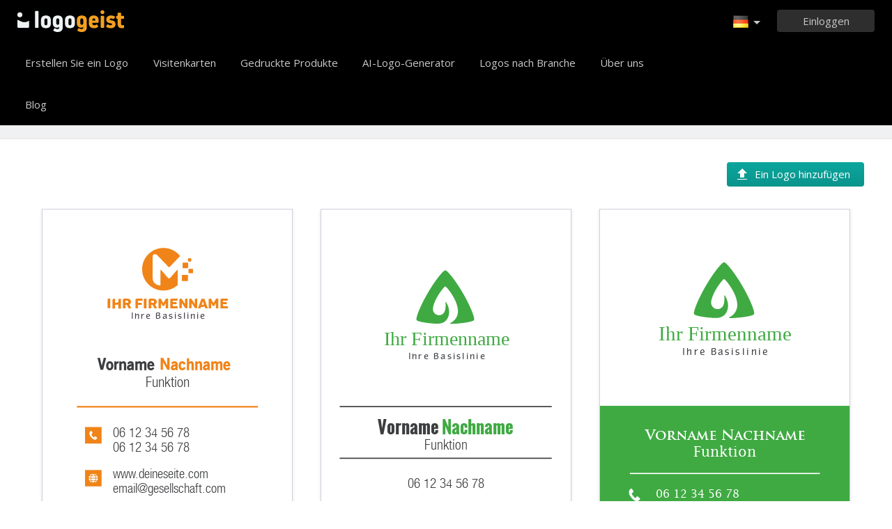

--- FILE ---
content_type: text/html; charset=UTF-8
request_url: https://www.logogeist.de/products/vertikale-visitenkarten/bildung-ausbildung
body_size: 80335
content:
<!DOCTYPE html>
<html xml:lang="de" lang="de">
<head>
    <meta charset="utf-8" />
    <meta http-equiv="Content-Type" content="text/html; charset=utf-8"/>
    <meta name="dcterms.rightsHolder" content="https://logogeist.de" />
    <meta name="author" content="logogeist.de" />
    <title>Erstellen Sie Bildung, Ausbildung vertikale Visitenkarte</title>
    <meta name="description" content="Erstellen Sie Bildung, Ausbildung vertikale Visitenkarten online. Drucken Sie professionelle vertikale Bildung, Ausbildung-Visitenkarten" />
    <meta name="keywords" content="Online logo creator, logo maker, free logo creator, business logo design, do it yourself logo design, Creation logo, Online logo design tools, easy logo design tools, free logo design system, logo design system, online business logo system, web logo design, cheap online logos, cheap logo creator, create cheap online logos" />
    <meta name="dc.language" content="de">
    <link rel="icon" type="image/x-icon" href="/favicon.ico" />
    <meta name="google-site-verification" content="wZ0rZWHgZJpFC-hyhNv3ZJsB307XUvtZSPKnNzkOcTM" />
    <meta name="robots" content="all" />
    <link rel="apple-touch-icon" href="/apple-touch-icon.png" />

    <meta name="viewport" content="width=device-width, initial-scale=1" />
    <meta name="author" content="" />
    <link rel="icon" href="/favicon.ico" />
    <meta property="fb:app_id" content="508000389251821" />
    <meta property="og:title" content="Erstellen Sie Bildung, Ausbildung vertikale Visitenkarte"/>
    <meta property="og:type" content="website"/>
    <meta property="og:description" content="Erstellen Sie Bildung, Ausbildung vertikale Visitenkarten online. Drucken Sie professionelle vertikale Bildung, Ausbildung-Visitenkarten" />

        <meta property="og:image" content="https://www.logogeist.de/images/create-logo-resources.png" />
    <meta property="og:url" content="https://www.logogeist.de/products/vertikale-visitenkarten/bildung-ausbildung" />

    <meta name="twitter:card" content="summary" />
    <meta name="twitter:site" content="@logogeniefr" />
    <meta name="twitter:title" content="Erstellen Sie Bildung, Ausbildung vertikale Visitenkarte" />
    <meta name="twitter:description" content="Erstellen Sie Bildung, Ausbildung vertikale Visitenkarten online. Drucken Sie professionelle vertikale Bildung, Ausbildung-Visitenkarten" />
    <meta name="twitter:image" content="https://www.logogeist.de/images/create-logo-resources.png" />

    

    <!--[if IE]>
    <meta http-equiv="X-UA-Compatible" content="IE=Edge">
    <![endif]-->
    <link rel="stylesheet" href="/css/style-2024.css?v=527" />
    <!-- prechargement des fonts -->
    <link rel="preload" as="font" href="/v2/fonts/engine/arrondis/Klasik.woff2" type="font/woff2" crossorigin>
    <link rel="preload" as="font" href="/v2/fonts/engine/arrondis/Klasik.woff" type="font/woff" crossorigin>

    <link rel="preload" as="font" href="/v2/fonts/icomoon.woff2" type="font/woff2" crossorigin>
    <link rel="preload" as="font" href="/v2/fonts/icomoon.woff" type="font/wof2" crossorigin>
    <link rel="stylesheet" href="//fonts.googleapis.com/css?family=Open+Sans:300,300italic,400,400italic,bold,bolder&amp;lang=fr" />

    <script type="text/javascript" src="/js/jquery.pagelayout.js?v=5"></script>
    <script type="text/javascript">
        jQuery(function($)
        {
            $('.navigation').slicknav({
                prependTo:'#slick-navigation',
                label:""
            });
        });
    </script>
    </head>
<body >
    <div class="headline header">

        <div class="container">

            <div class="row header-blur">
                <div class="col-md-12 no-padding logo-container-home">
                    <div id="navigation" class="col-md-9 no-padding">
                        <a class="logo logo-de" href="/" title="Zurück zur Startseite">Zurück zur Startseite</a>
                        <ul class="navigation nav-bar topnav" style="display:inline-block;vertical-align:top;    margin-left: 20px;">
                            <li ><a class="menu-item" href="/logo-design" title="Spezifisches Logodesign">Erstellen Sie ein Logo</a></li>
                             <li ><a class="menu-item" href="/visitenkarten" title="Erstellen Sie Visitenkarten ">Visitenkarten</a></li>
                                <li class="dropdown">
                                    <a class="dropdown-item" href="/gedruckte-produkte" title="Gedruckte Produkte">Gedruckte Produkte</a>
                                    <ul class="sub-menu">
                                        <li><a href="/visitenkarten" title="Erstellen Sie Visitenkarten ">Visitenkarten</a></li>
                                        <li><a href="/vertikale-visitenkarten" title="Vertikale Visitenkarten">Vertikale Visitenkarten</a></li>
                                        <li><a href="/briefkopfe" title="Briefköpfe">Briefköpfe</a></li>
                                        <li><a href="/umschlage" title="Umschläge">Umschläge</a></li>
                                        <li><a href="/einladungskarten" title="Einladungskarten">Einladungskarten</a></li>
                                        <li><a href="/firmenstempel" title="Firmenstempel">Firmenstempel</a></li>
                                    </ul>

                                </li>

                            
                                <li  ><a class="blog-menu menu-item" href="/ai-logo-generator" title="AI-Logo-Generator">AI-Logo-Generator</a></li>

                                                        <li class="dropdown">
                                <div class="dropdown-item" title="Logos nach Branche" style="cursor:pointer">Logos nach Branche</div>
                                <ul class="sub-menu sub-menu-categorie" style="width:650px;padding: 20px;line-height:normal">
                                                                                <li style="display:inline-block"><a style="" href="/logo-brief" title="Brief">Brief</a></li>

                                                                                    <li style="display:inline-block"><a style="" href="/logo-handel" title="Handel">Handel</a></li>

                                                                                    <li style="display:inline-block"><a style="" href="/logo-kamera" title="Kamera">Kamera</a></li>

                                                                                    <li style="display:inline-block"><a style="" href="/logo-bildung" title="Bildung">Bildung</a></li>

                                                                                    <li style="display:inline-block"><a style="" href="/logo-lebensmittel" title="Lebensmittel">Lebensmittel</a></li>

                                                                                    <li style="display:inline-block"><a style="" href="/logo-transport" title="Transport">Transport</a></li>

                                                                                    <li style="display:inline-block"><a style="" href="/logo-coaching" title="Coaching">Coaching</a></li>

                                                                                    <li style="display:inline-block"><a style="" href="/logo-bau" title="Bau">Bau</a></li>

                                                                                    <li style="display:inline-block"><a style="" href="/logo-verein" title="Verein">Verein</a></li>

                                                                                    <li style="display:inline-block"><a style="" href="/logo-musik" title="Musik">Musik</a></li>

                                                                                    <li style="display:inline-block"><a style="" href="/logo-auto" title="Auto">Auto</a></li>

                                                                                    <li style="display:inline-block"><a style="" href="/logo-mode" title="Mode">Mode</a></li>

                                                                                    <li style="display:inline-block"><a style="" href="/logo-immobilien" title="Immobilien">Immobilien</a></li>

                                                                                    <li style="display:inline-block"><a style="" href="/logo-schule" title="Schule">Schule</a></li>

                                                                                    <li style="display:inline-block"><a style="" href="/logo-3d" title="3d">3d</a></li>

                                                                                    <li style="display:inline-block"><a style="" href="/logo-technik" title="Technik">Technik</a></li>

                                                                                    <li style="display:inline-block"><a style="" href="/logo-schonheit" title="Schönheit">Schönheit</a></li>

                                                                                    <li style="display:inline-block"><a style="" href="/logo-beratung" title="Beratung">Beratung</a></li>

                                                                                    <li style="display:inline-block"><a style="" href="/logo-reisen" title="Reisen">Reisen</a></li>

                                                                                    <li style="display:inline-block"><a style="" href="/logo-zuhause" title="Zuhause">Zuhause</a></li>

                                                                                    <li style="display:inline-block"><a style="" href="/logo-handy" title="Handy">Handy</a></li>

                                                                                    <li style="display:inline-block"><a style="" href="/logo-gesundheit" title="Gesundheit">Gesundheit</a></li>

                                                                                    <li style="display:inline-block"><a style="" href="/logo-geschaft" title="Geschäft">Geschäft</a></li>

                                                                                    <li style="display:inline-block"><a style="" href="/logo-computer" title="Computer">Computer</a></li>

                                                                                    <li style="display:inline-block"><a style="" href="/logo-taxi" title="Taxi">Taxi</a></li>

                                                                                    <li style="display:inline-block"><a style="" href="/logo-krankenhaus" title="Krankenhaus">Krankenhaus</a></li>

                                                                                    <li style="display:inline-block"><a style="" href="/logo-technik" title="Technik">Technik</a></li>

                                                                                    <li style="display:inline-block"><a style="" href="/logo-sport" title="Sport">Sport</a></li>

                                                                                    <li style="display:inline-block"><a style="" href="/logo-restaurant" title="Restaurant">Restaurant</a></li>

                                                                                    <li style="display:inline-block"><a style="" href="/logo-kreis" title="Kreis">Kreis</a></li>

                                                                                    <li style="display:inline-block"><a style="" href="/logo-haus" title="Haus">Haus</a></li>

                                                                        </ul>
                            </li>

                            <li  ><a class="contact-menu menu-item" href="/uber-uns" title="Über uns">Über uns</a></li>
                            <li  ><a class="blog-menu menu-item" href="/blog" title="Sehen Sie sich unseren Blog an">Blog</a></li>
                        </ul>
                    </div>
                    <div class="col-md-3 no-padding cartouche-information-container">
                        
                                                    <div class="cartouche-information">
                                <a id="btn-inscription-header" href="#connexion-overlay" class="transition-400 pull-right btn-connexion md-trigger svg-icon" title="Anmelden/Konto erstellen"><span id="txt-btn-inscription">Einloggen</span></a>
                            </div>
                            <ul class="nav-lang header-lang" style="float:right;">
                                <li>
                                    <div class="flag-lang-selector" title="Wähle deine Sprache"><img alt="Wähle deine Sprache" src="/images/flag/24x24/flag_germany.png" /></div>
                                    <ul class="lang-selector-header">
                                        <li><a href="https://www.logogenie.fr">Français</a></li>
                                        <li><a href="https://www.logogenie.com">English</a></li>
                                        <li><a href="https://www.logogenio.it">Italiano</a></li>
                                        <li><a href="https://www.logogenio.pt">Português</a></li>
                                        <li><a href="https://www.logogeist.de">Deutsch</a></li>
                                        <li><a href="https://www.logogenio.es">Español</a></li>
                                        <li><a href="https://www.logogenie.nl">Nederlands</a></li>
                                        <li><a href="https://www.logogenie.pl">Polski</a></li>
                                        <li><a href="https://www.logogenie.se">Svenska</a></li>
                                        <li><a href="https://www.logogenie.dk">Dansk</a></li>
                                        <li><a href="https://www.logogenie.com.tr">Türkçe</a></li>
                                    </ul>
                                </li>
                            </ul>
                                            </div>
                </div>
                <div id="mobile-nav">
                    <div id="slick-navigation"></div>
                </div>
            </div>
        </div>
    </div>
<!-- top bar a gerer !-->

<a redirect="/paiement/create/cartes-de-visite-verticales/" message="Sind Sie sicher, dass Sie Ihr Produkt ohne Logo erstellen möchten?" href="#btn-create-product-" class="notification" title="Dieses Produkt personalisieren"></a>
							
<script src="/js/jquery.fileupload/js/vendor/jquery.ui.widget.js"></script>
<script src="/js/jquery.fileupload/js/jquery.iframe-transport.js"></script>
<script src="/js/jquery.fileupload/js/jquery.fileupload.js"></script>

<link rel="stylesheet" href="/v2/css/fonts.css?v=2">
<link rel="stylesheet" href="/css/font-picto.css?v=2">

<script type="text/javascript">

 
$(function() {

	$('.img-cv').click(function(){
		$(location).attr('href','/paiement/add-logo/' + $(this).attr('for') + '?r=/products/vertikale-visitenkarten/bildung-ausbildung');
	});
	
		$('.init-product').each(function(){
		var check_logo = $(this).attr('check_logo');
		if(check_logo == 1){
			
			var id_product = $(this).attr('id_product');
			var redirect = $(this).attr('href');
			var message = 'Sind Sie sicher, dass Sie Ihr Produkt ohne Logo erstellen möchten?';
			
			$(this).addClass('notification');
			$(this).attr('redirect', redirect);
			$(this).attr('message', message);
			$(this).attr('href', "#no-logo-" + id_product);
            $(this).attr('on-close', "openLogoBox()");

		}
		
	});
    init_notification();
		
	$(".from-account").fancybox({'centerOnScroll' : 'true','modal':false,'type': 'inline', 'showCloseButton': false, 'padding'	: 0, 'titleShow': false, 'titlePosition': 'over', 'autoScale' : true, 'overlayColor' : '#10151a', 'overlayOpacity' : 0.65});


	$('#redirect-login').val('/products/vertikale-visitenkarten/bildung-ausbildung?d=1');
	
	$('.pagination').click(function()
	{
		var f = $(this).attr('for');
		$('.pagination').removeClass('actif');
		$('.pagination[for='+f+']').addClass('actif');
		$('.ppp').hide();
		$('.ppp[for='+f+']').fadeIn(100);
	});
	


	$('.filter').click(function(){
		var id = $(this).attr('value');
		if(!id) $('.modele').show();
		else
		{
			$('.modele').hide();
			$('.'+id).show();
		}
		$('.filter').removeClass('actif');
		$(this).addClass('actif');
		
	});
	var selected_color = 0;
	$('.case-color').click(function(){
		
		$('.case-color').removeClass("selected");
		$(this).addClass('selected');
		
		var color = $(this).attr('color');
		selected_color = $(this).attr('index');
		var snd_color = $('.case-color:eq(0)').attr('color');
		if(color == snd_color){
			snd_color = $('.case-color:eq(1)').attr('color');
		}

        $('.link-product').each(function(k,i)
        {
            var href = $(this).attr('url') + '?c=' + selected_color;
            $(this).attr('href', href);
        });

		$('.product > svg').each(function(k, i){
			
			var html = $(i).html();
			html = html.replace(/ng-fill="{{color1}}" fill="[^"]+"/g, 'ng-fill="{{color1}}" fill="'+ color + '"');
			html = html.replace(/ng-fill="{{color2}}" fill="[^"]+"/g, 'ng-fill="{{color2}}" fill="'+ snd_color + '"');
			$(i).html(html);
		});
	});
/*
	$('.link-product').click(function(e){
        var href = $(this).attr('href');
        if(selected_color != 0)
		{
			var href = $(this).attr('url') + '?c=' + selected_color;
		}
        $(this).attr('href', href);
        alert(href);
        return false;
	});
*/
	
});

</script>



<div class="headline" style="background-color:#f0f1f2;text-align:center;border-bottom:1px solid #e7e6ea">
    <div class="container">
  		<h1 class="title-product-v2 dark-grey title-v2" style="margin-top:10px;margin-bottom:10px;font-weight:300">Vertikale Visitenkarten</h1>
        <div style="padding-bottom:32px">Klicken Sie auf das Modell Ihrer Wahl, um es zu ändern</div>
   </div>
</div>


<style>
    @media (min-width: 1536px)
    {
        html .container:not(.carte_verticale) {
            width: 1400px;
            max-width:1400px;
        }
    }

    .error-box  .icon-exclamation:before{
        font-size:68px;
        display:block;
        color:#04a89f;
        margin-top:62px;
        margin-bottom:31px;

    }
		.title-product-v2.title-v2{
			padding-bottom:0px;	
			font-size:38px;
		}
		
		.title-product-name{
			font-size:38px;
			
		}
		.case-color{
			display:inline-block;
			width:30px;
			height:30px;
			line-height:30px;
			border-radius:4px;
			cursor:pointer;
			position:relative;
			vertical-align:top;
			margin-left:3px;
		}
		
		.case-color.selected{
			
		}
		
		.case-color.selected:before{
			  content:"";
			  position:absolute;
			  display: inline-block;
			  transform: rotate(45deg);

			  height: 15px;
			  width: 9px ;
			  left: 11px;
			  top: 5px;
			  border-bottom: 3px  solid #fff;
			  border-right: 3px solid #fff;	
			  line-height:inherit;
		}
		
		.product{
				display:block;	
		}

		.product-line .modele {
			padding-left: 20px;
			padding-right: 20px;
		}
		
		.container-filter .filter{
			float:none;
			display:inline-block;
		}

		.product-line .modele
		{
			padding:0px;
            padding-left:20px;
            padding-right:20px;
		}

        /*
		.products .modele:nth-child(3n+1){
			padding-right:40px;
			padding-left:0px;
		}
		
		.products .modele:nth-child(3n+2){
			padding-left:20px;
			padding-right:20px;
		}
		
		.products .modele:nth-child(3n){
			padding-left:40px;
			padding-right:0px;
		}
		*/

		.btn-green-engine {
			border-radius: 4px;
			height: 30px;
			line-height: 30px;
			color: #fff;
			background: #0ba69d;
			background: -moz-linear-gradient(top, #0ba69d 0%, #0a948c 100%);
			background: -webkit-linear-gradient(top, #0ba69d 0%,#0a948c 100%);
			background: linear-gradient(to bottom, #0ba69d 0%,#0a948c 100%);
			filter: progid:DXImageTransform.Microsoft.gradient( startColorstr='#0ba69d', endColorstr='#0a948c',GradientType=0 );
			padding-left:40px;
			padding-right:20px;
			cursor:pointer;
			position:relative;

		}

		.add-logo:before{
				content:"";
				position:absolute;
				background:url(/images/icons/upload.svg);
				background-repeat:no-repeat;
				left:15px;
				top:6px;
				display:inline-block;
				width:16px;
				height:16px
					
		}
		
		.product > svg{
			border: 1px solid #CFD0DB;
			-webkit-box-shadow: 0 2px 4px 1px #ecedf2;
			-moz-box-shadow: 0 2px 4px 1px #ecedf2;
			filter: progid:DXImageTransform.Microsoft.dropshadow(OffX=0, OffY=2, Color='#ecedf2', Positive='true');
			box-shadow: 0 2px 4px 1px #ecedf2;	
		}
		
		.color-containter{
			display:inline-block;
			margin-right:6px;
			vertical-align: top;
			float:right;
		}
		
		.add-container{
			float:right;
			margin-left:15px;
		}
		.container-filter{
			display:inline-block;
			vertical-align: top;
			margin-bottom: 0px; 
    		margin-left: 0px;
		}
		
		
		.add-logo{
			top: -2px;
			height:35px;
			line-height:35px;	
		}
		
		.add-logo:before{
			top:9px;
		}
		
		.filter{
			height:30px;
			line-height:28px;	
		}
		
		.filter.actif {
			border-color: #0BA69D;
			background:none;
			color:#3E5059;
		}
		
		.product:hover svg{
			border-color:#0BA69D !important;	
		}
			
		@media screen and (max-width: 768px){
			.color-containter, .add-container{
				float:none;
				display:block;
				width:100%;
				margin:0px;
			}
			
			
			.container-filter{
				float:none;
				margin-top: 25px;
			}
			.container-filter .filter{
				margin-bottom: 15px;
    			margin-right: 15px;
			}
			
			.products .modele
			{
				padding-left:15px !important;
				padding-right:15px !important;	
			}
			
			.title-product-name{
				font-size:30px;
			}
			

			.color-containter{
				text-align:left;
				margin-top:25px;
				margin-bottom:25px;	
			}
		}
</style>
<div id="div-etape2" class="headline product-line " style="border:none;border: none;   position: sticky;   top: 60px;   background: #fff;  z-index: 1;">
    <div class="container">
        <div class="row">
            <div class="col-xs-12 no-padding">

                <div style="margin-bottom:30px;margin-top:35px;" class="col-xs-12 no-padding">
                    <div class="add-container">
                        <div class="btn-green-engine add-logo">Ein Logo hinzufügen</div>
                    </div>


                    
                                    </div>
            </div>
        </div>
    </div>
</div>
<div id="div-etape2" class="headline product-line " style="border:none">
    <div class="container carte_verticale">
        <div class="row">
          <div class="col-xs-12 no-padding">

           <div class="products col-xs-12 no-padding">
            						<div style="margin-bottom:30px;" class="col-xs-4 modele ">
                          <a url="/products/create/14000" href="/products/create/14000?c=0" class="init-product product link-product" check_logo="1" id_product="14000" data-tooltip-top="Dieses Produkt personalisieren">
                                <svg version='1.1' xmlns='http://www.w3.org/2000/svg' xmlns:xlink='http://www.w3.org/1999/xlink' xmlns:a='http://ns.adobe.com/AdobeSVGViewerExtensions/3.0/' x='0px' y='0px' xml:space='preserve' viewBox='24 24 637 1003' width='100%' height='100%'>
<g  priority="0" transform="scale(1) translate(0 0)">
	<rect width="685" height="1051" class="ng-scope" fill="#FFFFFF"></rect>
</g>
<text priority="2" transform="translate(204.0264 816.752)"  dominant-baseline="auto" alignment-baseline="auto" text-anchor="start"><tspan text-anchor="start" y="0" font-family="Helvetica Neue LT Std" font-size="34"  fill="#3D3E40">Meininger Strasse 43</tspan></text><text priority="2" transform="translate(204.0264 816.752)"  dominant-baseline="auto" alignment-baseline="auto" text-anchor="start"><tspan text-anchor="start" y="40" font-family="Helvetica Neue LT Std" font-size="34"  fill="#3D3E40">66550 Illingen</tspan></text><text priority="3" transform="translate(204.0264 605.0967)"  dominant-baseline="auto" alignment-baseline="auto" text-anchor="start"><tspan text-anchor="start" y="0" font-family="Helvetica Neue LT Std" font-size="34"  fill="#3D3E40">06 12 34 56 78</tspan></text><text priority="3" transform="translate(204.0264 709.8408)"  dominant-baseline="auto" alignment-baseline="auto" text-anchor="start"><tspan text-anchor="start" y="0" font-family="Helvetica Neue LT Std" font-size="34"  fill="#3D3E40">www.deineseite.com</tspan></text><text priority="3" transform="translate(204.5068 748.5059)"  dominant-baseline="auto" alignment-baseline="auto" text-anchor="start"><tspan text-anchor="start" y="0" font-family="Helvetica Neue LT Std" font-size="34"  fill="#3D3E40">email@gesellschaft.com</tspan></text><text priority="4" transform="translate(204.0264 642.0947)"  dominant-baseline="auto" alignment-baseline="auto" text-anchor="start"><tspan text-anchor="start" y="0" font-family="Helvetica Neue LT Std" font-size="34"  fill="#3D3E40">06 12 34 56 78</tspan></text><g  priority="5" transform="scale(1) translate(132.66299438477 579.82598876953)">
	<path d="M0,0v42.003h41.998V0H0z M30.85,28.441c-0.555,0.95-1.283,1.792-2.146,2.478
	c-0.689,0.609-1.516,1.047-2.408,1.275c-1.073,0.201-2.182,0.102-3.2-0.281c-1.788-0.594-3.419-1.599-4.757-2.933
	c-1.063-0.978-2.407-2.481-2.407-2.481c-1.229-1.275-2.284-2.708-3.131-4.262c-0.646-1.16-1.139-2.401-1.468-3.689
	c-0.295-1.059-0.393-2.166-0.285-3.262c0.061-0.459,0.16-0.906,0.285-1.35c0.538-1.754,2.087-3.17,3.162-3.979
	c0.543-0.412,1.316-0.304,1.725,0.238c0.002,0.004,0.008,0.009,0.014,0.014l2.676,3.641c0.246,0.344,0.297,0.79,0.137,1.183
	c-0.33,0.974-0.904,1.847-1.668,2.539c-0.193,0.165-0.391,0.32-0.602,0.464l-0.048,0.04c-0.229,0.177-1.087,0.977,0,2.441
	c1.407,1.942,2.96,3.776,4.641,5.486c0.36,0.333,1.35,1.056,2.224-0.14c0.357-0.583,1.622-2.875,2.525-2.396
	c0.217,0.119,3.016,2.273,4.395,3.42C30.99,27.253,31.135,27.911,30.85,28.441z" class="ng-scope" ng-fill="{{color1}}" fill="#f08418"></path>
</g>
<g  priority="7" transform="scale(1) translate(132.66299438477 793.16998291016)">
	<path d="M0,0v42.002h42V0H0z M25.302,28.037c-1.916,2.215-3.819,3.467-3.898,3.518
	c-0.123,0.081-0.264,0.123-0.404,0.123s-0.281-0.042-0.402-0.123c-0.081-0.051-1.979-1.303-3.899-3.518
	c-2.564-2.963-3.925-6.24-3.925-9.484c0-4.537,3.691-8.229,8.227-8.229c4.538,0,8.229,3.691,8.229,8.229
	C29.228,21.797,27.87,25.074,25.302,28.037z M20.999,15.285c-1.799,0-3.263,1.467-3.263,3.268c0,1.8,1.464,3.265,3.263,3.265
	c1.802,0,3.266-1.465,3.266-3.265C24.265,16.752,22.801,15.285,20.999,15.285z" class="ng-scope" ng-fill="{{color1}}" fill="#f08418"></path>
</g>
<text priority="9" transform="translate(342.890625 477.3564)"  dominant-baseline="auto" alignment-baseline="auto" text-anchor="middle"><tspan text-anchor="middle" y="0" font-family="Helvetica Neue LT Std" font-size="38"  fill="#3D3E40">Funktion</tspan></text><text  priority="10" transform="translate(334.9130375 432.5615)"  dominant-baseline="auto" alignment-baseline="auto" text-anchor="middle"><tspan text-anchor="middle" y="0" font-family="OldSansBlack" font-size="40" ng-fill="{{color1}}" fill="#f08418"><tspan text-anchor="middle" y="0" font-family="OldSansBlack" font-size="40"  fill="#3D3E40">Vorname </tspan>Nachname</tspan></text><g  priority="10" transform="scale(1) translate(132.66299438477 689.49798583984)">
	<path d="M0,0v42.004h42V0H0z M30.153,13.834h-3.448c-0.733-1.586-1.711-2.988-2.881-4.115
	C26.367,10.355,28.582,11.83,30.153,13.834z M15.326,20.23c0.079-1.719,0.424-3.365,0.993-4.854h9.368
	c0.565,1.488,0.914,3.135,0.99,4.854H15.326z M26.678,21.774c-0.076,1.72-0.425,3.364-0.99,4.854h-9.368
	c-0.569-1.49-0.914-3.135-0.993-4.854H26.678z M21,9.486c1.647,0.977,3.008,2.494,3.987,4.348h-7.97
	C17.994,11.98,19.36,10.463,21,9.486z M18.183,9.719c-1.173,1.127-2.149,2.529-2.883,4.115h-3.448
	C13.422,11.83,15.639,10.355,18.183,9.719z M10.828,15.377h3.855c-0.518,1.513-0.828,3.152-0.902,4.854H9.396
	C9.516,18.478,10.018,16.834,10.828,15.377z M9.396,21.774h4.385c0.074,1.7,0.385,3.34,0.902,4.854h-3.855
	C10.018,25.172,9.516,23.525,9.396,21.774z M11.852,28.172H15.3c0.733,1.584,1.71,2.984,2.883,4.113
	C15.639,31.65,13.422,30.174,11.852,28.172z M21,32.518c-1.64-0.979-3.006-2.492-3.982-4.346h7.97
	C24.008,30.025,22.647,31.539,21,32.518z M23.824,32.285c1.17-1.129,2.147-2.529,2.881-4.113h3.448
	C28.582,30.174,26.367,31.65,23.824,32.285z M31.176,26.629h-3.854c0.518-1.515,0.826-3.154,0.9-4.854h4.381
	C32.49,23.525,31.986,25.172,31.176,26.629z M28.223,20.23c-0.074-1.701-0.383-3.341-0.9-4.854h3.854
	c0.811,1.457,1.314,3.101,1.428,4.854H28.223z" class="ng-scope" ng-fill="{{color1}}" fill="#f08418"></path>
</g>
<g  priority="11" transform="scale(1) translate(0 904.98132324219)">
	<path opacity="0.2" d="M685,1051V920.432c-342.592-37.961-645.48,5.169-685,11.604V1051H685z" transform="translate(0 -904.9813232421875)" class="ng-scope" ng-fill="{{color1}}" fill="#f08418"></path>
</g>
<g  priority="12" transform="scale(1) translate(0 925.28607177734)">
	<path d="M685,1051V942.459c-327.255-35.779-652.333-5.068-685-1.805V1051H685z" transform="translate(0 -925.2860717773438)" class="ng-scope" ng-fill="{{color1}}" fill="#f08418"></path>
</g>
<g  priority="13" transform="scale(1) translate(111.97499847412 525.92999267578)">
	<rect width="462" height="4" class="ng-scope" ng-fill="{{color1}}" fill="#f08418"></rect>
</g>
<g  priority="14" transform="scale(1) translate(148.79699707031 96.263000488281)">
	<g witdh="388.67" height="231.33" transform="scale(1.7429147982063) translate(0 11.362968585175)" ><svg version="1.1" 	 xmlns="http://www.w3.org/2000/svg" xmlns:xlink="http://www.w3.org/1999/xlink" xmlns:a="http://ns.adobe.com/AdobeSVGViewerExtensions/3.0/" 	 x="0px" y="0px" width="224px" height="111px" viewBox="-0.128 -0.5 224 111" enable-background="new -0.128 -0.5 224 111" 	 xml:space="preserve"> <rect opacity="0" fill="#F08418" width="223.668" height="110"/> <text text-anchor="middle" transform="matrix(1 0 0 1 112 91.8882)" fill="#F08418" font-family="'Cunia'" font-size="20">Ihr Firmenname</text> <g> 	<text text-anchor="middle" transform="matrix(1 0 0 1 112 106.6235)" fill="#443C45" font-family="'Myndraine'" font-size="12" letter-spacing="2">Ihre Basislinie</text> </g> <path fill="#F08418" d="M92.551,12.205L92.551,12.205c1.529,0,2.994,0.608,4.074,1.689l16.231,16.889 	c0.456,0.504,1.249,0.504,1.705,0l15.31-15.936c-5.717-7.205-14.543-11.831-24.456-11.831c-17.237,0-31.211,13.974-31.211,31.211 	c0,17.238,13.974,31.212,31.211,31.212c8.102,0,15.479-3.088,21.028-8.148V35.658c0-0.513-0.621-0.769-0.982-0.406L115.44,46.767 	c-0.918,1.054-2.556,1.054-3.473,0l-10.021-11.516c-0.362-0.362-0.982-0.106-0.982,0.406v22.325 	c-6.251,0-11.319-4.165-11.319-10.415V15.11C89.645,13.505,90.946,12.205,92.551,12.205z M140.372,42.625h-7c-0.55,0-1,0.45-1,1v7 	c0,0.55,0.45,1,1,1h7c0.55,0,1-0.45,1-1v-7C141.372,43.075,140.921,42.625,140.372,42.625z M147.747,33.625h-4.5c-0.55,0-1,0.45-1,1 	v4.5c0,0.55,0.45,1,1,1h4.5c0.55,0,1-0.45,1-1v-4.5C148.747,34.075,148.296,33.625,147.747,33.625z M140.622,24.5h-6.25 	c-0.55,0-1,0.45-1,1v6.25c0,0.55,0.45,1,1,1h6.25c0.55,0,1-0.45,1-1V25.5C141.622,24.95,141.171,24.5,140.622,24.5z M145.247,22.875 	c0.55,0,1-0.45,1-1v-2.75c0-0.55-0.45-1-1-1h-2.75c-0.55,0-1,0.45-1,1v2.75c0,0.55,0.45,1,1,1H145.247z"/> </svg></g>
</g>
</svg>                          </a>
						</div>
                        
											<div style="margin-bottom:30px;" class="col-xs-4 modele ">
                          <a url="/products/create/14001" href="/products/create/14001?c=0" class="init-product product link-product" check_logo="1" id_product="14001" data-tooltip-top="Dieses Produkt personalisieren">
                                <svg version='1.1' xmlns='http://www.w3.org/2000/svg' xmlns:xlink='http://www.w3.org/1999/xlink' xmlns:a='http://ns.adobe.com/AdobeSVGViewerExtensions/3.0/' x='0px' y='0px' xml:space='preserve' viewBox='24 24 637 1003' width='100%' height='100%'>
<g  priority="0" transform="scale(1) translate(0 0)">
	<rect width="685" height="1051" class="ng-scope" fill="#FFFFFF"></rect>
</g>
<text priority="1" transform="translate(343.32034737723 859.0361)"  dominant-baseline="auto" alignment-baseline="auto" text-anchor="middle"><tspan text-anchor="middle" y="0" font-family="Helvetica Neue LT Std" font-size="34"  fill="#3d3e40">www.deineseite.com</tspan></text><text priority="1" transform="translate(343.58597237723 918.015625)"  dominant-baseline="auto" alignment-baseline="auto" text-anchor="middle"><tspan text-anchor="middle" y="0" font-family="Helvetica Neue LT Std" font-size="34"  fill="#3D3E40">Meininger Strasse 43</tspan></text><text priority="1" transform="translate(343.58597237723 918.015625)"  dominant-baseline="auto" alignment-baseline="auto" text-anchor="middle"><tspan text-anchor="middle" y="40" font-family="Helvetica Neue LT Std" font-size="34"  fill="#3D3E40">66550 Illingen</tspan></text><text priority="3" transform="translate(343.10162353516 735.54)"  dominant-baseline="auto" alignment-baseline="auto" text-anchor="middle"><tspan text-anchor="middle" y="0" font-family="Helvetica Neue LT Std" font-size="34"  fill="#3d3e40">06 12 34 56 78</tspan></text><text priority="3" transform="translate(342.28907993862 797.2881)"  dominant-baseline="auto" alignment-baseline="auto" text-anchor="middle"><tspan text-anchor="middle" y="0" font-family="Helvetica Neue LT Std" font-size="34"  fill="#3D3E40">email@gesellschaft.com</tspan></text><text priority="5" transform="translate(343.03907993862 638.3936)"  dominant-baseline="auto" alignment-baseline="auto" text-anchor="middle"><tspan text-anchor="middle" y="0" font-family="Helvetica Neue LT Std" font-size="36"  fill="#3D3E40">Funktion</tspan></text><text  priority="6" transform="translate(341.1934 598.5977)"  dominant-baseline="auto" alignment-baseline="auto" text-anchor="middle"><tspan text-anchor="middle" y="0" font-family="Oswald" font-size="45" ng-fill="{{color1}}" fill="#3faa42"><tspan text-anchor="middle" y="0" font-family="Oswald" font-size="45"  fill="#3D3E40">Vorname </tspan>Nachname</tspan></text><g  priority="7" transform="scale(1) translate(70.996002197266 526.06201171875)">
	<rect width="541.474" height="3" class="ng-scope" fill="#3D3E40"></rect>
</g>
<g  priority="8" transform="scale(1) translate(70.996002197266 658.05499267578)">
	<rect width="541.474" height="3" class="ng-scope" fill="#3D3E40"></rect>
</g>
<g  priority="9" transform="scale(1) translate(104.74600219727 154.49200439453)">
	<g witdh="475.66" height="275.24" transform="scale(2.024085106383) translate(0 9.9912122104024)" ><svg version="1.1" 	 xmlns="http://www.w3.org/2000/svg" xmlns:xlink="http://www.w3.org/1999/xlink" xmlns:a="http://ns.adobe.com/AdobeSVGViewerExtensions/3.0/" 	 x="0px" y="0px" width="236px" height="118px" viewBox="-0.009 -0.334 236 118" enable-background="new -0.009 -0.334 236 118" 	 xml:space="preserve"> <rect opacity="0" fill="#3B9AD5" width="235.667" height="116.833"/> <path fill="#3FAA42" d="M139.133,31.375c-9.707-16.816-20.178-29.657-22.567-29.354c-2.39-0.303-12.859,12.538-22.567,29.354 	c-9.708,16.813-15.084,31.42-13.628,33.339c0.538,1.282,6.063,2.752,14.378,3.764c2.476,0.303,5.199,0.55,8.109,0.766 	c6.223,0.466,11.536-0.16,15.209-4.661c4.513-5.529,4.523-14.691-0.499-22.373c-0.257-0.393-0.855-0.132-0.792,0.333 	c0.306,2.241,0.4,5.318-0.237,8.822c-0.743,4.08-3.727,7.276-7.799,7.276c-3.331,0-6.175-2.08-7.306-5.013 	c-1.193-3.099-0.068-6.835,1.285-10.451c3.651-9.773,10.886-18.315,12.712-20.219c0.706-0.733,1.515-0.785,2.27,0 	c2.473,2.575,14.846,17.306,14.846,30.798c0,6.482-3.836,12.062-9.363,14.604c-0.641,0.295-0.449,1.265,0.256,1.24 	c16.16-0.549,28.502-2.935,29.322-4.887C154.217,62.795,148.842,48.188,139.133,31.375z"/> <text text-anchor="middle" transform="matrix(1 0 0 1 118 96.6094)" fill="#3FAA42" font-family="'AndrogyneMedium'" font-size="24.8078">Ihr Firmenname</text> <g> 	 		<text text-anchor="middle" transform="matrix(1 0 0 1 118 114.291)" fill="#3C3F45" font-family="'Myndraine'" font-size="10.8721" letter-spacing="2">Ihre Basislinie</text> </g> </svg></g>
</g>
</svg>                          </a>
						</div>
                        
											<div style="margin-bottom:30px;" class="col-xs-4 modele ">
                          <a url="/products/create/14002" href="/products/create/14002?c=0" class="init-product product link-product" check_logo="1" id_product="14002" data-tooltip-top="Dieses Produkt personalisieren">
                                <svg version='1.1' xmlns='http://www.w3.org/2000/svg' xmlns:xlink='http://www.w3.org/1999/xlink' xmlns:a='http://ns.adobe.com/AdobeSVGViewerExtensions/3.0/' x='0px' y='0px' xml:space='preserve' viewBox='24 24 637 1003' width='100%' height='100%'>
<g  priority="0" transform="scale(1) translate(0 0)">
	<rect width="685" height="1051" class="ng-scope" fill="#FFFFFF"></rect>
</g>
<g  priority="1" transform="scale(1) translate(0 525.57598876953)">
	<rect width="685" height="525.424" class="ng-scope" ng-fill="{{color1}}" fill="#3faa42"></rect>
</g>
<text priority="2" transform="translate(167.8809 859.5332)"  dominant-baseline="auto" alignment-baseline="auto" text-anchor="start"><tspan text-anchor="start" y="0" font-family="Lucida Fax" font-size="29"  fill="#FFFFFF">email@gesellschaft.com</tspan></text><text priority="2" transform="translate(167.0713 919.5293)"  dominant-baseline="auto" alignment-baseline="auto" text-anchor="start"><tspan text-anchor="start" y="0" font-family="Lucida Fax" font-size="29"  fill="#ffffff">Meininger Strasse 43</tspan></text><text priority="2" transform="translate(167.0713 919.5293)"  dominant-baseline="auto" alignment-baseline="auto" text-anchor="start"><tspan text-anchor="start" y="34" font-family="Lucida Fax" font-size="29"  fill="#ffffff">66550 Illingen</tspan></text><text priority="3" transform="translate(167.0713 761.042)"  dominant-baseline="auto" alignment-baseline="auto" text-anchor="start"><tspan text-anchor="start" y="0" font-family="Lucida Fax" font-size="29"  fill="#ffffff">06 12 34 56 78</tspan></text><text priority="3" transform="translate(167.0713 820.2881)"  dominant-baseline="auto" alignment-baseline="auto" text-anchor="start"><tspan text-anchor="start" y="0" font-family="Lucida Fax" font-size="29"  fill="#FFFFFF">www.deineseite.com</tspan></text><g  priority="6" transform="scale(1) translate(97.049003601074 907.05200195312)">
	<path d="M13.454,0C6.036,0,0,6.037,0,13.457c0,5.302,2.218,10.664,6.417,15.509c3.139,3.618,6.246,5.668,6.375,5.755
	c0.203,0.131,0.432,0.194,0.662,0.194c0.229,0,0.461-0.063,0.658-0.194c0.135-0.087,3.242-2.137,6.376-5.755
	c4.201-4.845,6.423-10.207,6.423-15.509C26.911,6.037,20.873,0,13.454,0 M13.454,18.795c-2.945,0-5.34-2.396-5.34-5.34
	c0-2.945,2.395-5.342,5.34-5.342c2.946,0,5.34,2.396,5.34,5.342C18.794,16.398,16.4,18.795,13.454,18.795" class="ng-scope" fill="#FFFFFF"></path>
</g>
<g  priority="7" transform="scale(1) translate(94.191993713379 815.70098876953)">
	<path d="M30.511,24.011h-5.402c0.725-2.119,1.161-4.415,1.261-6.798h6.142
	C32.349,19.667,31.643,21.975,30.511,24.011 M16.255,32.263c-2.303-1.368-4.212-3.492-5.584-6.088h11.167
	C20.466,28.771,18.558,30.895,16.255,32.263 M9.694,24.011c-0.797-2.085-1.277-4.389-1.39-6.798h15.899
	c-0.112,2.409-0.594,4.713-1.387,6.798H9.694z M0,17.213h6.14c0.104,2.383,0.537,4.679,1.261,6.798H1.999
	C0.869,21.975,0.163,19.667,0,17.213 M1.999,8.251H7.4c-0.724,2.121-1.157,4.416-1.261,6.8H0C0.163,12.597,0.869,10.292,1.999,8.251
	 M16.255,0c2.303,1.368,4.211,3.491,5.583,6.089H10.671C12.043,3.491,13.952,1.368,16.255,0 M22.817,8.251
	c0.793,2.087,1.274,4.391,1.387,6.8H8.305c0.112-2.409,0.593-4.713,1.39-6.8H22.817z M32.511,15.051h-6.142
	c-0.1-2.384-0.536-4.679-1.261-6.8h5.402C31.643,10.292,32.349,12.597,32.511,15.051 M24.243,6.089
	c-1.029-2.221-2.397-4.184-4.039-5.764c3.564,0.891,6.667,2.957,8.871,5.764H24.243z M12.304,0.325
	c-1.641,1.58-3.008,3.543-4.036,5.764H3.436C5.636,3.282,8.741,1.216,12.304,0.325 M8.268,26.175
	c1.028,2.222,2.396,4.182,4.036,5.764c-3.563-0.892-6.668-2.959-8.868-5.764H8.268z M20.204,31.938
	c1.642-1.582,3.01-3.542,4.039-5.764h4.832C26.871,28.979,23.769,31.047,20.204,31.938" class="ng-scope" fill="#FFFFFF"></path>
</g>
<g  priority="8" transform="scale(1) translate(97.778450012207 736.91607666016)">
	<path d="M28.487,26.896c-0.797,1.362-1.844,2.568-3.082,3.553c-0.99,0.879-2.176,1.506-3.457,1.83
	c-1.541,0.289-3.131,0.148-4.593-0.403c-2.569-0.852-4.91-2.294-6.827-4.21c-1.529-1.402-3.458-3.562-3.458-3.562
	c-1.765-1.829-3.278-3.886-4.496-6.118C1.651,16.317,0.942,14.54,0.47,12.69c-0.423-1.521-0.563-3.109-0.409-4.682
	C0.147,7.353,0.286,6.707,0.47,6.071c0.768-2.517,2.992-4.551,4.537-5.713c0.778-0.59,1.889-0.436,2.477,0.346
	c0.002,0.005,0.01,0.01,0.018,0.018l3.841,5.225c0.353,0.495,0.425,1.135,0.198,1.697c-0.474,1.4-1.3,2.654-2.391,3.646
	c-0.279,0.238-0.566,0.459-0.867,0.666l0,0l-0.07,0.059c-0.327,0.251-1.559,1.4,0,3.505c2.021,2.786,4.249,5.419,6.663,7.875l0,0
	l0,0c0.518,0.478,1.938,1.515,3.19-0.202l0,0c0.513-0.836,2.332-4.124,3.626-3.438c0.309,0.17,4.329,3.262,6.313,4.908
	C28.688,25.187,28.895,26.133,28.487,26.896z" class="ng-scope" fill="#FFFFFF"></path>
</g>
<text priority="9" transform="translate(342.27541097005 656.1982)"  dominant-baseline="auto" alignment-baseline="auto" text-anchor="middle"><tspan text-anchor="middle" y="0" font-family="Lucida Fax" font-size="35"  fill="#FFFFFF">Funktion</tspan></text><text priority="10" transform="translate(343.76547095889 613.2422)"  dominant-baseline="auto" alignment-baseline="auto" text-anchor="middle"><tspan text-anchor="middle" y="0" font-family="Trajan Pro" font-size="35"  fill="#FFFFFF">Vorname Nachname</tspan></text><g  priority="11" transform="scale(1) translate(100.29699707031 696.92999267578)">
	<rect width="485" height="3" class="ng-scope" fill="#FFFFFF"></rect>
</g>
<g  priority="12" transform="scale(1) translate(94.502998352051 132.82600402832)">
	<g witdh="496.4" height="287.24" transform="scale(2.1123404255319) translate(0 9.9909347300564)" ><svg version="1.1" 	 xmlns="http://www.w3.org/2000/svg" xmlns:xlink="http://www.w3.org/1999/xlink" xmlns:a="http://ns.adobe.com/AdobeSVGViewerExtensions/3.0/" 	 x="0px" y="0px" width="236px" height="118px" viewBox="-0.009 -0.334 236 118" enable-background="new -0.009 -0.334 236 118" 	 xml:space="preserve"> <rect opacity="0" fill="#3B9AD5" width="235.667" height="116.833"/> <path fill="#3FAA42" d="M139.133,31.375c-9.707-16.816-20.178-29.657-22.567-29.354c-2.39-0.303-12.859,12.538-22.567,29.354 	c-9.708,16.813-15.084,31.42-13.628,33.339c0.538,1.282,6.063,2.752,14.378,3.764c2.476,0.303,5.199,0.55,8.109,0.766 	c6.223,0.466,11.536-0.16,15.209-4.661c4.513-5.529,4.523-14.691-0.499-22.373c-0.257-0.393-0.855-0.132-0.792,0.333 	c0.306,2.241,0.4,5.318-0.237,8.822c-0.743,4.08-3.727,7.276-7.799,7.276c-3.331,0-6.175-2.08-7.306-5.013 	c-1.193-3.099-0.068-6.835,1.285-10.451c3.651-9.773,10.886-18.315,12.712-20.219c0.706-0.733,1.515-0.785,2.27,0 	c2.473,2.575,14.846,17.306,14.846,30.798c0,6.482-3.836,12.062-9.363,14.604c-0.641,0.295-0.449,1.265,0.256,1.24 	c16.16-0.549,28.502-2.935,29.322-4.887C154.217,62.795,148.842,48.188,139.133,31.375z"/> <text text-anchor="middle" transform="matrix(1 0 0 1 118 96.6094)" fill="#3FAA42" font-family="'AndrogyneMedium'" font-size="24.8078">Ihr Firmenname</text> <g> 	 		<text text-anchor="middle" transform="matrix(1 0 0 1 118 114.291)" fill="#3C3F45" font-family="'Myndraine'" font-size="10.8721" letter-spacing="2">Ihre Basislinie</text> </g> </svg></g>
</g>
</svg>                          </a>
						</div>
                        
											<div style="margin-bottom:30px;" class="col-xs-4 modele ">
                          <a url="/products/create/14003" href="/products/create/14003?c=0" class="init-product product link-product" check_logo="1" id_product="14003" data-tooltip-top="Dieses Produkt personalisieren">
                                <svg version='1.1' xmlns='http://www.w3.org/2000/svg' xmlns:xlink='http://www.w3.org/1999/xlink' xmlns:a='http://ns.adobe.com/AdobeSVGViewerExtensions/3.0/' x='0px' y='0px' xml:space='preserve' viewBox='24 24 637 1003' width='100%' height='100%'>
<g  priority="0" transform="scale(1) translate(0 0)">
	<rect width="685" height="1051" class="ng-scope" fill="#FFFFFF"></rect>
</g>
<g  priority="1" transform="scale(1) translate(0 1003.4489746094)">
	<rect width="685" height="47.551" class="ng-scope" ng-fill="{{color1}}" fill="#37318c"></rect>
</g>
<text priority="2" transform="translate(173.124 915.0107)"  dominant-baseline="auto" alignment-baseline="auto" text-anchor="start"><tspan text-anchor="start" y="0" font-family="Century Gothic" font-size="30"  fill="#3d3e40">Meininger Strasse 43</tspan></text><text priority="2" transform="translate(173.124 915.0107)"  dominant-baseline="auto" alignment-baseline="auto" text-anchor="start"><tspan text-anchor="start" y="42" font-family="Century Gothic" font-size="30"  fill="#3d3e40">66550 Illingen</tspan></text><g  priority="4" transform="scale(1) translate(96.014999389648 804.68200683594)">
	<path d="M0,0v42h42V0H0z M29.951,30.75h-6.515v-6.865c0-0.383-0.31-0.694-0.692-0.694h-3.516
	c-0.383,0-0.696,0.312-0.696,0.694v6.865h-6.509c-0.367,0-0.668-0.298-0.668-0.669V18.69c0-0.212,0.098-0.412,0.267-0.539
	l8.974-6.764c0.24-0.183,0.568-0.183,0.809,0l3.643,2.746V12.48h3.23v4.089l2.098,1.582c0.169,0.127,0.267,0.327,0.267,0.539
	l0.003,11.367C30.645,30.438,30.335,30.75,29.951,30.75z" class="ng-scope" ng-fill="{{color1}}" fill="#37318c"></path>
</g>
<text priority="5" transform="translate(173.124 835.2715)"  dominant-baseline="auto" alignment-baseline="auto" text-anchor="start"><tspan text-anchor="start" y="0" font-family="Century Gothic" font-size="30"  fill="#3D3E40">www.deineseite.com</tspan></text><text priority="6" transform="translate(96.0146 547.6943)"  dominant-baseline="auto" alignment-baseline="auto" text-anchor="start"><tspan text-anchor="start" y="0" font-family="Century Gothic" font-size="38"  fill="#3D3E40">Funktion</tspan></text><text priority="6" transform="translate(173.124 674.0225)"  dominant-baseline="auto" alignment-baseline="auto" text-anchor="start"><tspan text-anchor="start" y="0" font-family="Century Gothic" font-size="30"  fill="#3D3E40">06 12 34 56 78</tspan></text><text priority="6" transform="translate(174.1162 756.5186)"  dominant-baseline="auto" alignment-baseline="auto" text-anchor="start"><tspan text-anchor="start" y="0" font-family="Century Gothic" font-size="30"  fill="#3D3E40">email@gesellschaft.com</tspan></text><g  priority="8" transform="scale(1) translate(96.014999389648 647.05499267578)">
	<path d="M0,0v42.003h41.998V0H0z M30.85,28.441c-0.555,0.95-1.283,1.792-2.146,2.478
	c-0.689,0.609-1.516,1.047-2.408,1.275c-1.073,0.201-2.182,0.102-3.2-0.281c-1.788-0.594-3.419-1.599-4.757-2.933
	c-1.063-0.978-2.407-2.481-2.407-2.481c-1.229-1.275-2.284-2.708-3.131-4.262c-0.646-1.16-1.139-2.401-1.468-3.689
	c-0.295-1.059-0.393-2.166-0.285-3.262c0.061-0.459,0.16-0.906,0.285-1.35c0.538-1.754,2.087-3.17,3.162-3.979
	c0.543-0.412,1.316-0.304,1.725,0.238c0.002,0.004,0.008,0.009,0.014,0.014l2.676,3.641c0.246,0.344,0.297,0.79,0.137,1.183
	c-0.33,0.974-0.904,1.847-1.668,2.539c-0.193,0.165-0.391,0.32-0.602,0.464l-0.048,0.04c-0.229,0.177-1.087,0.977,0,2.441
	c1.407,1.942,2.96,3.776,4.641,5.486c0.36,0.333,1.35,1.056,2.224-0.14c0.357-0.583,1.622-2.875,2.525-2.396
	c0.217,0.119,3.016,2.273,4.395,3.42C30.99,27.253,31.135,27.911,30.85,28.441z" class="ng-scope" ng-fill="{{color1}}" fill="#37318c"></path>
</g>
<g  priority="9" transform="scale(1) translate(96.014999389648 883.49401855469)">
	<path d="M0,0v42.002h42V0H0z M25.302,28.037c-1.916,2.215-3.819,3.467-3.898,3.518
	c-0.123,0.081-0.264,0.123-0.404,0.123s-0.281-0.042-0.402-0.123c-0.081-0.051-1.979-1.303-3.899-3.518
	c-2.564-2.963-3.925-6.24-3.925-9.484c0-4.537,3.691-8.229,8.227-8.229c4.538,0,8.229,3.691,8.229,8.229
	C29.228,21.797,27.87,25.074,25.302,28.037z M20.999,15.285c-1.799,0-3.263,1.467-3.263,3.268c0,1.8,1.464,3.265,3.263,3.265
	c1.802,0,3.266-1.465,3.266-3.265C24.265,16.752,22.801,15.285,20.999,15.285z" class="ng-scope" ng-fill="{{color1}}" fill="#37318c"></path>
</g>
<g  priority="10" transform="scale(1) translate(96.014999389648 725.86901855469)">
	<path d="M0,0v42h42V0H0z M9.738,13.354c0.01-0.01,0.021-0.018,0.033-0.025c0.008-0.004,0.016-0.012,0.023-0.018
	c0.012-0.008,0.023-0.014,0.035-0.02c0.008-0.006,0.018-0.01,0.025-0.016c0.012-0.008,0.025-0.014,0.037-0.021
	C9.9,13.25,9.91,13.248,9.92,13.244c0.014-0.006,0.021-0.012,0.038-0.016c0.009-0.004,0.018-0.01,0.026-0.012
	c0.016-0.004,0.026-0.008,0.042-0.014c0.011-0.002,0.021-0.004,0.028-0.008c0.016-0.004,0.027-0.006,0.044-0.01
	c0.007-0.002,0.018-0.004,0.026-0.006c0.016-0.002,0.029-0.004,0.047-0.006c0.01-0.002,0.016-0.004,0.025-0.004
	c0.024-0.002,0.047-0.004,0.075-0.004h21.462c0.025,0,0.051,0.002,0.074,0.004c0.01,0,0.017,0.002,0.023,0.004
	c0.016,0.002,0.033,0.004,0.047,0.006l0.031,0.006c0.01,0.004,0.025,0.006,0.039,0.01s0.02,0.006,0.031,0.008
	c0.012,0.006,0.025,0.01,0.039,0.014c0.01,0.002,0.018,0.008,0.027,0.012c0.014,0.004,0.024,0.01,0.037,0.016
	c0.01,0.004,0.02,0.006,0.027,0.014c0.014,0.004,0.025,0.01,0.035,0.018c0.011,0.006,0.02,0.01,0.027,0.016
	c0.014,0.006,0.023,0.012,0.036,0.02c0.007,0.006,0.018,0.014,0.022,0.018c0.013,0.008,0.023,0.016,0.033,0.025
	c0.008,0.004,0.014,0.008,0.018,0.014L21.615,24.035c-0.163,0.162-0.381,0.254-0.615,0.254c-0.23,0-0.447-0.092-0.613-0.254
	L9.719,13.367C9.727,13.361,9.73,13.357,9.738,13.354z M9.396,15.508l5.502,5.5l-5.502,5.5V15.508z M31.734,28.832H10.285
	c-0.206,0-0.4-0.074-0.553-0.197l6.398-6.396l3.027,3.027c0.492,0.492,1.148,0.762,1.842,0.762c0.7,0,1.357-0.27,1.848-0.762
	l3.041-3.041l6.406,6.404C32.143,28.754,31.948,28.832,31.734,28.832z M32.604,26.479l-5.484-5.486l5.484-5.484V26.479z" class="ng-scope" ng-fill="{{color1}}" fill="#37318c"></path>
</g>
<text priority="12" transform="translate(96.0156 506.7388)"  dominant-baseline="auto" alignment-baseline="auto" text-anchor="start"><tspan text-anchor="start" y="0" font-family="Oswald" font-size="50"  fill="#333333">Vorname Nachname</tspan></text><g  priority="12" transform="scale(1) translate(0 475.594)">
	<polygon points="66,475.594 0,475.594 0,511.261 54,511.261 " transform="translate(0 -475.594)" class="ng-scope" ng-fill="{{color1}}" fill="#37318c"></polygon>
</g>
<g  priority="13" transform="scale(1) translate(129.08500671387 108.49299621582)">
	<g witdh="427.27" height="247.24" transform="scale(1.5883643122677) translate(0 13.328492522293)" ><svg version="1.1" 	 xmlns="http://www.w3.org/2000/svg" xmlns:xlink="http://www.w3.org/1999/xlink" xmlns:a="http://ns.adobe.com/AdobeSVGViewerExtensions/3.0/" 	 x="0px" y="0px" width="270px" height="130px" viewBox="-0.462 -0.652 270 130" enable-background="new -0.462 -0.652 270 130" 	 xml:space="preserve"> <rect opacity="0" fill="#3B9AD5" width="269.001" height="128.698"/> <text text-anchor="middle" transform="matrix(1 0 0 1 135 104.9917)" fill="#37318C" font-family="'CallingHeart'" font-size="38.1546">Ihr Firmenname</text> <text text-anchor="middle" transform="matrix(1 0 0 1 135 124.6626)" fill="#37318C" font-family="'Sansation'" font-size="12.5414" letter-spacing="2">Ihre Basislinie</text> <path fill="#37318C" d="M112.204,50.167c0.162-0.579,0.393-1.139,0.683-1.666c0.141-0.256,0.377-0.51,0.486-0.777 	c0.058-0.14,0.073-0.241,0.06-0.311c-0.05-0.257-0.5-0.09-0.741,0.096c-0.332,0.252-0.662,0.503-0.98,0.773 	c-0.726,0.617-1.403,1.295-1.998,2.041c-1.352,1.693-2.236,3.749-2.202,5.941c0.022,1.42,0.417,2.809,1.03,4.085 	c0,0,4.3-1.902,3.486-6.76C111.842,52.478,111.893,51.278,112.204,50.167z M124.793,59.145c-0.268,0.109-0.521,0.346-0.777,0.487 	c-0.527,0.29-1.086,0.52-1.665,0.682c-1.11,0.311-2.311,0.362-3.424,0.176c-4.856-0.813-6.76,3.487-6.76,3.487 	c1.275,0.613,2.665,1.007,4.085,1.03c2.192,0.034,4.248-0.851,5.941-2.201c0.746-0.595,1.424-1.273,2.041-1.999 	c0.27-0.318,0.521-0.649,0.773-0.98c0.185-0.242,0.352-0.691,0.095-0.741C125.033,59.072,124.933,59.087,124.793,59.145z 	 M121.249,70.008c0,0,5.555-0.895,2.411-5.82C117.955,65.448,121.249,70.008,121.249,70.008z M144.208,16.89 	c0.267-0.11,0.521-0.346,0.777-0.487c0.526-0.29,1.086-0.52,1.665-0.683c1.11-0.311,2.31-0.362,3.424-0.176 	c4.856,0.813,6.759-3.487,6.759-3.487c-1.275-0.613-2.664-1.008-4.085-1.03c-2.191-0.034-4.247,0.851-5.941,2.202 	c-0.745,0.595-1.423,1.272-2.04,1.999c-0.27,0.318-0.521,0.649-0.773,0.98c-0.186,0.242-0.352,0.692-0.096,0.742 	C143.967,16.963,144.067,16.947,144.208,16.89z M147.751,6.027c0,0-5.554,0.895-2.41,5.82 	C151.046,10.587,147.751,6.027,147.751,6.027z M156.797,25.868c-0.162,0.579-0.393,1.138-0.683,1.665 	c-0.141,0.256-0.377,0.51-0.486,0.777c-0.058,0.14-0.073,0.241-0.06,0.31c0.05,0.257,0.5,0.089,0.741-0.095 	c0.332-0.253,0.662-0.504,0.979-0.774c0.727-0.617,1.404-1.295,1.999-2.041c1.352-1.693,2.235-3.749,2.201-5.941 	c-0.021-1.42-0.416-2.809-1.03-4.085c0,0-4.299,1.903-3.486,6.76C157.159,23.557,157.108,24.757,156.797,25.868z M150.074,60.49 	c-1.114,0.187-2.313,0.135-3.424-0.176c-0.579-0.163-1.139-0.393-1.665-0.682c-0.257-0.141-0.511-0.377-0.777-0.487 	c-0.141-0.058-0.241-0.073-0.311-0.06c-0.256,0.05-0.09,0.5,0.096,0.741c0.252,0.331,0.504,0.662,0.773,0.98 	c0.617,0.726,1.295,1.404,2.04,1.999c1.694,1.351,3.75,2.235,5.941,2.201c1.421-0.022,2.81-0.417,4.085-1.03 	C156.833,63.977,154.931,59.677,150.074,60.49z M145.341,64.188c-3.144,4.926,2.41,5.82,2.41,5.82S151.046,65.448,145.341,64.188z 	 M157.289,48.284c-0.317-0.27-0.647-0.521-0.979-0.773c-0.241-0.186-0.691-0.353-0.741-0.096c-0.014,0.07,0.002,0.17,0.06,0.311 	c0.109,0.267,0.346,0.521,0.486,0.777c0.29,0.527,0.521,1.086,0.683,1.666c0.312,1.11,0.362,2.31,0.176,3.423 	c-0.813,4.857,3.486,6.76,3.486,6.76c0.614-1.276,1.009-2.665,1.03-4.085c0.034-2.192-0.85-4.248-2.201-5.941 	C158.693,49.579,158.016,48.901,157.289,48.284z M111.711,27.751c0.318,0.27,0.648,0.521,0.98,0.774 	c0.241,0.184,0.691,0.352,0.741,0.095c0.014-0.069-0.002-0.17-0.06-0.31c-0.109-0.267-0.346-0.521-0.486-0.777 	c-0.29-0.527-0.521-1.086-0.683-1.665c-0.312-1.11-0.362-2.311-0.177-3.424c0.813-4.857-3.486-6.76-3.486-6.76 	c-0.613,1.276-1.008,2.665-1.03,4.085c-0.034,2.192,0.851,4.248,2.202,5.941C110.308,26.457,110.985,27.134,111.711,27.751z 	 M118.927,15.545c1.113-0.186,2.313-0.135,3.424,0.176c0.579,0.163,1.138,0.393,1.665,0.683c0.256,0.141,0.51,0.377,0.777,0.487 	c0.14,0.057,0.24,0.073,0.31,0.06c0.257-0.05,0.09-0.5-0.095-0.742c-0.253-0.331-0.504-0.662-0.773-0.98 	c-0.617-0.726-1.295-1.403-2.041-1.999c-1.693-1.351-3.749-2.235-5.941-2.202c-1.42,0.022-2.81,0.417-4.085,1.03 	C112.167,12.058,114.07,16.358,118.927,15.545z M123.66,11.847c3.144-4.925-2.411-5.82-2.411-5.82S117.955,10.587,123.66,11.847z 	 M107.598,33.139c0.656-0.919,1.54-1.731,2.546-2.296c0.523-0.294,1.082-0.527,1.659-0.695c0.281-0.082,0.628-0.094,0.895-0.206 	c0.139-0.059,0.222-0.119,0.261-0.177c0.146-0.217-0.29-0.417-0.592-0.457c-0.412-0.056-0.824-0.112-1.239-0.146 	c-0.95-0.077-1.909-0.077-2.856,0.029c-2.153,0.242-4.232,1.07-5.758,2.645c-0.988,1.02-1.692,2.281-2.16,3.617 	C100.353,35.454,104.738,37.148,107.598,33.139z M108.329,27.177c-1.259-5.705-5.819-2.411-5.819-2.411 	S103.404,30.321,108.329,27.177z M108.271,46.843c0.947,0.106,1.906,0.106,2.856,0.029c0.415-0.033,0.827-0.09,1.239-0.145 	c0.302-0.041,0.738-0.241,0.592-0.457c-0.039-0.059-0.122-0.119-0.261-0.177c-0.267-0.111-0.613-0.124-0.895-0.206 	c-0.577-0.168-1.136-0.4-1.659-0.695c-1.006-0.565-1.89-1.377-2.546-2.297c-2.859-4.009-7.245-2.314-7.245-2.314 	c0.468,1.336,1.172,2.597,2.16,3.617C104.038,45.773,106.117,46.601,108.271,46.843z M102.51,51.269c0,0,4.561,3.294,5.819-2.411 	C103.404,45.714,102.51,51.269,102.51,51.269z M168.648,35.454c-0.469-1.336-1.172-2.597-2.16-3.617 	c-1.526-1.575-3.605-2.403-5.758-2.645c-0.948-0.106-1.906-0.106-2.856-0.029c-0.416,0.034-0.827,0.09-1.24,0.146 	c-0.301,0.041-0.737,0.24-0.591,0.457c0.039,0.059,0.121,0.119,0.261,0.177c0.267,0.111,0.613,0.124,0.894,0.206 	c0.578,0.167,1.137,0.4,1.66,0.695c1.006,0.565,1.89,1.377,2.546,2.296C164.263,37.148,168.648,35.454,168.648,35.454z 	 M166.491,24.767c0,0-4.561-3.294-5.82,2.411C165.597,30.321,166.491,24.767,166.491,24.767z M161.403,42.896 	c-0.656,0.919-1.54,1.731-2.546,2.297c-0.523,0.294-1.082,0.527-1.66,0.695c-0.28,0.082-0.627,0.094-0.894,0.206 	c-0.14,0.059-0.222,0.118-0.261,0.177c-0.146,0.216,0.29,0.417,0.591,0.457c0.413,0.055,0.824,0.112,1.24,0.145 	c0.95,0.078,1.908,0.078,2.856-0.029c2.152-0.242,4.231-1.07,5.758-2.645c0.988-1.02,1.691-2.281,2.16-3.617 	C168.648,40.582,164.263,38.887,161.403,42.896z M160.671,48.858c1.26,5.705,5.82,2.411,5.82,2.411S165.597,45.714,160.671,48.858z 	 M129.622,64.92c-0.919-0.655-1.731-1.54-2.296-2.545c-0.295-0.524-0.528-1.082-0.695-1.66c-0.082-0.281-0.095-0.627-0.205-0.894 	c-0.059-0.139-0.119-0.222-0.178-0.261c-0.217-0.146-0.417,0.29-0.457,0.592c-0.056,0.413-0.112,0.824-0.146,1.24 	c-0.077,0.95-0.077,1.909,0.029,2.856c0.242,2.152,1.07,4.231,2.645,5.758c1.021,0.988,2.281,1.691,3.617,2.159 	C131.937,72.165,133.631,67.78,129.622,64.92z M143.21,60.151c-0.041-0.302-0.24-0.738-0.457-0.592 	c-0.06,0.04-0.119,0.122-0.178,0.261c-0.111,0.267-0.123,0.613-0.205,0.894c-0.168,0.578-0.4,1.136-0.695,1.66 	c-0.565,1.005-1.377,1.89-2.296,2.545c-4.01,2.86-2.314,7.245-2.314,7.245c1.336-0.468,2.597-1.171,3.617-2.159 	c1.574-1.526,2.402-3.605,2.645-5.758c0.106-0.948,0.106-1.906,0.029-2.856C143.321,60.976,143.266,60.564,143.21,60.151z 	 M125.791,15.884c0.04,0.302,0.24,0.738,0.457,0.591c0.059-0.04,0.119-0.122,0.178-0.261c0.11-0.266,0.123-0.613,0.205-0.894 	c0.167-0.578,0.4-1.136,0.695-1.66c0.564-1.005,1.377-1.89,2.296-2.545c4.009-2.86,2.314-7.246,2.314-7.246 	c-1.336,0.468-2.597,1.171-3.617,2.16c-1.574,1.526-2.402,3.605-2.645,5.758c-0.106,0.948-0.106,1.906-0.029,2.856 	C125.679,15.06,125.735,15.471,125.791,15.884z M139.379,11.115c0.919,0.655,1.73,1.54,2.296,2.545 	c0.295,0.524,0.527,1.083,0.695,1.66c0.082,0.281,0.094,0.627,0.205,0.894c0.059,0.14,0.118,0.222,0.178,0.261 	c0.217,0.146,0.416-0.29,0.457-0.591c0.056-0.413,0.111-0.824,0.146-1.24c0.077-0.95,0.077-1.909-0.029-2.856 	c-0.242-2.153-1.07-4.232-2.645-5.758c-1.021-0.989-2.281-1.692-3.617-2.16C137.064,3.87,135.369,8.255,139.379,11.115z 	 M154.142,18.376c-15.817,2.859-17.035,17.036-17.035,17.036S151.283,34.193,154.142,18.376z M142.459,38.018 	c0,0,5.919,13.147,19.689,0C148.378,24.871,142.459,38.018,142.459,38.018z M137.106,40.624c0,0,1.218,14.177,17.035,17.035 	C151.283,41.841,137.106,40.624,137.106,40.624z M134.5,45.976c0,0-13.146,5.919,0,19.689C147.647,51.896,134.5,45.976,134.5,45.976 	z M131.895,40.624c0,0-14.177,1.218-17.035,17.035C130.677,54.8,131.895,40.624,131.895,40.624z M126.542,38.018 	c0,0-5.92-13.147-19.689,0C120.622,51.165,126.542,38.018,126.542,38.018z M114.859,18.376 	c2.858,15.817,17.035,17.036,17.035,17.036S130.677,21.235,114.859,18.376z M134.5,30.06c0,0,13.147-5.92,0-19.69 	C121.354,24.139,134.5,30.06,134.5,30.06z"/> </svg></g>
</g>
</svg>                          </a>
						</div>
                        
											<div style="margin-bottom:30px;" class="col-xs-4 modele ">
                          <a url="/products/create/14004" href="/products/create/14004?c=0" class="init-product product link-product" check_logo="1" id_product="14004" data-tooltip-top="Dieses Produkt personalisieren">
                                <svg version='1.1' xmlns='http://www.w3.org/2000/svg' xmlns:xlink='http://www.w3.org/1999/xlink' xmlns:a='http://ns.adobe.com/AdobeSVGViewerExtensions/3.0/' x='0px' y='0px' xml:space='preserve' viewBox='24 24 637 1003' width='100%' height='100%'>
<g  priority="0" transform="scale(1) translate(0 0)">
	<rect width="685" height="1051" class="ng-scope" fill="#FFFFFF"></rect>
</g>
<text priority="2" transform="translate(158.5947 896.9932)"  dominant-baseline="auto" alignment-baseline="auto" text-anchor="start"><tspan text-anchor="start" y="0" font-family="Century Gothic" font-size="30"  fill="#333333">www.deineseite.com</tspan></text><text priority="2" transform="translate(158.5947 959.7393)"  dominant-baseline="auto" alignment-baseline="auto" text-anchor="start"><tspan text-anchor="start" y="0" font-family="Century Gothic" font-size="30"  fill="#333333">email@gesellschaft.com</tspan></text><text priority="3" transform="translate(158.5947 834.248)"  dominant-baseline="auto" alignment-baseline="auto" text-anchor="start"><tspan text-anchor="start" y="0" font-family="Century Gothic" font-size="30"  fill="#333333">06 12 34 56 78</tspan></text><g  priority="4" transform="scale(1) translate(0 0)">
	<rect width="53.667" height="1051" class="ng-scope" ng-fill="{{color1}}" fill="#3b9ad5"></rect>
</g>
<text priority="7" transform="translate(95.5967 567.9043)"  dominant-baseline="auto" alignment-baseline="auto" text-anchor="start"><tspan text-anchor="start" y="0" font-family="Century Gothic" font-size="30"  fill="#333333">Funktion</tspan></text><text priority="7" transform="translate(95.5967 679.2354)"  dominant-baseline="auto" alignment-baseline="auto" text-anchor="start"><tspan text-anchor="start" y="0" font-family="Century Gothic" font-size="30"  fill="#333333">Meininger Strasse 43</tspan></text><text priority="7" transform="translate(95.5967 679.2354)"  dominant-baseline="auto" alignment-baseline="auto" text-anchor="start"><tspan text-anchor="start" y="42" font-family="Century Gothic" font-size="30"  fill="#333333">66550 Illingen</tspan></text><text  priority="8" transform="translate(96.4766 518.4482)"  dominant-baseline="auto" alignment-baseline="auto" text-anchor="start"><tspan text-anchor="start" y="0" font-family="Eras Bold ITC" font-size="40"  fill="#333333"><tspan text-anchor="start" y="0" font-family="Eras Bold ITC" font-size="40" ng-fill="{{color1}}" fill="#3b9ad5">Vorname </tspan>Nachname</tspan></text><g  priority="8" transform="scale(1) translate(96.234992980957 865.65002441406)">
	<path d="M30.511,24.011h-5.402c0.725-2.119,1.161-4.415,1.261-6.798h6.142
	C32.349,19.667,31.643,21.975,30.511,24.011 M16.255,32.263c-2.303-1.368-4.212-3.492-5.584-6.088h11.167
	C20.466,28.771,18.558,30.895,16.255,32.263 M9.694,24.011c-0.797-2.085-1.277-4.389-1.39-6.798h15.899
	c-0.112,2.409-0.594,4.713-1.387,6.798H9.694z M0,17.213h6.14c0.104,2.383,0.537,4.679,1.261,6.798H1.999
	C0.869,21.975,0.163,19.667,0,17.213 M1.999,8.251H7.4c-0.724,2.121-1.157,4.416-1.261,6.8H0C0.163,12.597,0.869,10.292,1.999,8.251
	 M16.255,0c2.303,1.368,4.211,3.491,5.583,6.089H10.671C12.043,3.491,13.952,1.368,16.255,0 M22.817,8.251
	c0.793,2.087,1.274,4.391,1.387,6.8H8.305c0.112-2.409,0.593-4.713,1.39-6.8H22.817z M32.511,15.051h-6.142
	c-0.1-2.384-0.536-4.679-1.261-6.8h5.402C31.643,10.292,32.349,12.597,32.511,15.051 M24.243,6.089
	c-1.029-2.221-2.397-4.184-4.039-5.764c3.564,0.891,6.667,2.957,8.871,5.764H24.243z M12.304,0.325
	c-1.641,1.58-3.008,3.543-4.036,5.764H3.436C5.636,3.282,8.741,1.216,12.304,0.325 M8.268,26.175
	c1.028,2.222,2.396,4.182,4.036,5.764c-3.563-0.892-6.668-2.959-8.868-5.764H8.268z M20.204,31.938
	c1.642-1.582,3.01-3.542,4.039-5.764h4.832C26.871,28.979,23.769,31.047,20.204,31.938" class="ng-scope" ng-fill="{{color1}}" fill="#3b9ad5"></path>
</g>
<g  priority="9" transform="scale(1) translate(95.947998046875 931.99102783203)">
	<path d="M0.483,0.265C0.497,0.25,0.516,0.24,0.528,0.227c0.016-0.006,0.024-0.016,0.037-0.021
	c0.017-0.012,0.033-0.021,0.05-0.033c0.012-0.007,0.025-0.012,0.037-0.02c0.018-0.01,0.033-0.02,0.052-0.026l0.039-0.021
	l0.056-0.021C0.808,0.08,0.823,0.075,0.837,0.068c0.019-0.006,0.039-0.01,0.055-0.018c0.016-0.004,0.028-0.008,0.043-0.01
	c0.021-0.006,0.038-0.01,0.062-0.016c0.013-0.002,0.024-0.004,0.036-0.008c0.024-0.004,0.047-0.006,0.069-0.01
	c0.012,0,0.023-0.002,0.035-0.003C1.17,0.002,1.207,0,1.24,0h30.593c0.036,0,0.069,0.002,0.104,0.005
	c0.011,0.001,0.023,0.003,0.034,0.003c0.022,0.004,0.044,0.006,0.067,0.01c0.014,0.004,0.027,0.006,0.041,0.009
	c0.02,0.005,0.038,0.009,0.057,0.015c0.017,0.002,0.031,0.006,0.044,0.01c0.017,0.008,0.036,0.012,0.056,0.018
	c0.014,0.007,0.027,0.012,0.041,0.016c0.018,0.008,0.034,0.016,0.052,0.021c0.016,0.01,0.028,0.016,0.042,0.021
	c0.017,0.007,0.032,0.017,0.051,0.026c0.01,0.008,0.021,0.013,0.037,0.02c0.016,0.012,0.033,0.021,0.048,0.033
	c0.011,0.006,0.024,0.016,0.035,0.021C32.56,0.24,32.576,0.25,32.59,0.265c0.008,0.005,0.017,0.013,0.026,0.019L17.413,15.486
	c-0.233,0.232-0.546,0.36-0.878,0.36c-0.331,0-0.639-0.128-0.875-0.36L0.457,0.283L0.483,0.265z M0,3.332l7.84,7.842L0,19.012V3.332
	z M31.833,22.326H1.261c-0.29,0-0.565-0.107-0.783-0.285l9.115-9.113l4.314,4.313c0.7,0.701,1.636,1.088,2.628,1.088
	c0.997,0,1.931-0.387,2.632-1.088l4.335-4.333l9.129,9.126C32.414,22.215,32.136,22.326,31.833,22.326 M33.073,18.971l-7.82-7.817
	l7.82-7.821V18.971z" class="ng-scope" ng-fill="{{color1}}" fill="#3b9ad5"></path>
</g>
<g  priority="10" transform="scale(1) translate(98.17945098877 801.79406738281)">
	<path d="M28.487,26.896c-0.797,1.362-1.844,2.568-3.082,3.553c-0.99,0.879-2.176,1.506-3.457,1.83
	c-1.541,0.289-3.131,0.148-4.593-0.403c-2.569-0.852-4.91-2.294-6.827-4.21c-1.529-1.402-3.458-3.562-3.458-3.562
	c-1.765-1.829-3.278-3.886-4.496-6.118C1.651,16.317,0.942,14.54,0.47,12.69c-0.423-1.521-0.563-3.109-0.409-4.682
	C0.147,7.353,0.286,6.707,0.47,6.071c0.768-2.517,2.992-4.551,4.537-5.713c0.778-0.59,1.889-0.436,2.477,0.346
	c0.002,0.005,0.01,0.01,0.018,0.018l3.841,5.225c0.353,0.495,0.425,1.135,0.198,1.697c-0.474,1.4-1.3,2.654-2.391,3.646
	c-0.279,0.238-0.566,0.459-0.867,0.666l0,0l-0.07,0.059c-0.327,0.251-1.559,1.4,0,3.505c2.021,2.786,4.249,5.419,6.663,7.875l0,0
	l0,0c0.518,0.478,1.938,1.515,3.19-0.202l0,0c0.513-0.836,2.332-4.124,3.626-3.438c0.309,0.17,4.329,3.262,6.313,4.908
	C28.688,25.187,28.895,26.133,28.487,26.896z" class="ng-scope" ng-fill="{{color1}}" fill="#3b9ad5"></path>
</g>
<g  priority="11" transform="scale(1) translate(119.62999725342 120.95400238037)">
	<g witdh="444.69" height="257.31" transform="scale(1.9085407725322) translate(0 13.410139647845)" ><svg version="1.1"
	 xmlns="http://www.w3.org/2000/svg" xmlns:xlink="http://www.w3.org/1999/xlink" xmlns:a="http://ns.adobe.com/AdobeSVGViewerExtensions/3.0/"
	 x="0px" y="0px" width="233px" height="109px" viewBox="-0.842 -0.167 233 109" enable-background="new -0.842 -0.167 233 109"
	 xml:space="preserve">
<rect opacity="0" fill="#3B9AD5" width="232" height="108"/>
<path fill="#3B9AD5" d="M146.637,32.296c0-16.894-13.744-30.638-30.636-30.638c-16.894,0-30.638,13.744-30.638,30.638
	c0,5.735,1.58,11.285,4.583,16.125l4.506-2.271v7.925c0.454,0.449,0.929,0.89,1.416,1.315V37.617l4.505-2.075v23.11
	c0.461,0.273,0.936,0.538,1.417,0.791v-24.56l4.506-2.068v28.548c0.463,0.154,0.938,0.3,1.416,0.434V24.215l4.506-2.068V62.7
	c0.466,0.058,0.94,0.104,1.416,0.141V10.597l2.244-2.159l2.263,2.158v52.263c0.512-0.035,1.018-0.082,1.511-0.141V22.146
	l4.505,2.068v37.62c0.477-0.132,0.951-0.274,1.416-0.427V32.815l4.506,2.068v24.628c0.479-0.248,0.953-0.51,1.416-0.782V35.542
	l4.504,2.079v17.884c0.482-0.416,0.957-0.853,1.418-1.303v-7.724l4.506,2.154C145.01,43.745,146.637,38.12,146.637,32.296z"/>
<text text-anchor="middle" transform="matrix(1 0 0 1 116 86.5459)" fill="#3B9AD5" font-family="Eras Bold ITC" font-size="22.0388">Ihr Firmenname</text>
<g>
	
		<text text-anchor="middle" transform="matrix(1 0 0 1 116 104.624)" fill="#3C3F45" font-family="'ADAM.CG PRO'" font-size="10.8721" letter-spacing="2">Ihre Basislinie</text>
</g>
</svg>
</g>
</g>
</svg>                          </a>
						</div>
                        
											<div style="margin-bottom:30px;" class="col-xs-4 modele ">
                          <a url="/products/create/14005" href="/products/create/14005?c=0" class="init-product product link-product" check_logo="1" id_product="14005" data-tooltip-top="Dieses Produkt personalisieren">
                                <svg version='1.1' xmlns='http://www.w3.org/2000/svg' xmlns:xlink='http://www.w3.org/1999/xlink' xmlns:a='http://ns.adobe.com/AdobeSVGViewerExtensions/3.0/' x='0px' y='0px' xml:space='preserve' viewBox='24 24 637 1003' width='100%' height='100%'>
<g  priority="0" transform="scale(1) translate(0 0)">
	<rect width="685" height="1051" class="ng-scope" fill="#FFFFFF"></rect>
</g>
<g  priority="1" transform="scale(1) translate(0 0)">
	<rect width="685" height="525.526" class="ng-scope" ng-fill="{{color1}}" fill="#f08418"></rect>
</g>
<text priority="4" transform="translate(179.0723 437.076175)"  dominant-baseline="auto" alignment-baseline="auto" text-anchor="start"><tspan text-anchor="start" y="0" font-family="Minion Pro" font-size="35"  fill="#FFFFFF">Meininger Strasse 43</tspan></text><text priority="4" transform="translate(179.0723 437.076175)"  dominant-baseline="auto" alignment-baseline="auto" text-anchor="start"><tspan text-anchor="start" y="48.181816101074" font-family="Minion Pro" font-size="35"  fill="#FFFFFF">66550 Illingen</tspan></text><text priority="5" transform="translate(179.0723 337.834975)"  dominant-baseline="auto" alignment-baseline="auto" text-anchor="start"><tspan text-anchor="start" y="0" font-family="Minion Pro" font-size="35"  fill="#FFFFFF">www.deineseite.com</tspan></text><text priority="5" transform="translate(179.8818 377.080075)"  dominant-baseline="auto" alignment-baseline="auto" text-anchor="start"><tspan text-anchor="start" y="0" font-family="Minion Pro" font-size="35"  fill="#FFFFFF">email@gesellschaft.com</tspan></text><text priority="6" transform="translate(179.0723 278.588875)"  dominant-baseline="auto" alignment-baseline="auto" text-anchor="start"><tspan text-anchor="start" y="0" font-family="Minion Pro" font-size="35"  fill="#FFFFFF">06 12 34 56 78</tspan></text><text priority="7" transform="translate(332.4453125 171.958975)"  dominant-baseline="auto" alignment-baseline="auto" text-anchor="middle"><tspan text-anchor="middle" y="0" font-family="Minion Pro" font-size="35"  fill="#FFFFFF">Funktion</tspan></text><text priority="8" transform="translate(327.25 133.218775)"  dominant-baseline="auto" alignment-baseline="auto" text-anchor="middle"><tspan text-anchor="middle" y="0" font-family="Trajan Pro" font-size="45"  fill="#ffffff">Vorname Nachname</tspan></text><g  priority="8" transform="scale(1) translate(98.095001220703 407.57400512695)">
	<path d="M27.539,4.725C24.492,1.679,20.441,0,16.133,0h-0.002C11.823,0,7.771,1.679,4.723,4.725
	C1.677,7.772,0,11.821,0,16.132c0,4.309,1.677,8.359,4.723,11.407c3.049,3.046,7.101,4.724,11.408,4.724
	c4.311,0,8.361-1.678,11.408-4.724c3.045-3.048,4.724-7.099,4.724-11.407C32.263,11.821,30.584,7.772,27.539,4.725 M28.592,23.021
	H23.87c0.633-1.854,1.015-3.86,1.103-5.943h5.367C30.2,19.222,29.583,21.237,28.592,23.021 M16.131,30.234
	c-2.011-1.197-3.682-3.054-4.88-5.323h9.763C19.813,27.181,18.144,29.037,16.131,30.234 M10.395,23.021
	c-0.692-1.824-1.115-3.838-1.213-5.943H23.08c-0.096,2.105-0.519,4.119-1.213,5.943H10.395z M1.922,17.077h5.366
	c0.091,2.083,0.472,4.09,1.104,5.943h-4.72C2.681,21.237,2.063,19.222,1.922,17.077 M3.672,9.243h4.72
	c-0.632,1.853-1.013,3.859-1.104,5.943H1.922C2.063,13.042,2.681,11.026,3.672,9.243 M16.131,2.029
	c2.013,1.198,3.683,3.054,4.883,5.323h-9.763C12.449,5.083,14.12,3.228,16.131,2.029 M21.867,9.243
	c0.694,1.824,1.117,3.837,1.213,5.943H9.182c0.098-2.106,0.521-4.119,1.216-5.943H21.867z M30.34,15.187h-5.367
	c-0.088-2.084-0.47-4.091-1.103-5.943h4.722C29.583,11.026,30.2,13.042,30.34,15.187 M23.113,7.353
	c-0.898-1.941-2.094-3.656-3.529-5.039c3.115,0.779,5.829,2.586,7.753,5.039H23.113z M12.678,2.313
	c-1.436,1.383-2.631,3.098-3.529,5.039H4.926C6.851,4.899,9.564,3.093,12.678,2.313 M9.148,24.911
	c0.898,1.941,2.094,3.656,3.529,5.037c-3.113-0.777-5.827-2.584-7.752-5.037H9.148z M19.584,29.948
	c1.436-1.381,2.631-3.097,3.529-5.037h4.224C25.413,27.364,22.699,29.171,19.584,29.948" class="ng-scope" fill="#FFFFFF"></path>
</g>
<g  priority="9" transform="scale(1) translate(98.890045166016 250.34533691406)">
	<path d="M21.378,34.406c-1.154,0-2.29-0.207-3.373-0.613c-2.663-0.885-5.16-2.424-7.183-4.438
	c-1.517-1.394-3.416-3.515-3.496-3.604c-1.807-1.872-3.373-4.003-4.629-6.307c-0.973-1.758-1.713-3.619-2.195-5.529
	C0.049,12.298-0.1,10.598,0.065,8.89C0.166,8.152,0.314,7.453,0.51,6.771c0.838-2.74,3.125-4.9,4.897-6.234
	c1.155-0.875,2.924-0.654,3.829,0.477l0.182,0.24l3.734,5.076c0.563,0.794,0.677,1.785,0.32,2.67c-0.508,1.5-1.43,2.907-2.648,4.01
	c-0.326,0.282-0.643,0.525-0.974,0.753c-0.422,0.331-0.712,0.95,0.169,2.14c1.996,2.749,4.205,5.36,6.572,7.769
	c0.295,0.271,0.645,0.45,0.905,0.45c0.243,0,0.499-0.182,0.761-0.54l0.104-0.179c1.092-1.821,2.387-3.764,3.957-3.764
	c0.298,0,0.583,0.072,0.848,0.213c0.482,0.262,4.772,3.602,6.48,5.02c1.053,0.805,1.369,2.277,0.723,3.477
	c-0.877,1.506-1.993,2.796-3.336,3.863c-1.065,0.946-2.406,1.655-3.836,2.02C22.558,34.351,21.967,34.406,21.378,34.406z
	 M7.075,1.98c-0.116,0-0.291,0.027-0.46,0.155c-1.26,0.948-3.473,2.88-4.184,5.206C2.266,7.916,2.138,8.519,2.055,9.123
	c-0.137,1.422-0.01,2.875,0.383,4.277c0.448,1.768,1.125,3.468,2.016,5.08c1.174,2.152,2.633,4.138,4.342,5.907
	c0.044,0.05,1.94,2.167,3.413,3.521c1.832,1.824,4.058,3.195,6.466,3.995c1.35,0.507,2.739,0.624,4.092,0.37
	c1.061-0.271,2.111-0.828,2.98-1.596c1.188-0.947,2.142-2.049,2.876-3.309c0.161-0.3,0.073-0.703-0.226-0.932
	c-1.966-1.633-5.459-4.313-6.126-4.781c-0.227,0.082-0.851,0.539-2.189,2.776l-0.16,0.264c-0.865,1.192-1.792,1.429-2.424,1.429
	c-1.045,0-1.889-0.637-2.299-1.018c-2.474-2.51-4.747-5.198-6.796-8.021c-1.641-2.219-0.92-4.02,0.199-4.886l0.117-0.092
	c0.271-0.188,0.53-0.387,0.781-0.602c0.945-0.857,1.676-1.973,2.095-3.205C11.715,8,11.684,7.72,11.528,7.501L7.58,2.167
	C7.439,2.046,7.264,1.98,7.075,1.98z" class="ng-scope" fill="#FFFFFF"></path>
</g>
<g  priority="10" transform="scale(1) translate(97.54899597168 327.7815246582)">
	<path d="M33.741,36.556H21.103V23.305L15.01,23.35l0.04,13.206H2.426C1.089,36.556,0,35.467,0,34.133v-19.9
	c0-0.761,0.361-1.484,0.968-1.944L16.641,0.475c0.828-0.633,2.094-0.637,2.932,0.007l4.348,3.277V2.13h8.151v7.773l3.164,2.385
	c0.605,0.462,0.965,1.186,0.965,1.944l0.005,19.856C36.205,35.45,35.101,36.556,33.741,36.556z M18.053,2.479L2.479,14.292
	l0.029,19.841l10.034-0.076V23.305c0-1.359,1.106-2.465,2.468-2.465h6.142c1.356,0,2.46,1.105,2.46,2.465v10.741h10.085
	L33.69,14.233l-4.127-3.079V4.638h-3.136v4.153L18.053,2.479z" class="ng-scope" fill="#FFFFFF"></path>
</g>
<g  priority="11" transform="scale(1) translate(95.855003356934 207.57800292969)">
	<rect width="493.476" height="3" class="ng-scope" fill="#FFFFFF"></rect>
</g>
<g  priority="12" transform="scale(1) translate(96.563003540039 630.36901855469)">
	<g witdh="491.73" height="284.54" transform="scale(2.205067264574) translate(0 9.5195737498221)" ><svg version="1.1" 	 xmlns="http://www.w3.org/2000/svg" xmlns:xlink="http://www.w3.org/1999/xlink" xmlns:a="http://ns.adobe.com/AdobeSVGViewerExtensions/3.0/" 	 x="0px" y="0px" width="224px" height="111px" viewBox="-0.128 -0.5 224 111" enable-background="new -0.128 -0.5 224 111" 	 xml:space="preserve"> <rect opacity="0" fill="#F08418" width="223.668" height="110"/> <text text-anchor="middle" transform="matrix(1 0 0 1 112 91.8882)" fill="#F08418" font-family="'Cunia'" font-size="20">Ihr Firmenname</text> <g> 	<text text-anchor="middle" transform="matrix(1 0 0 1 112 106.6235)" fill="#443C45" font-family="'Myndraine'" font-size="12" letter-spacing="2">Ihre Basislinie</text> </g> <path fill="#F08418" d="M92.551,12.205L92.551,12.205c1.529,0,2.994,0.608,4.074,1.689l16.231,16.889 	c0.456,0.504,1.249,0.504,1.705,0l15.31-15.936c-5.717-7.205-14.543-11.831-24.456-11.831c-17.237,0-31.211,13.974-31.211,31.211 	c0,17.238,13.974,31.212,31.211,31.212c8.102,0,15.479-3.088,21.028-8.148V35.658c0-0.513-0.621-0.769-0.982-0.406L115.44,46.767 	c-0.918,1.054-2.556,1.054-3.473,0l-10.021-11.516c-0.362-0.362-0.982-0.106-0.982,0.406v22.325 	c-6.251,0-11.319-4.165-11.319-10.415V15.11C89.645,13.505,90.946,12.205,92.551,12.205z M140.372,42.625h-7c-0.55,0-1,0.45-1,1v7 	c0,0.55,0.45,1,1,1h7c0.55,0,1-0.45,1-1v-7C141.372,43.075,140.921,42.625,140.372,42.625z M147.747,33.625h-4.5c-0.55,0-1,0.45-1,1 	v4.5c0,0.55,0.45,1,1,1h4.5c0.55,0,1-0.45,1-1v-4.5C148.747,34.075,148.296,33.625,147.747,33.625z M140.622,24.5h-6.25 	c-0.55,0-1,0.45-1,1v6.25c0,0.55,0.45,1,1,1h6.25c0.55,0,1-0.45,1-1V25.5C141.622,24.95,141.171,24.5,140.622,24.5z M145.247,22.875 	c0.55,0,1-0.45,1-1v-2.75c0-0.55-0.45-1-1-1h-2.75c-0.55,0-1,0.45-1,1v2.75c0,0.55,0.45,1,1,1H145.247z"/> </svg></g>
</g>
</svg>                          </a>
						</div>
                        
											<div style="margin-bottom:30px;" class="col-xs-4 modele ">
                          <a url="/products/create/14006" href="/products/create/14006?c=0" class="init-product product link-product" check_logo="1" id_product="14006" data-tooltip-top="Dieses Produkt personalisieren">
                                <svg version='1.1' xmlns='http://www.w3.org/2000/svg' xmlns:xlink='http://www.w3.org/1999/xlink' xmlns:a='http://ns.adobe.com/AdobeSVGViewerExtensions/3.0/' x='0px' y='0px' xml:space='preserve' viewBox='24 24 637 1003' width='100%' height='100%'>
<g  priority="0" transform="scale(1) translate(0 0)">
	<rect width="685" height="1051" class="ng-scope" fill="#FFFFFF"></rect>
</g>
<text priority="1" transform="translate(174.2949 864.085)"  dominant-baseline="auto" alignment-baseline="auto" text-anchor="start"><tspan text-anchor="start" y="0" font-family="Myriad Pro" font-size="32"  fill="#3D3E40">Meininger Strasse 43</tspan></text><text priority="1" transform="translate(174.2949 864.085)"  dominant-baseline="auto" alignment-baseline="auto" text-anchor="start"><tspan text-anchor="start" y="39" font-family="Myriad Pro" font-size="32"  fill="#3D3E40">66550 Illingen</tspan></text><g  priority="3" transform="scale(1) translate(0 958.52001953125)">
	<rect width="685" height="92.48" class="ng-scope" fill="#333333"></rect>
</g>
<g  priority="4" transform="scale(1) translate(0 953.24798583984)">
	<rect width="685" height="5.738" class="ng-scope" fill="#878787"></rect>
</g>
<text priority="5" transform="translate(174.7744 798.0889)"  dominant-baseline="auto" alignment-baseline="auto" text-anchor="start"><tspan text-anchor="start" y="0" font-family="Myriad Pro" font-size="32"  fill="#3D3E40">email@gesellschaft.com</tspan></text><text priority="6" transform="translate(174.2949 666.0967)"  dominant-baseline="auto" alignment-baseline="auto" text-anchor="start"><tspan text-anchor="start" y="0" font-family="Myriad Pro" font-size="32"  fill="#3D3E40">06 12 34 56 78</tspan></text><text priority="6" transform="translate(174.2949 732.0928)"  dominant-baseline="auto" alignment-baseline="auto" text-anchor="start"><tspan text-anchor="start" y="0" font-family="Myriad Pro" font-size="32"  fill="#3D3E40">www.deineseite.com</tspan></text><text priority="7" transform="translate(94.8525 537.4512)"  dominant-baseline="auto" alignment-baseline="auto" text-anchor="start"><tspan text-anchor="start" y="0" font-family="Myriad Pro" font-size="35"  fill="#3D3E40">Funktion</tspan></text><text  priority="8" transform="translate(94.8521 499.1558)"  dominant-baseline="auto" alignment-baseline="auto" text-anchor="start"><tspan text-anchor="start" y="0" font-family="Oswald" font-size="45" ng-fill="{{color1}}" fill="#f08418"><tspan text-anchor="start" y="0" font-family="Oswald" font-size="45"  fill="#3D3E40">Vorname </tspan>Nachname</tspan></text><g  priority="9" transform="scale(1) translate(94.851997375488 637.20300292969)">
	<path d="M35.776,0H6.224C2.8,0,0,2.8,0,6.223v29.555C0,39.2,2.8,42,6.224,42h29.553C39.2,42,42,39.2,42,35.777V6.223
	C42,2.8,39.2,0,35.776,0z M30.851,28.439c-0.553,0.949-1.282,1.791-2.146,2.479c-0.688,0.607-1.515,1.046-2.407,1.273
	c-1.074,0.203-2.182,0.103-3.201-0.281c-1.788-0.594-3.419-1.598-4.757-2.932c-1.063-0.978-2.406-2.481-2.406-2.481
	c-1.229-1.275-2.284-2.708-3.133-4.261c-0.645-1.161-1.138-2.401-1.467-3.69c-0.295-1.058-0.393-2.166-0.286-3.261
	c0.063-0.459,0.161-0.906,0.286-1.35c0.538-1.754,2.088-3.169,3.161-3.978c0.544-0.412,1.316-0.304,1.725,0.238
	c0.004,0.004,0.008,0.01,0.015,0.014l2.677,3.64c0.246,0.344,0.296,0.79,0.137,1.183c-0.331,0.975-0.904,1.845-1.669,2.539
	c-0.192,0.166-0.391,0.321-0.602,0.465l-0.047,0.04c-0.229,0.176-1.088,0.977,0,2.44c1.407,1.942,2.96,3.777,4.64,5.486
	c0.36,0.333,1.351,1.056,2.224-0.14c0.358-0.582,1.623-2.874,2.525-2.396c0.217,0.119,3.017,2.272,4.395,3.419
	C30.992,27.25,31.137,27.908,30.851,28.439z" class="ng-scope" ng-fill="{{color1}}" fill="#f08418"></path>
</g>
<g  priority="10" transform="scale(1) translate(94.875 829.13201904297)">
	<path d="M20.999,15.285c-1.798,0-3.263,1.466-3.263,3.267c0,1.799,1.465,3.266,3.263,3.266
	c1.8,0,3.266-1.467,3.266-3.266C24.265,16.751,22.799,15.285,20.999,15.285z M35.775,0H6.223C2.799,0,0,2.801,0,6.224v29.554
	c0,3.423,2.799,6.223,6.223,6.223h29.553c3.424,0,6.225-2.8,6.225-6.223V6.224C42,2.801,39.199,0,35.775,0z M25.3,28.037
	c-1.914,2.214-3.818,3.467-3.896,3.518c-0.123,0.08-0.264,0.123-0.404,0.123c-0.142,0-0.282-0.043-0.402-0.123
	c-0.081-0.051-1.979-1.304-3.899-3.518c-2.563-2.963-3.925-6.24-3.925-9.485c0-4.537,3.692-8.228,8.227-8.228
	c4.538,0,8.229,3.691,8.229,8.228C29.229,21.797,27.869,25.074,25.3,28.037z" class="ng-scope" ng-fill="{{color1}}" fill="#f08418"></path>
</g>
<g  priority="11" transform="scale(1) translate(94.947998046875 701.17999267578)">
	<path d="M35.777,0H6.224C2.8,0,0,2.8,0,6.223v29.555C0,39.2,2.8,42,6.224,42h29.554C39.199,42,42,39.2,42,35.777
	V6.223C42,2.8,39.199,0,35.777,0z M29.953,30.751h-6.516v-6.866c0-0.383-0.309-0.694-0.691-0.694h-3.517
	c-0.384,0-0.695,0.312-0.695,0.694v6.866h-6.509c-0.369,0-0.67-0.298-0.67-0.669V18.69c0-0.211,0.099-0.411,0.269-0.539l8.973-6.764
	c0.239-0.183,0.569-0.183,0.808,0l3.645,2.747V12.48h3.23v4.09l2.096,1.581c0.17,0.128,0.268,0.328,0.268,0.539l0.004,11.367
	C30.646,30.438,30.337,30.751,29.953,30.751z" class="ng-scope" ng-fill="{{color1}}" fill="#f08418"></path>
</g>
<g  priority="12" transform="scale(1) translate(94.946998596191 765.15698242188)">
	<path d="M35.777,0H6.223C2.801,0,0,2.8,0,6.223v29.554C0,39.2,2.801,42,6.223,42h29.555C39.199,42,42,39.2,42,35.776
	V6.223C42,2.8,39.199,0,35.777,0z M9.739,13.353c0.009-0.008,0.021-0.015,0.033-0.023c0.007-0.004,0.015-0.013,0.022-0.019
	c0.013-0.008,0.023-0.014,0.035-0.02c0.008-0.005,0.018-0.01,0.025-0.016c0.013-0.008,0.025-0.014,0.037-0.021
	c0.009-0.004,0.018-0.005,0.027-0.01c0.015-0.005,0.022-0.011,0.039-0.016c0.008-0.005,0.018-0.009,0.025-0.012
	c0.016-0.004,0.026-0.008,0.043-0.013c0.011-0.002,0.02-0.006,0.027-0.009c0.016-0.003,0.027-0.006,0.044-0.009
	c0.007-0.004,0.019-0.004,0.027-0.007c0.016-0.003,0.029-0.003,0.046-0.006c0.01-0.001,0.016-0.003,0.025-0.003
	c0.024-0.003,0.048-0.005,0.076-0.005h21.461c0.025,0,0.051,0.002,0.074,0.005c0.01,0,0.017,0.002,0.024,0.003
	c0.015,0.003,0.033,0.003,0.046,0.006l0.031,0.007c0.009,0.003,0.025,0.006,0.039,0.009s0.021,0.007,0.033,0.009
	c0.01,0.005,0.023,0.009,0.037,0.013c0.011,0.003,0.018,0.007,0.027,0.012c0.014,0.005,0.024,0.011,0.036,0.016
	c0.011,0.005,0.021,0.006,0.027,0.015c0.016,0.003,0.026,0.009,0.036,0.017c0.011,0.006,0.021,0.011,0.027,0.016
	c0.014,0.006,0.023,0.012,0.035,0.02c0.008,0.006,0.019,0.015,0.023,0.019c0.014,0.009,0.023,0.016,0.033,0.023
	c0.008,0.007,0.014,0.01,0.018,0.016L21.617,24.035c-0.164,0.163-0.383,0.254-0.617,0.254c-0.231,0-0.447-0.091-0.613-0.254
	L9.719,13.368C9.727,13.362,9.731,13.359,9.739,13.353z M9.397,15.508l5.501,5.5l-5.501,5.501V15.508z M31.734,28.832H10.285
	c-0.207,0-0.4-0.073-0.553-0.197l6.399-6.396l3.026,3.028c0.492,0.492,1.149,0.761,1.842,0.761c0.701,0,1.358-0.269,1.848-0.761
	l3.041-3.041l6.405,6.402C32.143,28.756,31.947,28.832,31.734,28.832z M32.604,26.479l-5.484-5.486l5.484-5.484V26.479z" class="ng-scope" ng-fill="{{color1}}" fill="#f08418"></path>
</g>
<g  priority="13" transform="scale(1) translate(94.296997070312 578.98602294922)">
	<rect width="494" height="3" class="ng-scope" ng-fill="{{color1}}" fill="#f08418"></rect>
</g>
<g  priority="14" transform="scale(1) translate(95.629997253418 96.203002929688)">
	<g witdh="493.56" height="285.59" transform="scale(2.2132735426009) translate(0 9.5175561228625)" ><svg version="1.1" 	 xmlns="http://www.w3.org/2000/svg" xmlns:xlink="http://www.w3.org/1999/xlink" xmlns:a="http://ns.adobe.com/AdobeSVGViewerExtensions/3.0/" 	 x="0px" y="0px" width="224px" height="111px" viewBox="-0.128 -0.5 224 111" enable-background="new -0.128 -0.5 224 111" 	 xml:space="preserve"> <rect opacity="0" fill="#F08418" width="223.668" height="110"/> <text text-anchor="middle" transform="matrix(1 0 0 1 112 91.8882)" fill="#F08418" font-family="'Cunia'" font-size="20">Ihr Firmenname</text> <g> 	<text text-anchor="middle" transform="matrix(1 0 0 1 112 106.6235)" fill="#443C45" font-family="'Myndraine'" font-size="12" letter-spacing="2">Ihre Basislinie</text> </g> <path fill="#F08418" d="M92.551,12.205L92.551,12.205c1.529,0,2.994,0.608,4.074,1.689l16.231,16.889 	c0.456,0.504,1.249,0.504,1.705,0l15.31-15.936c-5.717-7.205-14.543-11.831-24.456-11.831c-17.237,0-31.211,13.974-31.211,31.211 	c0,17.238,13.974,31.212,31.211,31.212c8.102,0,15.479-3.088,21.028-8.148V35.658c0-0.513-0.621-0.769-0.982-0.406L115.44,46.767 	c-0.918,1.054-2.556,1.054-3.473,0l-10.021-11.516c-0.362-0.362-0.982-0.106-0.982,0.406v22.325 	c-6.251,0-11.319-4.165-11.319-10.415V15.11C89.645,13.505,90.946,12.205,92.551,12.205z M140.372,42.625h-7c-0.55,0-1,0.45-1,1v7 	c0,0.55,0.45,1,1,1h7c0.55,0,1-0.45,1-1v-7C141.372,43.075,140.921,42.625,140.372,42.625z M147.747,33.625h-4.5c-0.55,0-1,0.45-1,1 	v4.5c0,0.55,0.45,1,1,1h4.5c0.55,0,1-0.45,1-1v-4.5C148.747,34.075,148.296,33.625,147.747,33.625z M140.622,24.5h-6.25 	c-0.55,0-1,0.45-1,1v6.25c0,0.55,0.45,1,1,1h6.25c0.55,0,1-0.45,1-1V25.5C141.622,24.95,141.171,24.5,140.622,24.5z M145.247,22.875 	c0.55,0,1-0.45,1-1v-2.75c0-0.55-0.45-1-1-1h-2.75c-0.55,0-1,0.45-1,1v2.75c0,0.55,0.45,1,1,1H145.247z"/> </svg></g>
</g>
</svg>                          </a>
						</div>
                        
											<div style="margin-bottom:30px;" class="col-xs-4 modele ">
                          <a url="/products/create/14007" href="/products/create/14007?c=0" class="init-product product link-product" check_logo="1" id_product="14007" data-tooltip-top="Dieses Produkt personalisieren">
                                <svg version='1.1' xmlns='http://www.w3.org/2000/svg' xmlns:xlink='http://www.w3.org/1999/xlink' xmlns:a='http://ns.adobe.com/AdobeSVGViewerExtensions/3.0/' x='0px' y='0px' xml:space='preserve' viewBox='24 24 637 1003' width='100%' height='100%'>
<g  priority="0" transform="scale(1) translate(0 0)">
	<rect width="685" height="1051" class="ng-scope" fill="#FFFFFF"></rect>
</g>
<g  priority="1" transform="scale(1) translate(95.629997253418 154.7140045166)">
	<g witdh="493.56" height="285.59" transform="scale(2.1182832618026) translate(0 13.41072007456)" ><svg version="1.1"
	 xmlns="http://www.w3.org/2000/svg" xmlns:xlink="http://www.w3.org/1999/xlink" xmlns:a="http://ns.adobe.com/AdobeSVGViewerExtensions/3.0/"
	 x="0px" y="0px" width="233px" height="109px" viewBox="-0.842 -0.167 233 109" enable-background="new -0.842 -0.167 233 109"
	 xml:space="preserve">
<rect opacity="0" fill="#3B9AD5" width="232" height="108"/>
<path fill="#3B9AD5" d="M146.637,32.296c0-16.894-13.744-30.638-30.636-30.638c-16.894,0-30.638,13.744-30.638,30.638
	c0,5.735,1.58,11.285,4.583,16.125l4.506-2.271v7.925c0.454,0.449,0.929,0.89,1.416,1.315V37.617l4.505-2.075v23.11
	c0.461,0.273,0.936,0.538,1.417,0.791v-24.56l4.506-2.068v28.548c0.463,0.154,0.938,0.3,1.416,0.434V24.215l4.506-2.068V62.7
	c0.466,0.058,0.94,0.104,1.416,0.141V10.597l2.244-2.159l2.263,2.158v52.263c0.512-0.035,1.018-0.082,1.511-0.141V22.146
	l4.505,2.068v37.62c0.477-0.132,0.951-0.274,1.416-0.427V32.815l4.506,2.068v24.628c0.479-0.248,0.953-0.51,1.416-0.782V35.542
	l4.504,2.079v17.884c0.482-0.416,0.957-0.853,1.418-1.303v-7.724l4.506,2.154C145.01,43.745,146.637,38.12,146.637,32.296z"/>
<text text-anchor="middle" transform="matrix(1 0 0 1 116 86.5459)" fill="#3B9AD5" font-family="Eras Bold ITC" font-size="22.0388">Ihr Firmenname</text>
<g>
	
		<text text-anchor="middle" transform="matrix(1 0 0 1 116 104.624)" fill="#3C3F45" font-family="'ADAM.CG PRO'" font-size="10.8721" letter-spacing="2">Ihre Basislinie</text>
</g>
</svg>
</g>
</g>
<text priority="2" transform="translate(154.6714 848.1377)"  dominant-baseline="auto" alignment-baseline="auto" text-anchor="start"><tspan text-anchor="start" y="0" font-family="Helvetica Neue LT Std" font-size="34"  fill="#333333">email@gesellschaft.com</tspan></text><text priority="4" transform="translate(154.1919 722.6445)"  dominant-baseline="auto" alignment-baseline="auto" text-anchor="start"><tspan text-anchor="start" y="0" font-family="Helvetica Neue LT Std" font-size="34"  fill="#333333">06 12 34 56 78</tspan></text><text priority="4" transform="translate(154.1919 785.3906)"  dominant-baseline="auto" alignment-baseline="auto" text-anchor="start"><tspan text-anchor="start" y="0" font-family="Helvetica Neue LT Std" font-size="34"  fill="#333333">www.deineseite.com</tspan></text><text priority="6" transform="translate(95.750034877232 598.57697142857)"  dominant-baseline="auto" alignment-baseline="auto" text-anchor="start"><tspan text-anchor="start" y="0" font-family="Helvetica Neue LT Std" font-size="38"  fill="#333333">Funktion</tspan></text><g  priority="6" transform="scale(1) translate(95.749771118164 692.57507324219)">
	<path d="M28.487,26.896c-0.797,1.362-1.844,2.568-3.082,3.553c-0.99,0.879-2.176,1.506-3.457,1.83
	c-1.541,0.289-3.131,0.148-4.593-0.403c-2.569-0.852-4.91-2.294-6.827-4.21c-1.529-1.402-3.458-3.562-3.458-3.562
	c-1.765-1.829-3.278-3.886-4.496-6.118C1.651,16.317,0.942,14.54,0.47,12.69c-0.423-1.521-0.563-3.109-0.409-4.682
	C0.147,7.353,0.286,6.707,0.47,6.071c0.768-2.517,2.992-4.551,4.537-5.713c0.778-0.59,1.889-0.436,2.477,0.346
	c0.002,0.005,0.01,0.01,0.018,0.018l3.841,5.225c0.353,0.495,0.425,1.135,0.198,1.697c-0.474,1.4-1.3,2.654-2.391,3.646
	c-0.279,0.238-0.566,0.459-0.867,0.666l0,0l-0.07,0.059c-0.327,0.251-1.559,1.4,0,3.505c2.021,2.786,4.249,5.419,6.663,7.875l0,0
	l0,0c0.518,0.478,1.938,1.515,3.19-0.202l0,0c0.513-0.836,2.332-4.124,3.626-3.438c0.309,0.17,4.329,3.262,6.313,4.908
	C28.688,25.187,28.895,26.133,28.487,26.896z" class="ng-scope" ng-fill="{{color1}}" fill="#3b9ad5"></path>
</g>
<g  priority="7" transform="scale(1) translate(95.750999450684 756.68402099609)">
	<path d="M27.539,4.725C24.492,1.679,20.441,0,16.133,0h-0.002C11.823,0,7.771,1.679,4.723,4.725
	C1.677,7.772,0,11.821,0,16.132c0,4.309,1.677,8.359,4.723,11.407c3.049,3.046,7.101,4.724,11.408,4.724
	c4.311,0,8.361-1.678,11.408-4.724c3.045-3.048,4.724-7.099,4.724-11.407C32.263,11.821,30.584,7.772,27.539,4.725 M28.592,23.021
	H23.87c0.633-1.854,1.015-3.86,1.103-5.943h5.367C30.2,19.222,29.583,21.237,28.592,23.021 M16.131,30.234
	c-2.011-1.197-3.682-3.054-4.88-5.323h9.763C19.813,27.181,18.144,29.037,16.131,30.234 M10.395,23.021
	c-0.692-1.824-1.115-3.838-1.213-5.943H23.08c-0.096,2.105-0.519,4.119-1.213,5.943H10.395z M1.922,17.077h5.366
	c0.091,2.083,0.472,4.09,1.104,5.943h-4.72C2.681,21.237,2.063,19.222,1.922,17.077 M3.672,9.243h4.72
	c-0.632,1.853-1.013,3.859-1.104,5.943H1.922C2.063,13.042,2.681,11.026,3.672,9.243 M16.131,2.029
	c2.013,1.198,3.683,3.054,4.883,5.323h-9.763C12.449,5.083,14.12,3.228,16.131,2.029 M21.867,9.243
	c0.694,1.824,1.117,3.837,1.213,5.943H9.182c0.098-2.106,0.521-4.119,1.216-5.943H21.867z M30.34,15.187h-5.367
	c-0.088-2.084-0.47-4.091-1.103-5.943h4.722C29.583,11.026,30.2,13.042,30.34,15.187 M23.113,7.353
	c-0.898-1.941-2.094-3.656-3.529-5.039c3.115,0.779,5.829,2.586,7.753,5.039H23.113z M12.678,2.313
	c-1.436,1.383-2.631,3.098-3.529,5.039H4.926C6.851,4.899,9.564,3.093,12.678,2.313 M9.148,24.911
	c0.898,1.941,2.094,3.656,3.529,5.037c-3.113-0.777-5.827-2.584-7.752-5.037H9.148z M19.584,29.948
	c1.436-1.381,2.631-3.097,3.529-5.037h4.224C25.413,27.364,22.699,29.171,19.584,29.948" class="ng-scope" ng-fill="{{color1}}" fill="#3b9ad5"></path>
</g>
<g  priority="9" transform="scale(1) translate(95.25 823.68475341797)">
	<path d="M0.483,0.265C0.497,0.25,0.516,0.24,0.528,0.227c0.016-0.006,0.024-0.016,0.037-0.021
	c0.017-0.012,0.033-0.021,0.05-0.033c0.012-0.007,0.025-0.012,0.037-0.02c0.018-0.01,0.033-0.02,0.052-0.026l0.039-0.021
	l0.056-0.021C0.808,0.08,0.823,0.075,0.837,0.068c0.019-0.006,0.039-0.01,0.055-0.018c0.016-0.004,0.028-0.008,0.043-0.01
	c0.021-0.006,0.038-0.01,0.062-0.016c0.013-0.002,0.024-0.004,0.036-0.008c0.024-0.004,0.047-0.006,0.069-0.01
	c0.012,0,0.023-0.002,0.035-0.003C1.17,0.002,1.207,0,1.24,0h30.593c0.036,0,0.069,0.002,0.104,0.005
	c0.011,0.001,0.023,0.003,0.034,0.003c0.022,0.004,0.044,0.006,0.067,0.01c0.014,0.004,0.027,0.006,0.041,0.009
	c0.02,0.005,0.038,0.009,0.057,0.015c0.017,0.002,0.031,0.006,0.044,0.01c0.017,0.008,0.036,0.012,0.056,0.018
	c0.014,0.007,0.027,0.012,0.041,0.016c0.018,0.008,0.034,0.016,0.052,0.021c0.016,0.01,0.028,0.016,0.042,0.021
	c0.017,0.007,0.032,0.017,0.051,0.026c0.01,0.008,0.021,0.013,0.037,0.02c0.016,0.012,0.033,0.021,0.048,0.033
	c0.011,0.006,0.024,0.016,0.035,0.021C32.56,0.24,32.576,0.25,32.59,0.265c0.008,0.005,0.017,0.013,0.026,0.019L17.413,15.486
	c-0.233,0.232-0.546,0.36-0.878,0.36c-0.331,0-0.639-0.128-0.875-0.36L0.457,0.283L0.483,0.265z M0,3.332l7.84,7.842L0,19.012V3.332
	z M31.833,22.326H1.261c-0.29,0-0.565-0.107-0.783-0.285l9.115-9.113l4.314,4.313c0.7,0.701,1.636,1.088,2.628,1.088
	c0.997,0,1.931-0.387,2.632-1.088l4.335-4.333l9.129,9.126C32.414,22.215,32.136,22.326,31.833,22.326 M33.073,18.971l-7.82-7.817
	l7.82-7.821V18.971z" class="ng-scope" ng-fill="{{color1}}" fill="#3b9ad5"></path>
</g>
<g  priority="13" transform="scale(1) translate(0 0)">
	<path opacity="0.15" d="M27.361,79.637l6.947,23.793l23.794-6.953l-6.95-23.793L27.361,79.637z M0,44.867v21.986
	l13.409-3.918L7.49,42.678L0,44.867z M31.293,24.309l8.285,28.363l28.363-8.289l-8.285-28.361L31.293,24.309z M143.876,32.221
	L134.459,0h-6.224l-28.161,8.229l9.906,33.895L143.876,32.221z M328.476,0.061L299.16,8.625l8.566,29.316l29.316-8.563
	L328.476,0.061z M174.756,0l-4.673,1.365l11.78,40.316l40.317-11.775L213.441,0H174.756z M230.384,50.242l3.413,11.68l12.594-3.678
	l-3.414-11.68L230.384,50.242z M196.447,82.504l4.778,16.352l17.632-5.152l-4.778-16.352L196.447,82.504z M271.447,50.996
	l2.687,9.203l9.923-2.902l-2.688-9.201L271.447,50.996z M17.838,124.416l5.655,19.357l20.872-6.1l-5.656-19.357L17.838,124.416z
	 M139.838,77.674l5.711,19.541l21.068-6.154l-5.708-19.541L139.838,77.674z M72.439,143.977l3.03,10.381l11.192-3.27l-3.031-10.379
	L72.439,143.977z M99.199,106.455l4.96,16.967l18.297-5.344l-4.962-16.969L99.199,106.455z" transform="translate(0 0)" class="ng-scope" ng-fill="{{color1}}" fill="#3b9ad5"></path>
</g>
<text  priority="14" transform="translate(95.751 546.3535)"  dominant-baseline="auto" alignment-baseline="auto" text-anchor="start"><tspan text-anchor="start" y="0" font-family="Cunia" font-size="35"  fill="#333333"><tspan text-anchor="start" y="0" font-family="Cunia" font-size="35" ng-fill="{{color1}}" fill="#3b9ad5">Vorname </tspan>Nachname</tspan></text><g  priority="14" transform="scale(1) translate(0 0)">
	<path d="M43.995,94.799l5.489,18.783l18.783-5.484l-5.489-18.787L43.995,94.799z M0,111.178v16.064l12.203-3.564
	l-4.324-14.803L0,111.178z M0,56.877v29.479l19.649-5.742l-7.935-27.16L0,56.877z M99.705,67.057l7.687,26.303l26.303-7.686
	l-7.684-26.305L99.705,67.057z M166.166,47.092l7.006,23.982l23.98-7.008l-7.002-23.984L166.166,47.092z M264.057,0h-21.965
	l-17.152,5.01L235.864,42.4l37.39-10.924L264.057,0z M91.47,0l5.996,20.525L138.658,8.49L136.178,0H91.47z M26.714,0l-0.946,0.275
	l10.071,34.469l34.47-10.07L63.099,0H26.714z" transform="translate(0 0)" class="ng-scope" ng-fill="{{color1}}" fill="#3b9ad5"></path>
</g>
<g  priority="15" transform="scale(1) translate(324.38500976562 856.55499267578)">
	<path opacity="0.15" d="M324.385,1047.166l1.119,3.834h55.522l-5.486-18.783L324.385,1047.166z M612.312,981.307
	l9.397,32.172l32.174-9.4l-9.396-32.176L612.312,981.307z M526.173,995.104l11.237,38.451l38.449-11.236l-11.236-38.447
	L526.173,995.104z M623.473,922.215l7.884,26.988l26.989-7.887l-7.883-26.99L623.473,922.215z M437.347,997.729l13.364,45.738
	l45.734-13.361l-13.364-45.734L437.347,997.729z M674.172,960.262l6.713,22.98l4.115-1.203v-24.941L674.172,960.262z
	 M466.538,938.064l-5.421-18.551l-20,5.846l5.419,18.549L466.538,938.064z M367.156,966.656l3.049,10.438l11.255-3.287
	l-3.048-10.439L367.156,966.656z M409.884,965.584l3.872,13.248l14.285-4.172l-3.871-13.25L409.884,965.584z M591.074,860.266
	l3.439,11.773l12.695-3.709l-3.438-11.775L591.074,860.266z M524.275,921.375l-23.9,6.982l6.477,22.168l23.902-6.982
	L524.275,921.375z M639.056,875.48l6.417,21.959l23.676-6.92l-6.416-21.959L639.056,875.48z M550.471,897.707l5.629,19.25
	l20.754-6.064l-5.627-19.246L550.471,897.707z" transform="translate(-324.385009765625 -856.5549926757812)" class="ng-scope" ng-fill="{{color1}}" fill="#3b9ad5"></path>
</g>
<g  priority="16" transform="scale(1) translate(275.234375 888.59100341797)">
	<path d="M421.824,983.555l-42.414,12.395l12.393,42.41l42.414-12.389L421.824,983.555z M275.491,1012.029l8.791,30.1
	l30.097-8.791l-8.79-30.098L275.491,1012.029z M465.737,958.979l7.944,27.207l27.206-7.949l-7.948-27.207L465.737,958.979z
	 M576.279,955.586l-8.719-29.836l-29.837,8.719l8.716,29.838L576.279,955.586z M675.539,891.355l4.906,16.793l4.555-1.332v-18.225
	L675.539,891.355z M639.476,924.117l-6.228-21.309l-21.308,6.223l6.228,21.311L639.476,924.117z M609.627,1003.664l11.424,39.102
	l39.102-11.426l-11.425-39.1L609.627,1003.664z M532.092,1022.021l8.467,28.979h50.715l-12.453-42.631L532.092,1022.021z
	 M416.998,1051h37.652l-2.961-10.135L416.998,1051z" transform="translate(-275.4909973144531 -888.5910034179688)" class="ng-scope" ng-fill="{{color1}}" fill="#3b9ad5"></path>
</g>
</svg>                          </a>
						</div>
                        
											<div style="margin-bottom:30px;" class="col-xs-4 modele ">
                          <a url="/products/create/14008" href="/products/create/14008?c=0" class="init-product product link-product" check_logo="1" id_product="14008" data-tooltip-top="Dieses Produkt personalisieren">
                                <svg version='1.1' xmlns='http://www.w3.org/2000/svg' xmlns:xlink='http://www.w3.org/1999/xlink' xmlns:a='http://ns.adobe.com/AdobeSVGViewerExtensions/3.0/' x='0px' y='0px' xml:space='preserve' viewBox='24 24 637 1003' width='100%' height='100%'>
<g  priority="0" transform="scale(1) translate(0 0)">
	<rect width="685" height="1051" class="ng-scope" fill="#FFFFFF"></rect>
</g>
<g  priority="1" transform="scale(1) translate(128.91700744629 96.347999572754)">
	<g witdh="429.15" height="248.33" transform="scale(1.5953531598513) translate(0 13.329162297565)" ><svg version="1.1" 	 xmlns="http://www.w3.org/2000/svg" xmlns:xlink="http://www.w3.org/1999/xlink" xmlns:a="http://ns.adobe.com/AdobeSVGViewerExtensions/3.0/" 	 x="0px" y="0px" width="270px" height="130px" viewBox="-0.462 -0.652 270 130" enable-background="new -0.462 -0.652 270 130" 	 xml:space="preserve"> <rect opacity="0" fill="#3B9AD5" width="269.001" height="128.698"/> <text text-anchor="middle" transform="matrix(1 0 0 1 135 104.9917)" fill="#37318C" font-family="'CallingHeart'" font-size="38.1546">Ihr Firmenname</text> <text text-anchor="middle" transform="matrix(1 0 0 1 135 124.6626)" fill="#37318C" font-family="'Sansation'" font-size="12.5414" letter-spacing="2">Ihre Basislinie</text> <path fill="#37318C" d="M112.204,50.167c0.162-0.579,0.393-1.139,0.683-1.666c0.141-0.256,0.377-0.51,0.486-0.777 	c0.058-0.14,0.073-0.241,0.06-0.311c-0.05-0.257-0.5-0.09-0.741,0.096c-0.332,0.252-0.662,0.503-0.98,0.773 	c-0.726,0.617-1.403,1.295-1.998,2.041c-1.352,1.693-2.236,3.749-2.202,5.941c0.022,1.42,0.417,2.809,1.03,4.085 	c0,0,4.3-1.902,3.486-6.76C111.842,52.478,111.893,51.278,112.204,50.167z M124.793,59.145c-0.268,0.109-0.521,0.346-0.777,0.487 	c-0.527,0.29-1.086,0.52-1.665,0.682c-1.11,0.311-2.311,0.362-3.424,0.176c-4.856-0.813-6.76,3.487-6.76,3.487 	c1.275,0.613,2.665,1.007,4.085,1.03c2.192,0.034,4.248-0.851,5.941-2.201c0.746-0.595,1.424-1.273,2.041-1.999 	c0.27-0.318,0.521-0.649,0.773-0.98c0.185-0.242,0.352-0.691,0.095-0.741C125.033,59.072,124.933,59.087,124.793,59.145z 	 M121.249,70.008c0,0,5.555-0.895,2.411-5.82C117.955,65.448,121.249,70.008,121.249,70.008z M144.208,16.89 	c0.267-0.11,0.521-0.346,0.777-0.487c0.526-0.29,1.086-0.52,1.665-0.683c1.11-0.311,2.31-0.362,3.424-0.176 	c4.856,0.813,6.759-3.487,6.759-3.487c-1.275-0.613-2.664-1.008-4.085-1.03c-2.191-0.034-4.247,0.851-5.941,2.202 	c-0.745,0.595-1.423,1.272-2.04,1.999c-0.27,0.318-0.521,0.649-0.773,0.98c-0.186,0.242-0.352,0.692-0.096,0.742 	C143.967,16.963,144.067,16.947,144.208,16.89z M147.751,6.027c0,0-5.554,0.895-2.41,5.82 	C151.046,10.587,147.751,6.027,147.751,6.027z M156.797,25.868c-0.162,0.579-0.393,1.138-0.683,1.665 	c-0.141,0.256-0.377,0.51-0.486,0.777c-0.058,0.14-0.073,0.241-0.06,0.31c0.05,0.257,0.5,0.089,0.741-0.095 	c0.332-0.253,0.662-0.504,0.979-0.774c0.727-0.617,1.404-1.295,1.999-2.041c1.352-1.693,2.235-3.749,2.201-5.941 	c-0.021-1.42-0.416-2.809-1.03-4.085c0,0-4.299,1.903-3.486,6.76C157.159,23.557,157.108,24.757,156.797,25.868z M150.074,60.49 	c-1.114,0.187-2.313,0.135-3.424-0.176c-0.579-0.163-1.139-0.393-1.665-0.682c-0.257-0.141-0.511-0.377-0.777-0.487 	c-0.141-0.058-0.241-0.073-0.311-0.06c-0.256,0.05-0.09,0.5,0.096,0.741c0.252,0.331,0.504,0.662,0.773,0.98 	c0.617,0.726,1.295,1.404,2.04,1.999c1.694,1.351,3.75,2.235,5.941,2.201c1.421-0.022,2.81-0.417,4.085-1.03 	C156.833,63.977,154.931,59.677,150.074,60.49z M145.341,64.188c-3.144,4.926,2.41,5.82,2.41,5.82S151.046,65.448,145.341,64.188z 	 M157.289,48.284c-0.317-0.27-0.647-0.521-0.979-0.773c-0.241-0.186-0.691-0.353-0.741-0.096c-0.014,0.07,0.002,0.17,0.06,0.311 	c0.109,0.267,0.346,0.521,0.486,0.777c0.29,0.527,0.521,1.086,0.683,1.666c0.312,1.11,0.362,2.31,0.176,3.423 	c-0.813,4.857,3.486,6.76,3.486,6.76c0.614-1.276,1.009-2.665,1.03-4.085c0.034-2.192-0.85-4.248-2.201-5.941 	C158.693,49.579,158.016,48.901,157.289,48.284z M111.711,27.751c0.318,0.27,0.648,0.521,0.98,0.774 	c0.241,0.184,0.691,0.352,0.741,0.095c0.014-0.069-0.002-0.17-0.06-0.31c-0.109-0.267-0.346-0.521-0.486-0.777 	c-0.29-0.527-0.521-1.086-0.683-1.665c-0.312-1.11-0.362-2.311-0.177-3.424c0.813-4.857-3.486-6.76-3.486-6.76 	c-0.613,1.276-1.008,2.665-1.03,4.085c-0.034,2.192,0.851,4.248,2.202,5.941C110.308,26.457,110.985,27.134,111.711,27.751z 	 M118.927,15.545c1.113-0.186,2.313-0.135,3.424,0.176c0.579,0.163,1.138,0.393,1.665,0.683c0.256,0.141,0.51,0.377,0.777,0.487 	c0.14,0.057,0.24,0.073,0.31,0.06c0.257-0.05,0.09-0.5-0.095-0.742c-0.253-0.331-0.504-0.662-0.773-0.98 	c-0.617-0.726-1.295-1.403-2.041-1.999c-1.693-1.351-3.749-2.235-5.941-2.202c-1.42,0.022-2.81,0.417-4.085,1.03 	C112.167,12.058,114.07,16.358,118.927,15.545z M123.66,11.847c3.144-4.925-2.411-5.82-2.411-5.82S117.955,10.587,123.66,11.847z 	 M107.598,33.139c0.656-0.919,1.54-1.731,2.546-2.296c0.523-0.294,1.082-0.527,1.659-0.695c0.281-0.082,0.628-0.094,0.895-0.206 	c0.139-0.059,0.222-0.119,0.261-0.177c0.146-0.217-0.29-0.417-0.592-0.457c-0.412-0.056-0.824-0.112-1.239-0.146 	c-0.95-0.077-1.909-0.077-2.856,0.029c-2.153,0.242-4.232,1.07-5.758,2.645c-0.988,1.02-1.692,2.281-2.16,3.617 	C100.353,35.454,104.738,37.148,107.598,33.139z M108.329,27.177c-1.259-5.705-5.819-2.411-5.819-2.411 	S103.404,30.321,108.329,27.177z M108.271,46.843c0.947,0.106,1.906,0.106,2.856,0.029c0.415-0.033,0.827-0.09,1.239-0.145 	c0.302-0.041,0.738-0.241,0.592-0.457c-0.039-0.059-0.122-0.119-0.261-0.177c-0.267-0.111-0.613-0.124-0.895-0.206 	c-0.577-0.168-1.136-0.4-1.659-0.695c-1.006-0.565-1.89-1.377-2.546-2.297c-2.859-4.009-7.245-2.314-7.245-2.314 	c0.468,1.336,1.172,2.597,2.16,3.617C104.038,45.773,106.117,46.601,108.271,46.843z M102.51,51.269c0,0,4.561,3.294,5.819-2.411 	C103.404,45.714,102.51,51.269,102.51,51.269z M168.648,35.454c-0.469-1.336-1.172-2.597-2.16-3.617 	c-1.526-1.575-3.605-2.403-5.758-2.645c-0.948-0.106-1.906-0.106-2.856-0.029c-0.416,0.034-0.827,0.09-1.24,0.146 	c-0.301,0.041-0.737,0.24-0.591,0.457c0.039,0.059,0.121,0.119,0.261,0.177c0.267,0.111,0.613,0.124,0.894,0.206 	c0.578,0.167,1.137,0.4,1.66,0.695c1.006,0.565,1.89,1.377,2.546,2.296C164.263,37.148,168.648,35.454,168.648,35.454z 	 M166.491,24.767c0,0-4.561-3.294-5.82,2.411C165.597,30.321,166.491,24.767,166.491,24.767z M161.403,42.896 	c-0.656,0.919-1.54,1.731-2.546,2.297c-0.523,0.294-1.082,0.527-1.66,0.695c-0.28,0.082-0.627,0.094-0.894,0.206 	c-0.14,0.059-0.222,0.118-0.261,0.177c-0.146,0.216,0.29,0.417,0.591,0.457c0.413,0.055,0.824,0.112,1.24,0.145 	c0.95,0.078,1.908,0.078,2.856-0.029c2.152-0.242,4.231-1.07,5.758-2.645c0.988-1.02,1.691-2.281,2.16-3.617 	C168.648,40.582,164.263,38.887,161.403,42.896z M160.671,48.858c1.26,5.705,5.82,2.411,5.82,2.411S165.597,45.714,160.671,48.858z 	 M129.622,64.92c-0.919-0.655-1.731-1.54-2.296-2.545c-0.295-0.524-0.528-1.082-0.695-1.66c-0.082-0.281-0.095-0.627-0.205-0.894 	c-0.059-0.139-0.119-0.222-0.178-0.261c-0.217-0.146-0.417,0.29-0.457,0.592c-0.056,0.413-0.112,0.824-0.146,1.24 	c-0.077,0.95-0.077,1.909,0.029,2.856c0.242,2.152,1.07,4.231,2.645,5.758c1.021,0.988,2.281,1.691,3.617,2.159 	C131.937,72.165,133.631,67.78,129.622,64.92z M143.21,60.151c-0.041-0.302-0.24-0.738-0.457-0.592 	c-0.06,0.04-0.119,0.122-0.178,0.261c-0.111,0.267-0.123,0.613-0.205,0.894c-0.168,0.578-0.4,1.136-0.695,1.66 	c-0.565,1.005-1.377,1.89-2.296,2.545c-4.01,2.86-2.314,7.245-2.314,7.245c1.336-0.468,2.597-1.171,3.617-2.159 	c1.574-1.526,2.402-3.605,2.645-5.758c0.106-0.948,0.106-1.906,0.029-2.856C143.321,60.976,143.266,60.564,143.21,60.151z 	 M125.791,15.884c0.04,0.302,0.24,0.738,0.457,0.591c0.059-0.04,0.119-0.122,0.178-0.261c0.11-0.266,0.123-0.613,0.205-0.894 	c0.167-0.578,0.4-1.136,0.695-1.66c0.564-1.005,1.377-1.89,2.296-2.545c4.009-2.86,2.314-7.246,2.314-7.246 	c-1.336,0.468-2.597,1.171-3.617,2.16c-1.574,1.526-2.402,3.605-2.645,5.758c-0.106,0.948-0.106,1.906-0.029,2.856 	C125.679,15.06,125.735,15.471,125.791,15.884z M139.379,11.115c0.919,0.655,1.73,1.54,2.296,2.545 	c0.295,0.524,0.527,1.083,0.695,1.66c0.082,0.281,0.094,0.627,0.205,0.894c0.059,0.14,0.118,0.222,0.178,0.261 	c0.217,0.146,0.416-0.29,0.457-0.591c0.056-0.413,0.111-0.824,0.146-1.24c0.077-0.95,0.077-1.909-0.029-2.856 	c-0.242-2.153-1.07-4.232-2.645-5.758c-1.021-0.989-2.281-1.692-3.617-2.16C137.064,3.87,135.369,8.255,139.379,11.115z 	 M154.142,18.376c-15.817,2.859-17.035,17.036-17.035,17.036S151.283,34.193,154.142,18.376z M142.459,38.018 	c0,0,5.919,13.147,19.689,0C148.378,24.871,142.459,38.018,142.459,38.018z M137.106,40.624c0,0,1.218,14.177,17.035,17.035 	C151.283,41.841,137.106,40.624,137.106,40.624z M134.5,45.976c0,0-13.146,5.919,0,19.689C147.647,51.896,134.5,45.976,134.5,45.976 	z M131.895,40.624c0,0-14.177,1.218-17.035,17.035C130.677,54.8,131.895,40.624,131.895,40.624z M126.542,38.018 	c0,0-5.92-13.147-19.689,0C120.622,51.165,126.542,38.018,126.542,38.018z M114.859,18.376 	c2.858,15.817,17.035,17.036,17.035,17.036S130.677,21.235,114.859,18.376z M134.5,30.06c0,0,13.147-5.92,0-19.69 	C121.354,24.139,134.5,30.06,134.5,30.06z"/> </svg></g>
</g>
<g  priority="2" transform="scale(1) translate(0 590.541015625)">
	<path d="M685,1051V656.006c-118.318,28.898-248.346,37.528-381.016,21.148C192.176,663.353,89.527,633.146,0,590.541
	v460.458L685,1051z" transform="translate(0 -590.541015625)" class="ng-scope" ng-fill="{{color1}}" fill="#37318c"></path>
</g>
<g  priority="3" transform="scale(1) translate(0 525.2080078125)">
	<path d="M315.461,641.263C195.627,620.21,88.789,579.577,0,525.208v53.256
	c91.164,45.284,196.779,77.331,312.32,91.595c129.703,16.013,256.844,7.754,372.68-20.216v-11.169
	C568.516,661.266,442.215,663.532,315.461,641.263z" transform="translate(0 -525.2080078125)" class="ng-scope" fill="#6B7375"></path>
</g>
<text priority="6" transform="translate(165.5781 910.0723)"  dominant-baseline="auto" alignment-baseline="auto" text-anchor="start"><tspan text-anchor="start" y="0" font-family="Minion Pro" font-size="35"  fill="#ffffff">email@gesellschaft.com</tspan></text><g  priority="6" transform="scale(1) translate(97.535995483398 761.7080078125)">
	<path d="M20.998,0C9.398,0,0,9.403,0,21.001c0,11.6,9.398,21.001,20.998,21.001C32.596,42.002,42,32.601,42,21.001
	C42,9.403,32.596,0,20.998,0z M29.955,27.764c-0.504,0.864-1.167,1.63-1.951,2.252c-0.627,0.555-1.378,0.953-2.189,1.16
	c-0.977,0.184-1.983,0.093-2.91-0.256c-1.625-0.54-3.107-1.453-4.324-2.666c-0.967-0.889-2.188-2.256-2.188-2.256
	c-1.119-1.16-2.076-2.461-2.847-3.875c-0.587-1.055-1.035-2.182-1.334-3.353c-0.269-0.964-0.356-1.97-0.261-2.966
	c0.057-0.418,0.146-0.824,0.261-1.227c0.489-1.595,1.896-2.881,2.874-3.617c0.494-0.375,1.197-0.275,1.568,0.217
	c0.002,0.004,0.007,0.008,0.012,0.013L19.1,14.5c0.223,0.313,0.269,0.718,0.124,1.074c-0.3,0.885-0.822,1.68-1.517,2.309
	c-0.176,0.15-0.355,0.291-0.547,0.422l-0.044,0.037c-0.208,0.16-0.987,0.887,0,2.219c1.28,1.766,2.691,3.434,4.219,4.988
	c0.327,0.302,1.228,0.959,2.021-0.128c0.325-0.53,1.475-2.612,2.296-2.179c0.197,0.109,2.742,2.067,3.995,3.109
	C30.082,26.684,30.214,27.283,29.955,27.764z" class="ng-scope" fill="#FFFFFF"></path>
</g>
<text priority="7" transform="translate(165.8584 791.5811)"  dominant-baseline="auto" alignment-baseline="auto" text-anchor="start"><tspan text-anchor="start" y="0" font-family="Minion Pro" font-size="35"  fill="#FFFFFF">06 12 34 56 78</tspan></text><text priority="7" transform="translate(163.4434 849.8271)"  dominant-baseline="auto" alignment-baseline="auto" text-anchor="start"><tspan text-anchor="start" y="0" font-family="Minion Pro" font-size="35"  fill="#ffffff">www.deineseite.com</tspan></text><g  priority="10" transform="scale(1) translate(96.25700378418 820.2490234375)">
	<path d="M21,0C9.402,0,0,9.402,0,21.002C0,32.6,9.402,42,21,42c11.6,0,21-9.4,21-20.998C42,9.402,32.6,0,21,0z
	 M9.738,13.354c0.01-0.008,0.021-0.018,0.033-0.025c0.008-0.004,0.016-0.012,0.023-0.016c0.012-0.008,0.023-0.016,0.035-0.021
	c0.008-0.006,0.018-0.01,0.025-0.014c0.012-0.01,0.025-0.016,0.037-0.021c0.008-0.004,0.018-0.008,0.027-0.01
	c0.014-0.008,0.021-0.012,0.038-0.018c0.009-0.004,0.018-0.008,0.026-0.01c0.016-0.006,0.026-0.008,0.042-0.014
	c0.011-0.004,0.021-0.006,0.028-0.01c0.016-0.002,0.027-0.004,0.044-0.008c0.007-0.002,0.018-0.004,0.026-0.006
	c0.016-0.002,0.029-0.004,0.047-0.006c0.01-0.002,0.016-0.004,0.025-0.004c0.024-0.002,0.047-0.004,0.075-0.004h21.462
	c0.025,0,0.051,0.002,0.074,0.004c0.01,0,0.017,0.002,0.023,0.004c0.016,0.002,0.033,0.004,0.047,0.006l0.031,0.006
	c0.01,0.004,0.025,0.006,0.039,0.008c0.014,0.004,0.02,0.006,0.031,0.01c0.012,0.006,0.025,0.008,0.039,0.014
	c0.01,0.002,0.018,0.006,0.027,0.01c0.014,0.006,0.024,0.01,0.037,0.018c0.01,0.002,0.02,0.006,0.027,0.012
	c0.014,0.004,0.025,0.01,0.035,0.02c0.011,0.004,0.02,0.008,0.027,0.014c0.014,0.006,0.023,0.014,0.036,0.021
	c0.007,0.004,0.018,0.012,0.022,0.016c0.013,0.008,0.023,0.018,0.033,0.025c0.008,0.004,0.014,0.01,0.018,0.014L21.615,24.035
	c-0.163,0.164-0.381,0.254-0.615,0.254c-0.23,0-0.447-0.09-0.613-0.254L9.719,13.367C9.727,13.363,9.73,13.357,9.738,13.354z
	 M9.396,15.508l5.502,5.502l-5.502,5.5V15.508z M31.734,28.832H10.285c-0.206,0-0.4-0.072-0.553-0.197l6.398-6.396l3.027,3.027
	c0.492,0.492,1.148,0.762,1.842,0.762c0.7,0,1.357-0.27,1.848-0.762l3.041-3.041l6.406,6.406
	C32.143,28.756,31.948,28.832,31.734,28.832z M32.604,26.479l-5.484-5.484l5.484-5.486V26.479z" class="ng-scope" fill="#FFFFFF"></path>
</g>
<g  priority="11" transform="scale(1) translate(97.535995483398 880.06799316406)">
	<path d="M21,0C9.401,0,0,9.403,0,21s9.401,21,21,21c11.601,0,21-9.403,21-21S32.601,0,21,0z M29.952,30.75h-6.517
	v-6.866c0-0.383-0.308-0.694-0.69-0.694h-3.517c-0.383,0-0.694,0.312-0.694,0.694v6.866h-6.51c-0.369,0-0.669-0.298-0.669-0.669
	V18.69c0-0.212,0.099-0.412,0.268-0.54l8.972-6.764c0.24-0.183,0.57-0.183,0.81,0l3.644,2.746v-1.653h3.231v4.09l2.097,1.581
	c0.167,0.128,0.266,0.328,0.266,0.54l0.003,11.367C30.645,30.438,30.335,30.75,29.952,30.75z" class="ng-scope" fill="#FFFFFF"></path>
</g>
<text priority="12" transform="translate(348.6171875 454.4697)"  dominant-baseline="auto" alignment-baseline="auto" text-anchor="middle"><tspan text-anchor="middle" y="0" font-family="Minion Pro" font-size="35"  fill="#1A1C1F">Funktion</tspan></text><text priority="12" transform="translate(348.84375 525.5674)"  dominant-baseline="auto" alignment-baseline="auto" text-anchor="middle"><tspan text-anchor="middle" y="0" font-family="Minion Pro" font-size="35"  fill="#1A1C1F">Meininger Strasse 43</tspan></text><text priority="12" transform="translate(348.84375 525.5674)"  dominant-baseline="auto" alignment-baseline="auto" text-anchor="middle"><tspan text-anchor="middle" y="48" font-family="Minion Pro" font-size="35"  fill="#1A1C1F">66550 Illingen</tspan></text><text priority="13" transform="translate(348.74220493862 412.2295)"  dominant-baseline="auto" alignment-baseline="auto" text-anchor="middle"><tspan text-anchor="middle" y="0" font-family="Trajan Pro" font-size="38"  fill="#1a1c1f">Vorname  Nachname</tspan></text></svg>                          </a>
						</div>
                        
											<div style="margin-bottom:30px;" class="col-xs-4 modele ">
                          <a url="/products/create/14009" href="/products/create/14009?c=0" class="init-product product link-product" check_logo="1" id_product="14009" data-tooltip-top="Dieses Produkt personalisieren">
                                <svg version='1.1' xmlns='http://www.w3.org/2000/svg' xmlns:xlink='http://www.w3.org/1999/xlink' xmlns:a='http://ns.adobe.com/AdobeSVGViewerExtensions/3.0/' x='0px' y='0px' xml:space='preserve' viewBox='24 24 637 1003' width='100%' height='100%'>
<g  priority="0" transform="scale(1) translate(0 0)">
	<rect width="685" height="1051" class="ng-scope" fill="#FFFFFF"></rect>
</g>
<text priority="4" transform="translate(341.71091134208 783.5654)"  dominant-baseline="auto" alignment-baseline="auto" text-anchor="middle"><tspan text-anchor="middle" y="0" font-family="Helvetica Neue LT Std" font-size="34"  fill="#333333">email@gesellschaft.com</tspan></text><text priority="4" transform="translate(341.43757847377 850.623)"  dominant-baseline="auto" alignment-baseline="auto" text-anchor="middle"><tspan text-anchor="middle" y="0" font-family="Helvetica Neue LT Std" font-size="34"  fill="#333333">www.deineseite.com</tspan></text><text priority="5" transform="translate(341.15628487723 617.3926)"  dominant-baseline="auto" alignment-baseline="auto" text-anchor="middle"><tspan text-anchor="middle" y="0" font-family="Helvetica Neue LT Std" font-size="34"  fill="#333333">Meininger Strasse 43</tspan></text><text priority="5" transform="translate(341.15628487723 617.3926)"  dominant-baseline="auto" alignment-baseline="auto" text-anchor="middle"><tspan text-anchor="middle" y="40" font-family="Helvetica Neue LT Std" font-size="34"  fill="#333333">66550 Illingen</tspan></text><text priority="5" transform="translate(341.24997384208 722.4492)"  dominant-baseline="auto" alignment-baseline="auto" text-anchor="middle"><tspan text-anchor="middle" y="0" font-family="Helvetica Neue LT Std" font-size="34"  fill="#333333">06 12 34 56 78</tspan></text><g  priority="6" transform="scale(1) translate(95.707000732422 154.13299560547)">
	<g witdh="491.38" height="301.59" transform="scale(2.0909787234043) translate(0 14.116946151655)" ><svg version="1.1" 	 xmlns="http://www.w3.org/2000/svg" xmlns:xlink="http://www.w3.org/1999/xlink" xmlns:a="http://ns.adobe.com/AdobeSVGViewerExtensions/3.0/" 	 x="0px" y="0px" width="236px" height="118px" viewBox="-0.009 -0.334 236 118" enable-background="new -0.009 -0.334 236 118" 	 xml:space="preserve"> <rect opacity="0" fill="#3B9AD5" width="235.667" height="116.833"/> <path fill="#3FAA42" d="M139.133,31.375c-9.707-16.816-20.178-29.657-22.567-29.354c-2.39-0.303-12.859,12.538-22.567,29.354 	c-9.708,16.813-15.084,31.42-13.628,33.339c0.538,1.282,6.063,2.752,14.378,3.764c2.476,0.303,5.199,0.55,8.109,0.766 	c6.223,0.466,11.536-0.16,15.209-4.661c4.513-5.529,4.523-14.691-0.499-22.373c-0.257-0.393-0.855-0.132-0.792,0.333 	c0.306,2.241,0.4,5.318-0.237,8.822c-0.743,4.08-3.727,7.276-7.799,7.276c-3.331,0-6.175-2.08-7.306-5.013 	c-1.193-3.099-0.068-6.835,1.285-10.451c3.651-9.773,10.886-18.315,12.712-20.219c0.706-0.733,1.515-0.785,2.27,0 	c2.473,2.575,14.846,17.306,14.846,30.798c0,6.482-3.836,12.062-9.363,14.604c-0.641,0.295-0.449,1.265,0.256,1.24 	c16.16-0.549,28.502-2.935,29.322-4.887C154.217,62.795,148.842,48.188,139.133,31.375z"/> <text text-anchor="middle" transform="matrix(1 0 0 1 118 96.6094)" fill="#3FAA42" font-family="'AndrogyneMedium'" font-size="24.8078">Ihr Firmenname</text> <g> 	 		<text text-anchor="middle" transform="matrix(1 0 0 1 118 114.291)" fill="#3C3F45" font-family="'Myndraine'" font-size="10.8721" letter-spacing="2">Ihre Basislinie</text> </g> </svg></g>
</g>
</svg>                          </a>
						</div>
                        
											<div style="margin-bottom:30px;" class="col-xs-4 modele ">
                          <a url="/products/create/14010" href="/products/create/14010?c=0" class="init-product product link-product" check_logo="1" id_product="14010" data-tooltip-top="Dieses Produkt personalisieren">
                                <svg version='1.1' xmlns='http://www.w3.org/2000/svg' xmlns:xlink='http://www.w3.org/1999/xlink' xmlns:a='http://ns.adobe.com/AdobeSVGViewerExtensions/3.0/' x='0px' y='0px' xml:space='preserve' viewBox='24 24 637 1003' width='100%' height='100%'>
<g  priority="0" transform="scale(1) translate(0 0)">
	<rect width="685" height="1051" class="ng-scope" fill="#FFFFFF"></rect>
</g>
<text priority="1" transform="translate(342.671875 471.7856)"  dominant-baseline="auto" alignment-baseline="auto" text-anchor="middle"><tspan text-anchor="middle" y="0" font-family="Myriad Pro" font-size="40"  fill="#333333">Funktion</tspan></text><text priority="2" transform="translate(342.3515625 427.9902)"  dominant-baseline="auto" alignment-baseline="auto" text-anchor="middle"><tspan text-anchor="middle" y="0" font-family="OldSansBlack" font-size="45" ng-fill="{{color1}}" fill="#ea2222">Vorname Nachname</tspan></text><g  priority="3" transform="scale(1) translate(0 530.98797607422)">
	<rect width="685" height="520.012" class="ng-scope" ng-fill="{{color1}}" fill="#ea2222"></rect>
</g>
<g  priority="4" transform="scale(1) translate(0 969.99798583984)">
	<rect width="685" height="81.002" class="ng-scope" fill="#404041"></rect>
</g>
<g  priority="5" transform="scale(1) translate(0 526.48797607422)">
	<rect width="685" height="6" class="ng-scope" fill="#404041"></rect>
</g>
<g  priority="6" transform="scale(1) translate(96.387001037598 652.34802246094)">
	<path d="M13.454,0C6.036,0,0,6.037,0,13.457c0,5.302,2.218,10.664,6.417,15.509c3.139,3.618,6.246,5.668,6.375,5.755
	c0.203,0.131,0.432,0.194,0.662,0.194c0.229,0,0.461-0.063,0.658-0.194c0.135-0.087,3.242-2.137,6.376-5.755
	c4.201-4.845,6.423-10.207,6.423-15.509C26.911,6.037,20.873,0,13.454,0 M13.454,18.795c-2.945,0-5.34-2.396-5.34-5.34
	c0-2.945,2.395-5.342,5.34-5.342c2.946,0,5.34,2.396,5.34,5.342C18.794,16.398,16.4,18.795,13.454,18.795" class="ng-scope" fill="#FFFFFF"></path>
</g>
<g  priority="7" transform="scale(0.91891891891892) translate(99.981617647059 629.92716531193)">
	<path d="M35.681,13.763c0-0.389-0.182-0.76-0.494-0.996l-3.879-2.925V2.274h-5.977v3.062L18.59,0.254
	c-0.441-0.339-1.053-0.339-1.497,0L0.496,12.767C0.182,13.003,0,13.374,0,13.763V34.84c0,0.685,0.557,1.236,1.239,1.236H13.28
	V23.372c0-0.705,0.576-1.281,1.286-1.281h6.505c0.707,0,1.277,0.576,1.277,1.281v12.704h12.055c0.709,0,1.283-0.576,1.283-1.283
	L35.681,13.763z" class="ng-scope" fill="#FFFFFF"></path>
</g>
<text priority="8" transform="translate(159.2363 599.7988)"  dominant-baseline="auto" alignment-baseline="auto" text-anchor="start"><tspan text-anchor="start" y="0" font-family="Myriad Pro" font-size="40"  fill="#FFFFFF">Unternehmen</tspan></text><text priority="9" transform="translate(159.2363 670.3047)"  dominant-baseline="auto" alignment-baseline="auto" text-anchor="start"><tspan text-anchor="start" y="0" font-family="Myriad Pro" font-size="32"  fill="#FFFFFF">Meininger Strasse 43</tspan></text><text priority="9" transform="translate(159.2363 670.3047)"  dominant-baseline="auto" alignment-baseline="auto" text-anchor="start"><tspan text-anchor="start" y="32" font-family="Myriad Pro" font-size="32"  fill="#FFFFFF">66550 Illingen</tspan></text><g  priority="10" transform="scale(1) translate(96.386985778809 822.77764892578)">
	<path d="M30.511,24.011h-5.402c0.725-2.119,1.161-4.415,1.261-6.798h6.142
	C32.349,19.667,31.643,21.975,30.511,24.011 M16.255,32.263c-2.303-1.368-4.212-3.492-5.584-6.088h11.167
	C20.466,28.771,18.558,30.895,16.255,32.263 M9.694,24.011c-0.797-2.085-1.277-4.389-1.39-6.798h15.899
	c-0.112,2.409-0.594,4.713-1.387,6.798H9.694z M0,17.213h6.14c0.104,2.383,0.537,4.679,1.261,6.798H1.999
	C0.869,21.975,0.163,19.667,0,17.213 M1.999,8.251H7.4c-0.724,2.121-1.157,4.416-1.261,6.8H0C0.163,12.597,0.869,10.292,1.999,8.251
	 M16.255,0c2.303,1.368,4.211,3.491,5.583,6.089H10.671C12.043,3.491,13.952,1.368,16.255,0 M22.817,8.251
	c0.793,2.087,1.274,4.391,1.387,6.8H8.305c0.112-2.409,0.593-4.713,1.39-6.8H22.817z M32.511,15.051h-6.142
	c-0.1-2.384-0.536-4.679-1.261-6.8h5.402C31.643,10.292,32.349,12.597,32.511,15.051 M24.243,6.089
	c-1.029-2.221-2.397-4.184-4.039-5.764c3.564,0.891,6.667,2.957,8.871,5.764H24.243z M12.304,0.325
	c-1.641,1.58-3.008,3.543-4.036,5.764H3.436C5.636,3.282,8.741,1.216,12.304,0.325 M8.268,26.175
	c1.028,2.222,2.396,4.182,4.036,5.764c-3.563-0.892-6.668-2.959-8.868-5.764H8.268z M20.204,31.938
	c1.642-1.582,3.01-3.542,4.039-5.764h4.832C26.871,28.979,23.769,31.047,20.204,31.938" class="ng-scope" fill="#FFFFFF"></path>
</g>
<g  priority="11" transform="scale(1) translate(95.875 901.82696533203)">
	<path d="M0.483,0.265C0.497,0.25,0.516,0.24,0.528,0.227c0.016-0.006,0.024-0.016,0.037-0.021
	c0.017-0.012,0.033-0.021,0.05-0.033c0.012-0.007,0.025-0.012,0.037-0.02c0.018-0.01,0.033-0.02,0.052-0.026l0.039-0.021
	l0.056-0.021C0.808,0.08,0.823,0.075,0.837,0.068c0.019-0.006,0.039-0.01,0.055-0.018c0.016-0.004,0.028-0.008,0.043-0.01
	c0.021-0.006,0.038-0.01,0.062-0.016c0.013-0.002,0.024-0.004,0.036-0.008c0.024-0.004,0.047-0.006,0.069-0.01
	c0.012,0,0.023-0.002,0.035-0.003C1.17,0.002,1.207,0,1.24,0h30.593c0.036,0,0.069,0.002,0.104,0.005
	c0.011,0.001,0.023,0.003,0.034,0.003c0.022,0.004,0.044,0.006,0.067,0.01c0.014,0.004,0.027,0.006,0.041,0.009
	c0.02,0.005,0.038,0.009,0.057,0.015c0.017,0.002,0.031,0.006,0.044,0.01c0.017,0.008,0.036,0.012,0.056,0.018
	c0.014,0.007,0.027,0.012,0.041,0.016c0.018,0.008,0.034,0.016,0.052,0.021c0.016,0.01,0.028,0.016,0.042,0.021
	c0.017,0.007,0.032,0.017,0.051,0.026c0.01,0.008,0.021,0.013,0.037,0.02c0.016,0.012,0.033,0.021,0.048,0.033
	c0.011,0.006,0.024,0.016,0.035,0.021C32.56,0.24,32.576,0.25,32.59,0.265c0.008,0.005,0.017,0.013,0.026,0.019L17.413,15.486
	c-0.233,0.232-0.546,0.36-0.878,0.36c-0.331,0-0.639-0.128-0.875-0.36L0.457,0.283L0.483,0.265z M0,3.332l7.84,7.842L0,19.012V3.332
	z M31.833,22.326H1.261c-0.29,0-0.565-0.107-0.783-0.285l9.115-9.113l4.314,4.313c0.7,0.701,1.636,1.088,2.628,1.088
	c0.997,0,1.931-0.387,2.632-1.088l4.335-4.333l9.129,9.126C32.414,22.215,32.136,22.326,31.833,22.326 M33.073,18.971l-7.82-7.817
	l7.82-7.821V18.971z" class="ng-scope" fill="#FFFFFF"></path>
</g>
<g  priority="12" transform="scale(1) translate(95.875 752.05450439453)">
	<path d="M28.487,26.896c-0.797,1.362-1.844,2.568-3.082,3.553c-0.99,0.879-2.176,1.506-3.457,1.83
	c-1.541,0.289-3.131,0.148-4.593-0.403c-2.569-0.852-4.91-2.294-6.827-4.21c-1.529-1.402-3.458-3.562-3.458-3.562
	c-1.765-1.829-3.278-3.886-4.496-6.118C1.651,16.317,0.942,14.54,0.47,12.69c-0.423-1.521-0.563-3.109-0.409-4.682
	C0.147,7.353,0.286,6.707,0.47,6.071c0.768-2.517,2.992-4.551,4.537-5.713c0.778-0.59,1.889-0.436,2.477,0.346
	c0.002,0.005,0.01,0.01,0.018,0.018l3.841,5.225c0.353,0.495,0.425,1.135,0.198,1.697c-0.474,1.4-1.3,2.654-2.391,3.646
	c-0.279,0.238-0.566,0.459-0.867,0.666l0,0l-0.07,0.059c-0.327,0.251-1.559,1.4,0,3.505c2.021,2.786,4.249,5.419,6.663,7.875l0,0
	l0,0c0.518,0.478,1.938,1.515,3.19-0.202l0,0c0.513-0.836,2.332-4.124,3.626-3.438c0.309,0.17,4.329,3.262,6.313,4.908
	C28.688,25.187,28.895,26.133,28.487,26.896z" class="ng-scope" fill="#FFFFFF"></path>
</g>
<text priority="13" transform="translate(159.2363 777.8262)"  dominant-baseline="auto" alignment-baseline="auto" text-anchor="start"><tspan text-anchor="start" y="0" font-family="Myriad Pro" font-size="32"  fill="#FFFFFF">06 12 34 56 78</tspan></text><text priority="14" transform="translate(159.2363 844.1777)"  dominant-baseline="auto" alignment-baseline="auto" text-anchor="start"><tspan text-anchor="start" y="0" font-family="Myriad Pro" font-size="32"  fill="#FFFFFF">www.deineseite.com</tspan></text><text priority="15" transform="translate(160.708 915.7246)"  dominant-baseline="auto" alignment-baseline="auto" text-anchor="start"><tspan text-anchor="start" y="0" font-family="Myriad Pro" font-size="32"  fill="#FFFFFF">email@gesellschaft.com</tspan></text><g  priority="16" transform="scale(1) translate(134.47799682617 95.133003234863)">
	<g witdh="416.43" height="255.59" transform="scale(1.6590836653386) translate(0 13.527459597051)" ><svg version="1.1" 	 xmlns="http://www.w3.org/2000/svg" xmlns:xlink="http://www.w3.org/1999/xlink" xmlns:a="http://ns.adobe.com/AdobeSVGViewerExtensions/3.0/" 	 x="0px" y="0px" width="252px" height="128px" viewBox="-0.688 -0.834 252 128" enable-background="new -0.688 -0.834 252 128" 	 xml:space="preserve"> <rect opacity="0" fill="#3B9AD5" width="251.001" height="126.833"/> <path fill="#EA2222" d="M100.046,32.775c3.428-10.795,13.541-18.639,25.454-18.639c5.585,0,10.773,1.727,15.064,4.669 	c2.002-2.076,3.598-4.115,4.842-6.009c-5.623-4.003-12.494-6.359-19.906-6.359c-15.718,0-29.009,10.599-33.1,25.024l3.449,0.662 	C97.255,32.395,98.655,32.61,100.046,32.775z M153.852,3.566c0.078,3.047-1.551,7.536-4.746,12.271 	c-1.346,1.991-2.969,4.025-4.859,6.014c-22.412,19.322-47.249,16.206-52.795,14.092c-0.229,1.6-0.35,3.232-0.35,4.895 	c0,3.848,0.639,7.548,1.81,11.006c4.206,0.33,8.243-0.067,8.243-0.068c19.511-1.29,37.948-11.068,47.053-24.966 	c1.609-2.458,2.932-5.045,3.912-7.737C153.895,14.199,154.563,8.982,153.852,3.566z"/> <path fill="#545454" d="M148.334,38.317c1.607-2.595,2.916-5.179,3.93-7.651c0.457-1.115,0.855-2.208,1.193-3.271 	c-0.855,1.465-1.807,2.907-2.861,4.319c-0.77,1.032-1.59,2.051-2.465,3.052c-10.412,11.915-26.968,19.861-44.35,21.571 	c-2.237,0.22-4.485,0.342-6.737,0.351l-2.062,0.008c1.727,3.308,3.978,6.299,6.637,8.869 	C112.997,64.351,132.943,58.383,148.334,38.317z M156.619,26.192c0.131,2.449,0.012,4.893-0.34,7.313 	c-0.457,3.155-1.311,6.271-2.508,9.315c-5.168,13.124-16.799,24.86-31.33,32.275c1.008,0.09,2.027,0.141,3.059,0.141 	c18.968,0,34.4-15.432,34.4-34.399C159.9,35.603,158.721,30.639,156.619,26.192z"/> <g> 	<text text-anchor="middle" transform="matrix(1 0 0 1 126 103.2207)" fill="#EA2222" font-family="'Gotham-Black'" font-size="23.5632">Ihr Firmenname</text> </g> <g> 	<text text-anchor="middle" transform="matrix(1 0 0 1 126 122.291)" fill="#443C45" font-family="'ADAM.CGPRO'" font-size="12" letter-spacing="2">Ihre Basislinie</text> </g> </svg></g>
</g>
</svg>                          </a>
						</div>
                        
											<div style="margin-bottom:30px;" class="col-xs-4 modele ">
                          <a url="/products/create/14011" href="/products/create/14011?c=0" class="init-product product link-product" check_logo="1" id_product="14011" data-tooltip-top="Dieses Produkt personalisieren">
                                <svg version='1.1' xmlns='http://www.w3.org/2000/svg' xmlns:xlink='http://www.w3.org/1999/xlink' xmlns:a='http://ns.adobe.com/AdobeSVGViewerExtensions/3.0/' x='0px' y='0px' xml:space='preserve' viewBox='24 24 637 1003' width='100%' height='100%'>
<g  priority="0" transform="scale(1) translate(0 0)">
	<rect width="685" height="1051" class="ng-scope" fill="#FFFFFF"></rect>
</g>
<g  priority="1" transform="scale(1) translate(94.567001342773 775.39001464844)">
	<path d="M0,0v42.003h41.998V0H0z M30.85,28.441c-0.555,0.95-1.283,1.792-2.146,2.478
	c-0.689,0.609-1.516,1.047-2.408,1.275c-1.073,0.201-2.182,0.102-3.2-0.281c-1.788-0.594-3.419-1.599-4.757-2.933
	c-1.063-0.978-2.407-2.481-2.407-2.481c-1.229-1.275-2.284-2.708-3.131-4.262c-0.646-1.16-1.139-2.401-1.468-3.689
	c-0.295-1.059-0.393-2.166-0.285-3.262c0.061-0.459,0.16-0.906,0.285-1.35c0.538-1.754,2.087-3.17,3.162-3.979
	c0.543-0.412,1.316-0.304,1.725,0.238c0.002,0.004,0.008,0.009,0.014,0.014l2.676,3.641c0.246,0.344,0.297,0.79,0.137,1.183
	c-0.33,0.974-0.904,1.847-1.668,2.539c-0.193,0.165-0.391,0.32-0.602,0.464l-0.048,0.04c-0.229,0.177-1.087,0.977,0,2.441
	c1.407,1.942,2.96,3.776,4.641,5.486c0.36,0.333,1.35,1.056,2.224-0.14c0.357-0.583,1.622-2.875,2.525-2.396
	c0.217,0.119,3.016,2.273,4.395,3.42C30.99,27.253,31.135,27.911,30.85,28.441z" class="ng-scope" ng-fill="{{color1}}" fill="#3b9ad5"></path>
</g>
<g  priority="2" transform="scale(1) translate(94.591003417969 671.32897949219)">
	<path d="M0,0v42.002h42V0H0z M25.302,28.037c-1.916,2.215-3.819,3.467-3.898,3.518
	c-0.123,0.081-0.264,0.123-0.404,0.123s-0.281-0.042-0.402-0.123c-0.081-0.051-1.979-1.303-3.899-3.518
	c-2.564-2.963-3.925-6.24-3.925-9.484c0-4.537,3.691-8.229,8.227-8.229c4.538,0,8.229,3.691,8.229,8.229
	C29.228,21.797,27.87,25.074,25.302,28.037z M20.999,15.285c-1.799,0-3.263,1.467-3.263,3.268c0,1.8,1.464,3.265,3.263,3.265
	c1.802,0,3.266-1.465,3.266-3.265C24.265,16.752,22.801,15.285,20.999,15.285z" class="ng-scope" ng-fill="{{color1}}" fill="#3b9ad5"></path>
</g>
<g  priority="3" transform="scale(1) translate(94.66300201416 843.45397949219)">
	<path d="M0,0v42h42V0H0z M9.738,13.354c0.01-0.01,0.021-0.018,0.033-0.025c0.008-0.004,0.016-0.012,0.023-0.018
	c0.012-0.008,0.023-0.014,0.035-0.02c0.008-0.006,0.018-0.01,0.025-0.016c0.012-0.008,0.025-0.014,0.037-0.021
	C9.9,13.25,9.91,13.248,9.92,13.244c0.014-0.006,0.021-0.012,0.038-0.016c0.009-0.004,0.018-0.01,0.026-0.012
	c0.016-0.004,0.026-0.008,0.042-0.014c0.011-0.002,0.021-0.004,0.028-0.008c0.016-0.004,0.027-0.006,0.044-0.01
	c0.007-0.002,0.018-0.004,0.026-0.006c0.016-0.002,0.029-0.004,0.047-0.006c0.01-0.002,0.016-0.004,0.025-0.004
	c0.024-0.002,0.047-0.004,0.075-0.004h21.462c0.025,0,0.051,0.002,0.074,0.004c0.01,0,0.017,0.002,0.023,0.004
	c0.016,0.002,0.033,0.004,0.047,0.006l0.031,0.006c0.01,0.004,0.025,0.006,0.039,0.01s0.02,0.006,0.031,0.008
	c0.012,0.006,0.025,0.01,0.039,0.014c0.01,0.002,0.018,0.008,0.027,0.012c0.014,0.004,0.024,0.01,0.037,0.016
	c0.01,0.004,0.02,0.006,0.027,0.014c0.014,0.004,0.025,0.01,0.035,0.018c0.011,0.006,0.02,0.01,0.027,0.016
	c0.014,0.006,0.023,0.012,0.036,0.02c0.007,0.006,0.018,0.014,0.022,0.018c0.013,0.008,0.023,0.016,0.033,0.025
	c0.008,0.004,0.014,0.008,0.018,0.014L21.615,24.035c-0.163,0.162-0.381,0.254-0.615,0.254c-0.23,0-0.447-0.092-0.613-0.254
	L9.719,13.367C9.727,13.361,9.73,13.357,9.738,13.354z M9.396,15.508l5.502,5.5l-5.502,5.5V15.508z M31.734,28.832H10.285
	c-0.206,0-0.4-0.074-0.553-0.197l6.398-6.396l3.027,3.027c0.492,0.492,1.148,0.762,1.842,0.762c0.7,0,1.357-0.27,1.848-0.762
	l3.041-3.041l6.406,6.404C32.143,28.754,31.948,28.832,31.734,28.832z M32.604,26.479l-5.484-5.486l5.484-5.484V26.479z" class="ng-scope" ng-fill="{{color1}}" fill="#3b9ad5"></path>
</g>
<g  priority="4" transform="scale(1) translate(94.66300201416 911.51599121094)">
	<path d="M0,0v42.004h42V0H0z M30.153,13.834h-3.448c-0.733-1.586-1.711-2.988-2.881-4.115
	C26.367,10.355,28.582,11.83,30.153,13.834z M15.326,20.23c0.079-1.719,0.424-3.365,0.993-4.854h9.368
	c0.565,1.488,0.914,3.135,0.99,4.854H15.326z M26.678,21.774c-0.076,1.72-0.425,3.364-0.99,4.854h-9.368
	c-0.569-1.49-0.914-3.135-0.993-4.854H26.678z M21,9.486c1.647,0.977,3.008,2.494,3.987,4.348h-7.97
	C17.994,11.98,19.36,10.463,21,9.486z M18.183,9.719c-1.173,1.127-2.149,2.529-2.883,4.115h-3.448
	C13.422,11.83,15.639,10.355,18.183,9.719z M10.828,15.377h3.855c-0.518,1.513-0.828,3.152-0.902,4.854H9.396
	C9.516,18.478,10.018,16.834,10.828,15.377z M9.396,21.774h4.385c0.074,1.7,0.385,3.34,0.902,4.854h-3.855
	C10.018,25.172,9.516,23.525,9.396,21.774z M11.852,28.172H15.3c0.733,1.584,1.71,2.984,2.883,4.113
	C15.639,31.65,13.422,30.174,11.852,28.172z M21,32.518c-1.64-0.979-3.006-2.492-3.982-4.346h7.97
	C24.008,30.025,22.647,31.539,21,32.518z M23.824,32.285c1.17-1.129,2.147-2.529,2.881-4.113h3.448
	C28.582,30.174,26.367,31.65,23.824,32.285z M31.176,26.629h-3.854c0.518-1.515,0.826-3.154,0.9-4.854h4.381
	C32.49,23.525,31.986,25.172,31.176,26.629z M28.223,20.23c-0.074-1.701-0.383-3.341-0.9-4.854h3.854
	c0.811,1.457,1.314,3.101,1.428,4.854H28.223z" class="ng-scope" ng-fill="{{color1}}" fill="#3b9ad5"></path>
</g>
<text priority="5" transform="translate(162.5928 945.4473)"  dominant-baseline="auto" alignment-baseline="auto" text-anchor="start"><tspan text-anchor="start" y="0" font-family="Helvetica Neue LT Std" font-size="34"  fill="#333333">www.deineseite.com</tspan></text><text priority="6" transform="translate(162.5928 878.6182)"  dominant-baseline="auto" alignment-baseline="auto" text-anchor="start"><tspan text-anchor="start" y="0" font-family="Helvetica Neue LT Std" font-size="34"  fill="#333333">email@gesellschaft.com</tspan></text><text priority="7" transform="translate(162.5928 810.8184)"  dominant-baseline="auto" alignment-baseline="auto" text-anchor="start"><tspan text-anchor="start" y="0" font-family="Helvetica Neue LT Std" font-size="34"  fill="#333333">06 12 34 56 78</tspan></text><text priority="8" transform="translate(162.5928 700.3242)"  dominant-baseline="auto" alignment-baseline="auto" text-anchor="start"><tspan text-anchor="start" y="0" font-family="Helvetica Neue LT Std" font-size="34"  fill="#333333">Meininger Strasse 43</tspan></text><text priority="8" transform="translate(162.5928 700.3242)"  dominant-baseline="auto" alignment-baseline="auto" text-anchor="start"><tspan text-anchor="start" y="40" font-family="Helvetica Neue LT Std" font-size="34"  fill="#333333">66550 Illingen</tspan></text><g  priority="9" transform="scale(1) translate(0 473.052)">
	<polygon points="516.297,594.052 0,594.052 0,473.052 571.399,473.052 " transform="translate(0 -473.052)" class="ng-scope" ng-fill="{{color1}}" fill="#3b9ad5"></polygon>
</g>
<text priority="11" transform="translate(90.373 525.5234)"  dominant-baseline="auto" alignment-baseline="auto" text-anchor="start"><tspan text-anchor="start" y="0" font-family="Gotham Black" font-size="35"  fill="#FFFFFF">Vorname Nachname</tspan></text><text priority="11" transform="translate(90.373 568.0234)"  dominant-baseline="auto" alignment-baseline="auto" text-anchor="start"><tspan text-anchor="start" y="0" font-family="Helvetica Neue LT Std" font-size="35"  fill="#FFFFFF">Funktion</tspan></text><g  priority="12" transform="scale(1) translate(96.503997802734 95.133003234863)">
	<g witdh="491.38" height="301.59" transform="scale(2.1089270386266) translate(0 17.503184907811)" ><svg version="1.1"
	 xmlns="http://www.w3.org/2000/svg" xmlns:xlink="http://www.w3.org/1999/xlink" xmlns:a="http://ns.adobe.com/AdobeSVGViewerExtensions/3.0/"
	 x="0px" y="0px" width="233px" height="109px" viewBox="-0.842 -0.167 233 109" enable-background="new -0.842 -0.167 233 109"
	 xml:space="preserve">
<rect opacity="0" fill="#3B9AD5" width="232" height="108"/>
<path fill="#3B9AD5" d="M146.637,32.296c0-16.894-13.744-30.638-30.636-30.638c-16.894,0-30.638,13.744-30.638,30.638
	c0,5.735,1.58,11.285,4.583,16.125l4.506-2.271v7.925c0.454,0.449,0.929,0.89,1.416,1.315V37.617l4.505-2.075v23.11
	c0.461,0.273,0.936,0.538,1.417,0.791v-24.56l4.506-2.068v28.548c0.463,0.154,0.938,0.3,1.416,0.434V24.215l4.506-2.068V62.7
	c0.466,0.058,0.94,0.104,1.416,0.141V10.597l2.244-2.159l2.263,2.158v52.263c0.512-0.035,1.018-0.082,1.511-0.141V22.146
	l4.505,2.068v37.62c0.477-0.132,0.951-0.274,1.416-0.427V32.815l4.506,2.068v24.628c0.479-0.248,0.953-0.51,1.416-0.782V35.542
	l4.504,2.079v17.884c0.482-0.416,0.957-0.853,1.418-1.303v-7.724l4.506,2.154C145.01,43.745,146.637,38.12,146.637,32.296z"/>
<text text-anchor="middle" transform="matrix(1 0 0 1 116 86.5459)" fill="#3B9AD5" font-family="Eras Bold ITC" font-size="22.0388">Ihr Firmenname</text>
<g>
	
		<text text-anchor="middle" transform="matrix(1 0 0 1 116 104.624)" fill="#3C3F45" font-family="'ADAM.CG PRO'" font-size="10.8721" letter-spacing="2">Ihre Basislinie</text>
</g>
</svg>
</g>
</g>
</svg>                          </a>
						</div>
                        
											<div style="margin-bottom:30px;" class="col-xs-4 modele ">
                          <a url="/products/create/14012" href="/products/create/14012?c=0" class="init-product product link-product" check_logo="1" id_product="14012" data-tooltip-top="Dieses Produkt personalisieren">
                                <svg version='1.1' xmlns='http://www.w3.org/2000/svg' xmlns:xlink='http://www.w3.org/1999/xlink' xmlns:a='http://ns.adobe.com/AdobeSVGViewerExtensions/3.0/' x='0px' y='0px' xml:space='preserve' viewBox='24 24 637 1003' width='100%' height='100%'>
<g  priority="0" transform="scale(1) translate(0 0)">
	<rect width="685" height="1051" class="ng-scope" fill="#FFFFFF"></rect>
</g>
<g  priority="1" transform="scale(1) translate(0 937.11804199219)">
	<path d="M630.297,969.491c-76.34-20.048-180.025-32.373-294.242-32.373c-136.724,0-258.355,17.66-336.055,45.089
	v36.92c84.67-34.956,248.05-58.637,435.713-58.637C504.767,960.49,570.529,963.694,630.297,969.491z" transform="translate(0 -937.1180419921875)" class="ng-scope" ng-fill="{{color1}}" fill="#3b9ad5"></path>
</g>
<g  priority="2" transform="scale(1) translate(0.001007080078125 917.53302001953)">
	<path d="M481.426,939.081c-62.062-13.553-138.409-21.548-220.965-21.548c-101.064,0-192.827,11.98-260.46,31.479
	v22.679c79.858-24.472,197.532-39.943,328.761-39.943C382.477,931.747,433.915,934.343,481.426,939.081z" transform="translate(-0.001007080078125 -917.5330200195312)" class="ng-scope" fill="#D2D1D0"></path>
</g>
<g  priority="3" transform="scale(1) translate(54.70299911499 32.535003662109)">
	<path d="M54.703,82.171c76.341,20.048,180.025,32.373,294.242,32.373c136.724,0,258.355-17.66,336.055-45.089v-36.92
	c-84.67,34.956-248.05,58.637-435.713,58.637C180.233,91.172,114.471,87.968,54.703,82.171z" transform="translate(-54.702999114990234 -32.535003662109375)" class="ng-scope" ng-fill="{{color1}}" fill="#3b9ad5"></path>
</g>
<g  priority="4" transform="scale(1) translate(203.57400512695 79.97200012207)">
	<path d="M203.574,112.581c62.062,13.553,138.409,21.548,220.966,21.548c101.063,0,192.826-11.98,260.46-31.479
	V79.972c-79.858,24.472-197.531,39.943-328.761,39.943C302.524,119.915,251.085,117.319,203.574,112.581z" transform="translate(-203.57400512695312 -79.97200012207031)" class="ng-scope" fill="#D2D1D0"></path>
</g>
<g  priority="5" transform="scale(1) translate(96.059997558594 646.45397949219)">
	<path d="M20.998,0C9.398,0,0,9.403,0,21.001c0,11.6,9.398,21.001,20.998,21.001C32.596,42.002,42,32.601,42,21.001
	C42,9.403,32.596,0,20.998,0z M29.955,27.764c-0.504,0.864-1.167,1.63-1.951,2.252c-0.627,0.555-1.378,0.953-2.189,1.16
	c-0.977,0.184-1.983,0.093-2.91-0.256c-1.625-0.54-3.107-1.453-4.324-2.666c-0.967-0.889-2.188-2.256-2.188-2.256
	c-1.119-1.16-2.076-2.461-2.847-3.875c-0.587-1.055-1.035-2.182-1.334-3.353c-0.269-0.964-0.356-1.97-0.261-2.966
	c0.057-0.418,0.146-0.824,0.261-1.227c0.489-1.595,1.896-2.881,2.874-3.617c0.494-0.375,1.197-0.275,1.568,0.217
	c0.002,0.004,0.007,0.008,0.012,0.013L19.1,14.5c0.223,0.313,0.269,0.718,0.124,1.074c-0.3,0.885-0.822,1.68-1.517,2.309
	c-0.176,0.15-0.355,0.291-0.547,0.422l-0.044,0.037c-0.208,0.16-0.987,0.887,0,2.219c1.28,1.766,2.691,3.434,4.219,4.988
	c0.327,0.302,1.228,0.959,2.021-0.128c0.325-0.53,1.475-2.612,2.296-2.179c0.197,0.109,2.742,2.067,3.995,3.109
	C30.082,26.684,30.214,27.283,29.955,27.764z" class="ng-scope" ng-fill="{{color1}}" fill="#3b9ad5"></path>
</g>
<text priority="6" transform="translate(174.1055 678.9277)"  dominant-baseline="auto" alignment-baseline="auto" text-anchor="start"><tspan text-anchor="start" y="0" font-family="Century Gothic" font-size="30"  fill="#333333">06 12 34 56 78</tspan></text><text priority="7" transform="translate(175.0352 748.6719)"  dominant-baseline="auto" alignment-baseline="auto" text-anchor="start"><tspan text-anchor="start" y="0" font-family="Century Gothic" font-size="30"  fill="#333333">email@gesellschaft.com</tspan></text><text priority="8" transform="translate(174.1055 821.415)"  dominant-baseline="auto" alignment-baseline="auto" text-anchor="start"><tspan text-anchor="start" y="0" font-family="Century Gothic" font-size="30"  fill="#333333">Meininger Strasse 43</tspan></text><text priority="8" transform="translate(174.1055 821.415)"  dominant-baseline="auto" alignment-baseline="auto" text-anchor="start"><tspan text-anchor="start" y="42" font-family="Century Gothic" font-size="30"  fill="#333333">66550 Illingen</tspan></text><g  priority="9" transform="scale(1) translate(96.059997558594 788.36798095703)">
	<path d="M21,0C9.402,0,0,9.403,0,21.001c0,11.597,9.402,21.001,21,21.001c11.6,0,21-9.404,21-21.001
	C42,9.403,32.6,0,21,0z M25.302,28.037c-1.916,2.215-3.819,3.467-3.898,3.518c-0.123,0.081-0.264,0.123-0.404,0.123
	s-0.281-0.042-0.402-0.123c-0.081-0.051-1.979-1.303-3.899-3.518c-2.564-2.963-3.925-6.24-3.925-9.484
	c0-4.537,3.691-8.229,8.227-8.229c4.538,0,8.229,3.691,8.229,8.229C29.228,21.797,27.87,25.074,25.302,28.037z M20.999,15.285
	c-1.799,0-3.263,1.467-3.263,3.268c0,1.8,1.464,3.265,3.263,3.265c1.802,0,3.266-1.465,3.266-3.265
	C24.265,16.752,22.801,15.285,20.999,15.285z" class="ng-scope" ng-fill="{{color1}}" fill="#3b9ad5"></path>
</g>
<text priority="10" transform="translate(95.8926 597.0723)"  dominant-baseline="auto" alignment-baseline="auto" text-anchor="start"><tspan text-anchor="start" y="0" font-family="Century Gothic" font-size="36"  fill="#333333">Funktion</tspan></text><text priority="11" transform="translate(95.8926 547.7646)"  dominant-baseline="auto" alignment-baseline="auto" text-anchor="start"><tspan text-anchor="start" y="0" font-family="Explora" font-size="40"  fill="#333333">Vorname Nachname</tspan></text><g  priority="12" transform="scale(1) translate(96.059997558594 717.41101074219)">
	<path d="M21,0C9.402,0,0,9.402,0,21.002C0,32.6,9.402,42,21,42c11.6,0,21-9.4,21-20.998C42,9.402,32.6,0,21,0z
	 M9.738,13.354c0.01-0.008,0.021-0.018,0.033-0.025c0.008-0.004,0.016-0.012,0.023-0.016c0.012-0.008,0.023-0.016,0.035-0.021
	c0.008-0.006,0.018-0.01,0.025-0.014c0.012-0.01,0.025-0.016,0.037-0.021c0.008-0.004,0.018-0.008,0.027-0.01
	c0.014-0.008,0.021-0.012,0.038-0.018c0.009-0.004,0.018-0.008,0.026-0.01c0.016-0.006,0.026-0.008,0.042-0.014
	c0.011-0.004,0.021-0.006,0.028-0.01c0.016-0.002,0.027-0.004,0.044-0.008c0.007-0.002,0.018-0.004,0.026-0.006
	c0.016-0.002,0.029-0.004,0.047-0.006c0.01-0.002,0.016-0.004,0.025-0.004c0.024-0.002,0.047-0.004,0.075-0.004h21.462
	c0.025,0,0.051,0.002,0.074,0.004c0.01,0,0.017,0.002,0.023,0.004c0.016,0.002,0.033,0.004,0.047,0.006l0.031,0.006
	c0.01,0.004,0.025,0.006,0.039,0.008c0.014,0.004,0.02,0.006,0.031,0.01c0.012,0.006,0.025,0.008,0.039,0.014
	c0.01,0.002,0.018,0.006,0.027,0.01c0.014,0.006,0.024,0.01,0.037,0.018c0.01,0.002,0.02,0.006,0.027,0.012
	c0.014,0.004,0.025,0.01,0.035,0.02c0.011,0.004,0.02,0.008,0.027,0.014c0.014,0.006,0.023,0.014,0.036,0.021
	c0.007,0.004,0.018,0.012,0.022,0.016c0.013,0.008,0.023,0.018,0.033,0.025c0.008,0.004,0.014,0.01,0.018,0.014L21.615,24.035
	c-0.163,0.164-0.381,0.254-0.615,0.254c-0.23,0-0.447-0.09-0.613-0.254L9.719,13.367C9.727,13.363,9.73,13.357,9.738,13.354z
	 M9.396,15.508l5.502,5.502l-5.502,5.5V15.508z M31.734,28.832H10.285c-0.206,0-0.4-0.072-0.553-0.197l6.398-6.396l3.027,3.027
	c0.492,0.492,1.148,0.762,1.842,0.762c0.7,0,1.357-0.27,1.848-0.762l3.041-3.041l6.406,6.406
	C32.143,28.756,31.948,28.832,31.734,28.832z M32.604,26.479l-5.484-5.484l5.484-5.486V26.479z" class="ng-scope" ng-fill="{{color1}}" fill="#3b9ad5"></path>
</g>
<g  priority="13" transform="scale(1) translate(95.629997253418 177.3509979248)">
	<g witdh="494" height="286" transform="scale(2.1201716738197) translate(0 13.447368421053)" ><svg version="1.1"
	 xmlns="http://www.w3.org/2000/svg" xmlns:xlink="http://www.w3.org/1999/xlink" xmlns:a="http://ns.adobe.com/AdobeSVGViewerExtensions/3.0/"
	 x="0px" y="0px" width="233px" height="109px" viewBox="-0.842 -0.167 233 109" enable-background="new -0.842 -0.167 233 109"
	 xml:space="preserve">
<rect opacity="0" fill="#3B9AD5" width="232" height="108"/>
<path fill="#3B9AD5" d="M146.637,32.296c0-16.894-13.744-30.638-30.636-30.638c-16.894,0-30.638,13.744-30.638,30.638
	c0,5.735,1.58,11.285,4.583,16.125l4.506-2.271v7.925c0.454,0.449,0.929,0.89,1.416,1.315V37.617l4.505-2.075v23.11
	c0.461,0.273,0.936,0.538,1.417,0.791v-24.56l4.506-2.068v28.548c0.463,0.154,0.938,0.3,1.416,0.434V24.215l4.506-2.068V62.7
	c0.466,0.058,0.94,0.104,1.416,0.141V10.597l2.244-2.159l2.263,2.158v52.263c0.512-0.035,1.018-0.082,1.511-0.141V22.146
	l4.505,2.068v37.62c0.477-0.132,0.951-0.274,1.416-0.427V32.815l4.506,2.068v24.628c0.479-0.248,0.953-0.51,1.416-0.782V35.542
	l4.504,2.079v17.884c0.482-0.416,0.957-0.853,1.418-1.303v-7.724l4.506,2.154C145.01,43.745,146.637,38.12,146.637,32.296z"/>
<text text-anchor="middle" transform="matrix(1 0 0 1 116 86.5459)" fill="#3B9AD5" font-family="Eras Bold ITC" font-size="22.0388">Ihr Firmenname</text>
<g>
	
		<text text-anchor="middle" transform="matrix(1 0 0 1 116 104.624)" fill="#3C3F45" font-family="'ADAM.CG PRO'" font-size="10.8721" letter-spacing="2">Ihre Basislinie</text>
</g>
</svg>
</g>
</g>
</svg>                          </a>
						</div>
                        
											<div style="margin-bottom:30px;" class="col-xs-4 modele ">
                          <a url="/products/create/14013" href="/products/create/14013?c=0" class="init-product product link-product" check_logo="1" id_product="14013" data-tooltip-top="Dieses Produkt personalisieren">
                                <svg version='1.1' xmlns='http://www.w3.org/2000/svg' xmlns:xlink='http://www.w3.org/1999/xlink' xmlns:a='http://ns.adobe.com/AdobeSVGViewerExtensions/3.0/' x='0px' y='0px' xml:space='preserve' viewBox='24 24 637 1003' width='100%' height='100%'>
<g  priority="0" transform="scale(1) translate(0 0)">
	<rect width="685" height="1051" class="ng-scope" fill="#FFFFFF"></rect>
</g>
<text priority="1" transform="translate(340.73098318917 709.85627142857)"  dominant-baseline="auto" alignment-baseline="auto" text-anchor="middle"><tspan text-anchor="middle" y="0" font-family="Helvetica Neue LT Std" font-size="34"  fill="#333333">06 12 34 56 78</tspan></text><text priority="2" transform="translate(340.5903843471 786.38618571429)"  dominant-baseline="auto" alignment-baseline="auto" text-anchor="middle"><tspan text-anchor="middle" y="0" font-family="Helvetica Neue LT Std" font-size="34"  fill="#333333">email@gesellschaft.com</tspan></text><text priority="3" transform="translate(340.19982910156 868.415)"  dominant-baseline="auto" alignment-baseline="auto" text-anchor="middle"><tspan text-anchor="middle" y="0" font-family="Helvetica Neue LT Std" font-size="34"  fill="#333333">Meininger Strasse 43</tspan></text><text priority="3" transform="translate(340.19982910156 868.415)"  dominant-baseline="auto" alignment-baseline="auto" text-anchor="middle"><tspan text-anchor="middle" y="40" font-family="Helvetica Neue LT Std" font-size="34"  fill="#333333">66550 Illingen</tspan></text><g  priority="4" transform="scale(1) translate(0 469.87200927734)">
	<rect width="483.766" height="70" class="ng-scope" ng-fill="{{color1}}" fill="#37318c"></rect>
</g>
<g  priority="5" transform="scale(1) translate(201.23500061035 532.86901855469)">
	<rect width="483.765" height="70" class="ng-scope" fill="#404041"></rect>
</g>
<text priority="6" transform="translate(611.76160524554 582.40607142857)"  dominant-baseline="auto" alignment-baseline="auto" text-anchor="end"><tspan text-anchor="end" y="0" font-family="OldSansBlack" font-size="36"  fill="#FFFFFF">Funktion</tspan></text><text priority="7" transform="translate(71.442785714286 518.33464285714)"  dominant-baseline="auto" alignment-baseline="auto" text-anchor="start"><tspan text-anchor="start" y="0" font-family="OldSansBlack" font-size="36"  fill="#ffffff">Vorname Nachname</tspan></text><g  priority="8" transform="scale(1) translate(95.629997253418 93.350997924805)">
	<g witdh="494" height="286" transform="scale(1.8364312267658) translate(0 13.368421052632)" ><svg version="1.1" 	 xmlns="http://www.w3.org/2000/svg" xmlns:xlink="http://www.w3.org/1999/xlink" xmlns:a="http://ns.adobe.com/AdobeSVGViewerExtensions/3.0/" 	 x="0px" y="0px" width="270px" height="130px" viewBox="-0.462 -0.652 270 130" enable-background="new -0.462 -0.652 270 130" 	 xml:space="preserve"> <rect opacity="0" fill="#3B9AD5" width="269.001" height="128.698"/> <text text-anchor="middle" transform="matrix(1 0 0 1 135 104.9917)" fill="#37318C" font-family="'CallingHeart'" font-size="38.1546">Ihr Firmenname</text> <text text-anchor="middle" transform="matrix(1 0 0 1 135 124.6626)" fill="#37318C" font-family="'Sansation'" font-size="12.5414" letter-spacing="2">Ihre Basislinie</text> <path fill="#37318C" d="M112.204,50.167c0.162-0.579,0.393-1.139,0.683-1.666c0.141-0.256,0.377-0.51,0.486-0.777 	c0.058-0.14,0.073-0.241,0.06-0.311c-0.05-0.257-0.5-0.09-0.741,0.096c-0.332,0.252-0.662,0.503-0.98,0.773 	c-0.726,0.617-1.403,1.295-1.998,2.041c-1.352,1.693-2.236,3.749-2.202,5.941c0.022,1.42,0.417,2.809,1.03,4.085 	c0,0,4.3-1.902,3.486-6.76C111.842,52.478,111.893,51.278,112.204,50.167z M124.793,59.145c-0.268,0.109-0.521,0.346-0.777,0.487 	c-0.527,0.29-1.086,0.52-1.665,0.682c-1.11,0.311-2.311,0.362-3.424,0.176c-4.856-0.813-6.76,3.487-6.76,3.487 	c1.275,0.613,2.665,1.007,4.085,1.03c2.192,0.034,4.248-0.851,5.941-2.201c0.746-0.595,1.424-1.273,2.041-1.999 	c0.27-0.318,0.521-0.649,0.773-0.98c0.185-0.242,0.352-0.691,0.095-0.741C125.033,59.072,124.933,59.087,124.793,59.145z 	 M121.249,70.008c0,0,5.555-0.895,2.411-5.82C117.955,65.448,121.249,70.008,121.249,70.008z M144.208,16.89 	c0.267-0.11,0.521-0.346,0.777-0.487c0.526-0.29,1.086-0.52,1.665-0.683c1.11-0.311,2.31-0.362,3.424-0.176 	c4.856,0.813,6.759-3.487,6.759-3.487c-1.275-0.613-2.664-1.008-4.085-1.03c-2.191-0.034-4.247,0.851-5.941,2.202 	c-0.745,0.595-1.423,1.272-2.04,1.999c-0.27,0.318-0.521,0.649-0.773,0.98c-0.186,0.242-0.352,0.692-0.096,0.742 	C143.967,16.963,144.067,16.947,144.208,16.89z M147.751,6.027c0,0-5.554,0.895-2.41,5.82 	C151.046,10.587,147.751,6.027,147.751,6.027z M156.797,25.868c-0.162,0.579-0.393,1.138-0.683,1.665 	c-0.141,0.256-0.377,0.51-0.486,0.777c-0.058,0.14-0.073,0.241-0.06,0.31c0.05,0.257,0.5,0.089,0.741-0.095 	c0.332-0.253,0.662-0.504,0.979-0.774c0.727-0.617,1.404-1.295,1.999-2.041c1.352-1.693,2.235-3.749,2.201-5.941 	c-0.021-1.42-0.416-2.809-1.03-4.085c0,0-4.299,1.903-3.486,6.76C157.159,23.557,157.108,24.757,156.797,25.868z M150.074,60.49 	c-1.114,0.187-2.313,0.135-3.424-0.176c-0.579-0.163-1.139-0.393-1.665-0.682c-0.257-0.141-0.511-0.377-0.777-0.487 	c-0.141-0.058-0.241-0.073-0.311-0.06c-0.256,0.05-0.09,0.5,0.096,0.741c0.252,0.331,0.504,0.662,0.773,0.98 	c0.617,0.726,1.295,1.404,2.04,1.999c1.694,1.351,3.75,2.235,5.941,2.201c1.421-0.022,2.81-0.417,4.085-1.03 	C156.833,63.977,154.931,59.677,150.074,60.49z M145.341,64.188c-3.144,4.926,2.41,5.82,2.41,5.82S151.046,65.448,145.341,64.188z 	 M157.289,48.284c-0.317-0.27-0.647-0.521-0.979-0.773c-0.241-0.186-0.691-0.353-0.741-0.096c-0.014,0.07,0.002,0.17,0.06,0.311 	c0.109,0.267,0.346,0.521,0.486,0.777c0.29,0.527,0.521,1.086,0.683,1.666c0.312,1.11,0.362,2.31,0.176,3.423 	c-0.813,4.857,3.486,6.76,3.486,6.76c0.614-1.276,1.009-2.665,1.03-4.085c0.034-2.192-0.85-4.248-2.201-5.941 	C158.693,49.579,158.016,48.901,157.289,48.284z M111.711,27.751c0.318,0.27,0.648,0.521,0.98,0.774 	c0.241,0.184,0.691,0.352,0.741,0.095c0.014-0.069-0.002-0.17-0.06-0.31c-0.109-0.267-0.346-0.521-0.486-0.777 	c-0.29-0.527-0.521-1.086-0.683-1.665c-0.312-1.11-0.362-2.311-0.177-3.424c0.813-4.857-3.486-6.76-3.486-6.76 	c-0.613,1.276-1.008,2.665-1.03,4.085c-0.034,2.192,0.851,4.248,2.202,5.941C110.308,26.457,110.985,27.134,111.711,27.751z 	 M118.927,15.545c1.113-0.186,2.313-0.135,3.424,0.176c0.579,0.163,1.138,0.393,1.665,0.683c0.256,0.141,0.51,0.377,0.777,0.487 	c0.14,0.057,0.24,0.073,0.31,0.06c0.257-0.05,0.09-0.5-0.095-0.742c-0.253-0.331-0.504-0.662-0.773-0.98 	c-0.617-0.726-1.295-1.403-2.041-1.999c-1.693-1.351-3.749-2.235-5.941-2.202c-1.42,0.022-2.81,0.417-4.085,1.03 	C112.167,12.058,114.07,16.358,118.927,15.545z M123.66,11.847c3.144-4.925-2.411-5.82-2.411-5.82S117.955,10.587,123.66,11.847z 	 M107.598,33.139c0.656-0.919,1.54-1.731,2.546-2.296c0.523-0.294,1.082-0.527,1.659-0.695c0.281-0.082,0.628-0.094,0.895-0.206 	c0.139-0.059,0.222-0.119,0.261-0.177c0.146-0.217-0.29-0.417-0.592-0.457c-0.412-0.056-0.824-0.112-1.239-0.146 	c-0.95-0.077-1.909-0.077-2.856,0.029c-2.153,0.242-4.232,1.07-5.758,2.645c-0.988,1.02-1.692,2.281-2.16,3.617 	C100.353,35.454,104.738,37.148,107.598,33.139z M108.329,27.177c-1.259-5.705-5.819-2.411-5.819-2.411 	S103.404,30.321,108.329,27.177z M108.271,46.843c0.947,0.106,1.906,0.106,2.856,0.029c0.415-0.033,0.827-0.09,1.239-0.145 	c0.302-0.041,0.738-0.241,0.592-0.457c-0.039-0.059-0.122-0.119-0.261-0.177c-0.267-0.111-0.613-0.124-0.895-0.206 	c-0.577-0.168-1.136-0.4-1.659-0.695c-1.006-0.565-1.89-1.377-2.546-2.297c-2.859-4.009-7.245-2.314-7.245-2.314 	c0.468,1.336,1.172,2.597,2.16,3.617C104.038,45.773,106.117,46.601,108.271,46.843z M102.51,51.269c0,0,4.561,3.294,5.819-2.411 	C103.404,45.714,102.51,51.269,102.51,51.269z M168.648,35.454c-0.469-1.336-1.172-2.597-2.16-3.617 	c-1.526-1.575-3.605-2.403-5.758-2.645c-0.948-0.106-1.906-0.106-2.856-0.029c-0.416,0.034-0.827,0.09-1.24,0.146 	c-0.301,0.041-0.737,0.24-0.591,0.457c0.039,0.059,0.121,0.119,0.261,0.177c0.267,0.111,0.613,0.124,0.894,0.206 	c0.578,0.167,1.137,0.4,1.66,0.695c1.006,0.565,1.89,1.377,2.546,2.296C164.263,37.148,168.648,35.454,168.648,35.454z 	 M166.491,24.767c0,0-4.561-3.294-5.82,2.411C165.597,30.321,166.491,24.767,166.491,24.767z M161.403,42.896 	c-0.656,0.919-1.54,1.731-2.546,2.297c-0.523,0.294-1.082,0.527-1.66,0.695c-0.28,0.082-0.627,0.094-0.894,0.206 	c-0.14,0.059-0.222,0.118-0.261,0.177c-0.146,0.216,0.29,0.417,0.591,0.457c0.413,0.055,0.824,0.112,1.24,0.145 	c0.95,0.078,1.908,0.078,2.856-0.029c2.152-0.242,4.231-1.07,5.758-2.645c0.988-1.02,1.691-2.281,2.16-3.617 	C168.648,40.582,164.263,38.887,161.403,42.896z M160.671,48.858c1.26,5.705,5.82,2.411,5.82,2.411S165.597,45.714,160.671,48.858z 	 M129.622,64.92c-0.919-0.655-1.731-1.54-2.296-2.545c-0.295-0.524-0.528-1.082-0.695-1.66c-0.082-0.281-0.095-0.627-0.205-0.894 	c-0.059-0.139-0.119-0.222-0.178-0.261c-0.217-0.146-0.417,0.29-0.457,0.592c-0.056,0.413-0.112,0.824-0.146,1.24 	c-0.077,0.95-0.077,1.909,0.029,2.856c0.242,2.152,1.07,4.231,2.645,5.758c1.021,0.988,2.281,1.691,3.617,2.159 	C131.937,72.165,133.631,67.78,129.622,64.92z M143.21,60.151c-0.041-0.302-0.24-0.738-0.457-0.592 	c-0.06,0.04-0.119,0.122-0.178,0.261c-0.111,0.267-0.123,0.613-0.205,0.894c-0.168,0.578-0.4,1.136-0.695,1.66 	c-0.565,1.005-1.377,1.89-2.296,2.545c-4.01,2.86-2.314,7.245-2.314,7.245c1.336-0.468,2.597-1.171,3.617-2.159 	c1.574-1.526,2.402-3.605,2.645-5.758c0.106-0.948,0.106-1.906,0.029-2.856C143.321,60.976,143.266,60.564,143.21,60.151z 	 M125.791,15.884c0.04,0.302,0.24,0.738,0.457,0.591c0.059-0.04,0.119-0.122,0.178-0.261c0.11-0.266,0.123-0.613,0.205-0.894 	c0.167-0.578,0.4-1.136,0.695-1.66c0.564-1.005,1.377-1.89,2.296-2.545c4.009-2.86,2.314-7.246,2.314-7.246 	c-1.336,0.468-2.597,1.171-3.617,2.16c-1.574,1.526-2.402,3.605-2.645,5.758c-0.106,0.948-0.106,1.906-0.029,2.856 	C125.679,15.06,125.735,15.471,125.791,15.884z M139.379,11.115c0.919,0.655,1.73,1.54,2.296,2.545 	c0.295,0.524,0.527,1.083,0.695,1.66c0.082,0.281,0.094,0.627,0.205,0.894c0.059,0.14,0.118,0.222,0.178,0.261 	c0.217,0.146,0.416-0.29,0.457-0.591c0.056-0.413,0.111-0.824,0.146-1.24c0.077-0.95,0.077-1.909-0.029-2.856 	c-0.242-2.153-1.07-4.232-2.645-5.758c-1.021-0.989-2.281-1.692-3.617-2.16C137.064,3.87,135.369,8.255,139.379,11.115z 	 M154.142,18.376c-15.817,2.859-17.035,17.036-17.035,17.036S151.283,34.193,154.142,18.376z M142.459,38.018 	c0,0,5.919,13.147,19.689,0C148.378,24.871,142.459,38.018,142.459,38.018z M137.106,40.624c0,0,1.218,14.177,17.035,17.035 	C151.283,41.841,137.106,40.624,137.106,40.624z M134.5,45.976c0,0-13.146,5.919,0,19.689C147.647,51.896,134.5,45.976,134.5,45.976 	z M131.895,40.624c0,0-14.177,1.218-17.035,17.035C130.677,54.8,131.895,40.624,131.895,40.624z M126.542,38.018 	c0,0-5.92-13.147-19.689,0C120.622,51.165,126.542,38.018,126.542,38.018z M114.859,18.376 	c2.858,15.817,17.035,17.036,17.035,17.036S130.677,21.235,114.859,18.376z M134.5,30.06c0,0,13.147-5.92,0-19.69 	C121.354,24.139,134.5,30.06,134.5,30.06z"/> </svg></g>
</g>
</svg>                          </a>
						</div>
                        
											<div style="margin-bottom:30px;" class="col-xs-4 modele ">
                          <a url="/products/create/14014" href="/products/create/14014?c=0" class="init-product product link-product" check_logo="1" id_product="14014" data-tooltip-top="Dieses Produkt personalisieren">
                                <svg version='1.1' xmlns='http://www.w3.org/2000/svg' xmlns:xlink='http://www.w3.org/1999/xlink' xmlns:a='http://ns.adobe.com/AdobeSVGViewerExtensions/3.0/' x='0px' y='0px' xml:space='preserve' viewBox='24 24 637 1003' width='100%' height='100%'>
<g  priority="0" transform="scale(1) translate(0 0)">
	<rect width="685" height="1051" class="ng-scope" fill="#FFFFFF"></rect>
</g>
<g  priority="1" transform="scale(1) translate(-7.62939453125E-6 756.88702392578)">
	<path d="M280.766,808.229c-82.557,7.172-203.349,7.172-237.241,6.574c-18.484-0.325-33.594-0.74-43.525-1.051V1051
	h685V756.887C513.17,780.618,361.247,801.238,280.766,808.229z" transform="translate(0.00000762939453125 -756.8870239257812)" class="ng-scope" ng-fill="{{color1}}" fill="#3b9ad5"></path>
</g>
<g  priority="2" transform="scale(1) translate(-7.62939453125E-6 756.88690185547)">
	<path opacity="0.15" d="M280.766,808.229c-82.557,7.172-203.349,7.172-237.241,6.574
	c-18.484-0.325-33.594-0.74-43.525-1.051v13.526c16.639-0.144,58.619-0.483,122.279-0.822c84.077-0.448,232.027-2.689,325.554-5.827
	c85.874-2.881,175.774-5.887,237.167-5.896v-57.846C513.17,780.618,361.247,801.238,280.766,808.229z M210.267,834.075
	c-87.788-0.755-182.5,0.079-210.267,0.361v12.884c13.851-0.549,56.067-2.041,106.311-2.041c61.592,0,173.694,5.827,248.32,13.895
	c72.141,7.799,232.896,30.674,330.369,43.525v-54.96c-51.178-1.488-128.906-4.841-210.445-7.39
	C388.523,837.66,314.548,834.972,210.267,834.075z M95.883,852.451c-44.864,0.378-84.612,2.355-95.883,2.96v12.838
	c11.935-1.354,60.078-6.325,120.649-5.938c70.064,0.448,144.365,12.55,209.215,27.34c62.316,14.213,271.778,80.57,355.135,106.413
	v-55.942c-93.004-20.661-264.089-56.385-350.247-69.743C245.136,856.484,149.001,852.002,95.883,852.451z M132.707,869.033
	C66.704,867.44,11.506,875.751,0,877.626v12.181c10.548-1.937,73.359-12.84,134.011-9.568
	c66.479,3.586,166.851,25.547,265.593,70.814c93.191,42.722,153.289,72.27,204.131,99.947H685v-18.775
	c-68.998-27.023-151.1-58.909-259.001-98.203C310.312,891.892,207.008,870.826,132.707,869.033z" transform="translate(0.00000762939453125 -756.8869018554688)" class="ng-scope" fill="#FFFFFF"></path>
</g>
<g  priority="5" transform="scale(1) translate(95.029998779297 564.47399902344)">
	<path d="M20.998,0C9.398,0,0,9.403,0,21.001c0,11.6,9.398,21.001,20.998,21.001C32.596,42.002,42,32.601,42,21.001
	C42,9.403,32.596,0,20.998,0z M29.955,27.764c-0.504,0.864-1.167,1.63-1.951,2.252c-0.627,0.555-1.378,0.953-2.189,1.16
	c-0.977,0.184-1.983,0.093-2.91-0.256c-1.625-0.54-3.107-1.453-4.324-2.666c-0.967-0.889-2.188-2.256-2.188-2.256
	c-1.119-1.16-2.076-2.461-2.847-3.875c-0.587-1.055-1.035-2.182-1.334-3.353c-0.269-0.964-0.356-1.97-0.261-2.966
	c0.057-0.418,0.146-0.824,0.261-1.227c0.489-1.595,1.896-2.881,2.874-3.617c0.494-0.375,1.197-0.275,1.568,0.217
	c0.002,0.004,0.007,0.008,0.012,0.013L19.1,14.5c0.223,0.313,0.269,0.718,0.124,1.074c-0.3,0.885-0.822,1.68-1.517,2.309
	c-0.176,0.15-0.355,0.291-0.547,0.422l-0.044,0.037c-0.208,0.16-0.987,0.887,0,2.219c1.28,1.766,2.691,3.434,4.219,4.988
	c0.327,0.302,1.228,0.959,2.021-0.128c0.325-0.53,1.475-2.612,2.296-2.179c0.197,0.109,2.742,2.067,3.995,3.109
	C30.082,26.684,30.214,27.283,29.955,27.764z" class="ng-scope" ng-fill="{{color1}}" fill="#3b9ad5"></path>
</g>
<g  priority="6" transform="scale(1) translate(95.125999450684 700.59698486328)">
	<path d="M21,0C9.402,0,0,9.402,0,21.002C0,32.6,9.402,42,21,42c11.6,0,21-9.4,21-20.998C42,9.402,32.6,0,21,0z
	 M9.738,13.354c0.01-0.008,0.021-0.018,0.033-0.025c0.008-0.004,0.016-0.012,0.023-0.016c0.012-0.008,0.023-0.016,0.035-0.021
	c0.008-0.006,0.018-0.01,0.025-0.014c0.012-0.01,0.025-0.016,0.037-0.021c0.008-0.004,0.018-0.008,0.027-0.01
	c0.014-0.008,0.021-0.012,0.038-0.018c0.009-0.004,0.018-0.008,0.026-0.01c0.016-0.006,0.026-0.008,0.042-0.014
	c0.011-0.004,0.021-0.006,0.028-0.01c0.016-0.002,0.027-0.004,0.044-0.008c0.007-0.002,0.018-0.004,0.026-0.006
	c0.016-0.002,0.029-0.004,0.047-0.006c0.01-0.002,0.016-0.004,0.025-0.004c0.024-0.002,0.047-0.004,0.075-0.004h21.462
	c0.025,0,0.051,0.002,0.074,0.004c0.01,0,0.017,0.002,0.023,0.004c0.016,0.002,0.033,0.004,0.047,0.006l0.031,0.006
	c0.01,0.004,0.025,0.006,0.039,0.008c0.014,0.004,0.02,0.006,0.031,0.01c0.012,0.006,0.025,0.008,0.039,0.014
	c0.01,0.002,0.018,0.006,0.027,0.01c0.014,0.006,0.024,0.01,0.037,0.018c0.01,0.002,0.02,0.006,0.027,0.012
	c0.014,0.004,0.025,0.01,0.035,0.02c0.011,0.004,0.02,0.008,0.027,0.014c0.014,0.006,0.023,0.014,0.036,0.021
	c0.007,0.004,0.018,0.012,0.022,0.016c0.013,0.008,0.023,0.018,0.033,0.025c0.008,0.004,0.014,0.01,0.018,0.014L21.615,24.035
	c-0.163,0.164-0.381,0.254-0.615,0.254c-0.23,0-0.447-0.09-0.613-0.254L9.719,13.367C9.727,13.363,9.73,13.357,9.738,13.354z
	 M9.396,15.508l5.502,5.502l-5.502,5.5V15.508z M31.734,28.832H10.285c-0.206,0-0.4-0.072-0.553-0.197l6.398-6.396l3.027,3.027
	c0.492,0.492,1.148,0.762,1.842,0.762c0.7,0,1.357-0.27,1.848-0.762l3.041-3.041l6.406,6.406
	C32.143,28.756,31.948,28.832,31.734,28.832z M32.604,26.479l-5.484-5.484l5.484-5.486V26.479z" class="ng-scope" ng-fill="{{color1}}" fill="#3b9ad5"></path>
</g>
<g  priority="7" transform="scale(1) translate(95.125999450684 632.53698730469)">
	<path d="M21,0C9.401,0,0,9.403,0,21s9.401,21,21,21c11.601,0,21-9.403,21-21S32.601,0,21,0z M29.952,30.75h-6.517
	v-6.866c0-0.383-0.308-0.694-0.69-0.694h-3.517c-0.383,0-0.694,0.312-0.694,0.694v6.866h-6.51c-0.369,0-0.669-0.298-0.669-0.669
	V18.69c0-0.212,0.099-0.412,0.268-0.54l8.972-6.764c0.24-0.183,0.57-0.183,0.81,0l3.644,2.746v-1.653h3.231v4.09l2.097,1.581
	c0.167,0.128,0.266,0.328,0.266,0.54l0.003,11.367C30.645,30.438,30.335,30.75,29.952,30.75z" class="ng-scope" ng-fill="{{color1}}" fill="#3b9ad5"></path>
</g>
<text priority="8" transform="translate(95.043 920.1445)"  dominant-baseline="auto" alignment-baseline="auto" text-anchor="start"><tspan text-anchor="start" y="0" font-family="Sansation" font-size="30"  fill="#FFFFFF">Meininger Strasse 43</tspan></text><text priority="8" transform="translate(95.043 920.1445)"  dominant-baseline="auto" alignment-baseline="auto" text-anchor="start"><tspan text-anchor="start" y="34" font-family="Sansation" font-size="30"  fill="#FFFFFF">66550 Illingen</tspan></text><text priority="10" transform="translate(164.8413 731.6016)"  dominant-baseline="auto" alignment-baseline="auto" text-anchor="start"><tspan text-anchor="start" y="0" font-family="Sansation" font-size="32"  fill="#333333">email@gesellschaft.com</tspan></text><text priority="10" transform="translate(95.031215122768 873.19027142857)"  dominant-baseline="auto" alignment-baseline="auto" text-anchor="start"><tspan text-anchor="start" y="0" font-family="Sansation" font-size="35"  fill="#FFFFFF">Unternehmen</tspan></text><text priority="11" transform="translate(164.8413 595.8027)"  dominant-baseline="auto" alignment-baseline="auto" text-anchor="start"><tspan text-anchor="start" y="0" font-family="Sansation" font-size="32"  fill="#333333">06 12 34 56 78</tspan></text><text priority="11" transform="translate(164.8413 663.7031)"  dominant-baseline="auto" alignment-baseline="auto" text-anchor="start"><tspan text-anchor="start" y="0" font-family="Sansation" font-size="32"  fill="#333333">www.deineseite.com</tspan></text><text  priority="12" transform="translate(94.8032 438.8149)"  dominant-baseline="auto" alignment-baseline="auto" text-anchor="start"><tspan text-anchor="start" y="0" font-family="Gotham Black" font-size="38" ng-fill="{{color1}}" fill="#3b9ad5"><tspan text-anchor="start" y="0" font-family="Gotham Black" font-size="38"  fill="#333333">Vorname </tspan>Nachname</tspan></text><text priority="12" transform="translate(94.8032 482.3149)"  dominant-baseline="auto" alignment-baseline="auto" text-anchor="start"><tspan text-anchor="start" y="0" font-family="Sansation" font-size="35"  fill="#333333">Funktion</tspan></text><g  priority="13" transform="scale(1) translate(127.5059967041 96.458000183105)">
	<g witdh="431" height="249" transform="scale(1.8497854077253) translate(0 13.305104408353)" ><svg version="1.1"
	 xmlns="http://www.w3.org/2000/svg" xmlns:xlink="http://www.w3.org/1999/xlink" xmlns:a="http://ns.adobe.com/AdobeSVGViewerExtensions/3.0/"
	 x="0px" y="0px" width="233px" height="109px" viewBox="-0.842 -0.167 233 109" enable-background="new -0.842 -0.167 233 109"
	 xml:space="preserve">
<rect opacity="0" fill="#3B9AD5" width="232" height="108"/>
<path fill="#3B9AD5" d="M146.637,32.296c0-16.894-13.744-30.638-30.636-30.638c-16.894,0-30.638,13.744-30.638,30.638
	c0,5.735,1.58,11.285,4.583,16.125l4.506-2.271v7.925c0.454,0.449,0.929,0.89,1.416,1.315V37.617l4.505-2.075v23.11
	c0.461,0.273,0.936,0.538,1.417,0.791v-24.56l4.506-2.068v28.548c0.463,0.154,0.938,0.3,1.416,0.434V24.215l4.506-2.068V62.7
	c0.466,0.058,0.94,0.104,1.416,0.141V10.597l2.244-2.159l2.263,2.158v52.263c0.512-0.035,1.018-0.082,1.511-0.141V22.146
	l4.505,2.068v37.62c0.477-0.132,0.951-0.274,1.416-0.427V32.815l4.506,2.068v24.628c0.479-0.248,0.953-0.51,1.416-0.782V35.542
	l4.504,2.079v17.884c0.482-0.416,0.957-0.853,1.418-1.303v-7.724l4.506,2.154C145.01,43.745,146.637,38.12,146.637,32.296z"/>
<text text-anchor="middle" transform="matrix(1 0 0 1 116 86.5459)" fill="#3B9AD5" font-family="Eras Bold ITC" font-size="22.0388">Ihr Firmenname</text>
<g>
	
		<text text-anchor="middle" transform="matrix(1 0 0 1 116 104.624)" fill="#3C3F45" font-family="'ADAM.CG PRO'" font-size="10.8721" letter-spacing="2">Ihre Basislinie</text>
</g>
</svg>
</g>
</g>
</svg>                          </a>
						</div>
                        
											<div style="margin-bottom:30px;" class="col-xs-4 modele ">
                          <a url="/products/create/14015" href="/products/create/14015?c=0" class="init-product product link-product" check_logo="1" id_product="14015" data-tooltip-top="Dieses Produkt personalisieren">
                                <svg version='1.1' xmlns='http://www.w3.org/2000/svg' xmlns:xlink='http://www.w3.org/1999/xlink' xmlns:a='http://ns.adobe.com/AdobeSVGViewerExtensions/3.0/' x='0px' y='0px' xml:space='preserve' viewBox='24 24 637 1003' width='100%' height='100%'>
<g  priority="0" transform="scale(1) translate(0 0)">
	<rect width="685" height="1051" class="ng-scope" fill="#FFFFFF"></rect>
</g>
<text priority="2" transform="translate(160.7061 867.626)"  dominant-baseline="auto" alignment-baseline="auto" text-anchor="start"><tspan text-anchor="start" y="0" font-family="Oranienbaum" font-size="36"  fill="#333333">email@gesellschaft.com</tspan></text><text priority="4" transform="translate(160.7061 740.8799)"  dominant-baseline="auto" alignment-baseline="auto" text-anchor="start"><tspan text-anchor="start" y="0" font-family="Oranienbaum" font-size="36"  fill="#333333">06 12 34 56 78</tspan></text><text priority="4" transform="translate(160.7061 804.2529)"  dominant-baseline="auto" alignment-baseline="auto" text-anchor="start"><tspan text-anchor="start" y="0" font-family="Oranienbaum" font-size="36"  fill="#333333">www.deineseite.com</tspan></text><g  priority="5" transform="scale(1) translate(96.52099609375 707.83697509766)">
	<path d="M20.998,0C9.398,0,0,9.403,0,21.001c0,11.6,9.398,21.001,20.998,21.001C32.596,42.002,42,32.601,42,21.001
	C42,9.403,32.596,0,20.998,0z M29.955,27.764c-0.504,0.864-1.167,1.63-1.951,2.252c-0.627,0.555-1.378,0.953-2.189,1.16
	c-0.977,0.184-1.983,0.093-2.91-0.256c-1.625-0.54-3.107-1.453-4.324-2.666c-0.967-0.889-2.188-2.256-2.188-2.256
	c-1.119-1.16-2.076-2.461-2.847-3.875c-0.587-1.055-1.035-2.182-1.334-3.353c-0.269-0.964-0.356-1.97-0.261-2.966
	c0.057-0.418,0.146-0.824,0.261-1.227c0.489-1.595,1.896-2.881,2.874-3.617c0.494-0.375,1.197-0.275,1.568,0.217
	c0.002,0.004,0.007,0.008,0.012,0.013L19.1,14.5c0.223,0.313,0.269,0.718,0.124,1.074c-0.3,0.885-0.822,1.68-1.517,2.309
	c-0.176,0.15-0.355,0.291-0.547,0.422l-0.044,0.037c-0.208,0.16-0.987,0.887,0,2.219c1.28,1.766,2.691,3.434,4.219,4.988
	c0.327,0.302,1.228,0.959,2.021-0.128c0.325-0.53,1.475-2.612,2.296-2.179c0.197,0.109,2.742,2.067,3.995,3.109
	C30.082,26.684,30.214,27.283,29.955,27.764z" class="ng-scope" ng-fill="{{color1}}" fill="#3faa42"></path>
</g>
<text priority="7" transform="translate(96.5215 496.8828)"  dominant-baseline="auto" alignment-baseline="auto" text-anchor="start"><tspan text-anchor="start" y="0" font-family="Oranienbaum" font-size="40"  fill="#333333">Funktion</tspan></text><text priority="7" transform="translate(96.5215 590.0449)"  dominant-baseline="auto" alignment-baseline="auto" text-anchor="start"><tspan text-anchor="start" y="0" font-family="Oranienbaum" font-size="36"  fill="#333333">Meininger Strasse 43</tspan></text><text priority="7" transform="translate(96.5215 590.0449)"  dominant-baseline="auto" alignment-baseline="auto" text-anchor="start"><tspan text-anchor="start" y="46" font-family="Oranienbaum" font-size="36"  fill="#333333">66550 Illingen</tspan></text><g  priority="8" transform="scale(1) translate(96.522003173828 835.71697998047)">
	<path d="M21,0C9.402,0,0,9.402,0,21.002C0,32.6,9.402,42,21,42c11.6,0,21-9.4,21-20.998C42,9.402,32.6,0,21,0z
	 M9.738,13.354c0.01-0.008,0.021-0.018,0.033-0.025c0.008-0.004,0.016-0.012,0.023-0.016c0.012-0.008,0.023-0.016,0.035-0.021
	c0.008-0.006,0.018-0.01,0.025-0.014c0.012-0.01,0.025-0.016,0.037-0.021c0.008-0.004,0.018-0.008,0.027-0.01
	c0.014-0.008,0.021-0.012,0.038-0.018c0.009-0.004,0.018-0.008,0.026-0.01c0.016-0.006,0.026-0.008,0.042-0.014
	c0.011-0.004,0.021-0.006,0.028-0.01c0.016-0.002,0.027-0.004,0.044-0.008c0.007-0.002,0.018-0.004,0.026-0.006
	c0.016-0.002,0.029-0.004,0.047-0.006c0.01-0.002,0.016-0.004,0.025-0.004c0.024-0.002,0.047-0.004,0.075-0.004h21.462
	c0.025,0,0.051,0.002,0.074,0.004c0.01,0,0.017,0.002,0.023,0.004c0.016,0.002,0.033,0.004,0.047,0.006l0.031,0.006
	c0.01,0.004,0.025,0.006,0.039,0.008c0.014,0.004,0.02,0.006,0.031,0.01c0.012,0.006,0.025,0.008,0.039,0.014
	c0.01,0.002,0.018,0.006,0.027,0.01c0.014,0.006,0.024,0.01,0.037,0.018c0.01,0.002,0.02,0.006,0.027,0.012
	c0.014,0.004,0.025,0.01,0.035,0.02c0.011,0.004,0.02,0.008,0.027,0.014c0.014,0.006,0.023,0.014,0.036,0.021
	c0.007,0.004,0.018,0.012,0.022,0.016c0.013,0.008,0.023,0.018,0.033,0.025c0.008,0.004,0.014,0.01,0.018,0.014L21.615,24.035
	c-0.163,0.164-0.381,0.254-0.615,0.254c-0.23,0-0.447-0.09-0.613-0.254L9.719,13.367C9.727,13.363,9.73,13.357,9.738,13.354z
	 M9.396,15.508l5.502,5.502l-5.502,5.5V15.508z M31.734,28.832H10.285c-0.206,0-0.4-0.072-0.553-0.197l6.398-6.396l3.027,3.027
	c0.492,0.492,1.148,0.762,1.842,0.762c0.7,0,1.357-0.27,1.848-0.762l3.041-3.041l6.406,6.406
	C32.143,28.756,31.948,28.832,31.734,28.832z M32.604,26.479l-5.484-5.484l5.484-5.486V26.479z" class="ng-scope" ng-fill="{{color1}}" fill="#3faa42"></path>
</g>
<text  priority="9" transform="translate(98.2021 453.8828)"  dominant-baseline="auto" alignment-baseline="auto" text-anchor="start"><tspan text-anchor="start" y="0" font-family="CallingHeart" font-size="65"  fill="#333333"><tspan text-anchor="start" y="0" font-family="CallingHeart" font-size="65" ng-fill="{{color1}}" fill="#3faa42">Vorname </tspan>Nachname</tspan></text><g  priority="9" transform="scale(1) translate(96.52099609375 772.09600830078)">
	<path d="M21,0C9.401,0,0,9.403,0,21s9.401,21,21,21c11.601,0,21-9.403,21-21S32.601,0,21,0z M29.952,30.75h-6.517
	v-6.866c0-0.383-0.308-0.694-0.69-0.694h-3.517c-0.383,0-0.694,0.312-0.694,0.694v6.866h-6.51c-0.369,0-0.669-0.298-0.669-0.669
	V18.69c0-0.212,0.099-0.412,0.268-0.54l8.972-6.764c0.24-0.183,0.57-0.183,0.81,0l3.644,2.746v-1.653h3.231v4.09l2.097,1.581
	c0.167,0.128,0.266,0.328,0.266,0.54l0.003,11.367C30.645,30.438,30.335,30.75,29.952,30.75z" class="ng-scope" ng-fill="{{color1}}" fill="#3faa42"></path>
</g>
<g  priority="10" transform="scale(1) translate(268.79498291016 658.08599853516)">
	<path opacity="0.25" fill-rule="evenodd" clip-rule="evenodd" d="M479.203,1051c0.883-1.802,1.778-3.588,2.69-5.352
	c-4.396,1.883-8.913,3.661-13.519,5.352H479.203z M663.852,663.989c-19.854,7.167-39.729,22.819-57.204,44.743
	c-7.824,9.815-15.157,20.876-21.784,32.986c6.862,15.679,12.544,32.769,16.698,50.898c3.985,17.393,6.288,34.53,7.043,50.996
	c9.873-13.184,21.409-26.064,34.48-38.213l-0.008-0.005c13.475-12.524,27.608-23.357,41.923-32.407v-49.685
	C681.969,699.525,674.752,679.024,663.852,663.989z M401.64,978.422c-17.776-5.467-34.4-12.379-49.527-20.361
	c-12.572,5.729-24.149,12.235-34.514,19.323c-23.146,15.833-40.209,34.505-48.804,53.769c9.776,8.242,22.272,14.924,36.765,19.848
	h77.539c8.401-10.396,17.833-20.544,28.246-30.222l0.015-0.004c13.074-12.151,26.764-22.716,40.635-31.601
	c-16.354-1.957-33.28-5.512-50.341-10.756L401.64,978.422z M682.116,829.881c-5.246,17.057-11.815,33.05-19.385,47.678
	c7.146-3.062,14.586-5.867,22.269-8.406v-49.305c-0.901,3.338-1.845,6.682-2.876,10.035L682.116,829.881z M556.533,706.888
	c-15.832-23.145-34.503-40.21-53.77-48.802c-13.598,16.122-22.976,39.614-27.151,67.342c-1.865,12.422-2.686,25.672-2.369,39.483
	c13.774,10.144,27.235,22.104,39.896,35.724l0.004,0.016c12.149,13.073,22.714,26.762,31.6,40.636
	c1.959-16.358,5.512-33.282,10.759-50.341l-0.004-0.016c5.468-17.775,12.376-34.4,20.358-49.53
	C570.126,728.828,563.623,717.256,556.533,706.888z M416.111,890.832l-0.007,0.004c-12.664-13.626-23.609-27.926-32.725-42.407
	c-13.738-1.319-27.007-1.472-39.522-0.513c-27.969,2.138-52.086,9.769-69.159,22.148c7.168,19.857,22.822,39.729,44.743,57.203
	c9.815,7.824,20.877,15.157,32.986,21.785c15.679-6.859,32.768-12.541,50.899-16.695c17.391-3.987,34.531-6.288,50.994-7.046
	C441.141,915.441,428.261,903.902,416.111,890.832z M465.272,769.121c-11.236-8.014-22.654-14.78-33.974-20.21
	c-25.274-12.129-49.982-17.565-70.977-15.372c-3.711,20.762-0.082,45.793,10.171,71.904c4.587,11.682,10.501,23.563,17.674,35.355
	c17.003,1.898,34.644,5.522,52.426,10.994l-0.002,0.006c17.057,5.247,33.05,11.819,47.678,19.387
	c-6.488-15.15-11.878-31.583-15.862-48.974C468.252,804.082,465.926,786.225,465.272,769.121z" transform="translate(-268.79498291015625 -658.0859985351562)" class="ng-scope" ng-fill="{{color1}}" fill="#3faa42"></path>
</g>
<g  priority="11" transform="scale(1) translate(361.74295043945 775.39404296875)">
	<path opacity="0.5" fill-rule="evenodd" clip-rule="evenodd" d="M494.151,1040.023
	c-2.034,3.559-3.993,7.231-5.899,10.977h48.049c0.421-6.287,1.075-12.427,1.971-18.379c1.359-9.034,3.257-17.656,5.664-25.77
	c-6.257,5.698-13.19,11.163-20.732,16.319C514.324,1029.244,504.602,1034.901,494.151,1040.023z M650.475,883.182
	c9.513-16.637,17.686-35.372,23.927-55.669l-0.002-0.019c4.618-15.023,7.885-29.929,9.87-44.406
	c-12.168,8.094-24.163,17.524-35.678,28.223l-0.017,0.004c-15.554,14.459-28.86,29.972-39.695,45.781
	c-0.067,11.637-0.925,22.855-2.523,33.49c-1.362,9.035-3.259,17.656-5.666,25.768c6.259-5.697,13.188-11.158,20.732-16.317
	C630.3,893.965,640.03,888.306,650.475,883.182z M681.093,941.018c-10.117,5.768-20.265,10.637-30.276,14.566
	c-8.492,3.338-16.895,6.004-25.114,7.973c8.056,2.568,16.243,5.843,24.474,9.787c9.689,4.65,19.45,10.246,29.109,16.729
	c1.893-0.008,3.801-0.045,5.715-0.095v-48.626C683.693,941.23,682.391,941.117,681.093,941.018z M616.787,1026.586
	c-7.138-5.689-13.65-11.638-19.468-17.771c1.803,8.258,3.061,16.984,3.759,26.079c0.401,5.248,0.611,10.625,0.632,16.106h45.343
	c-0.829-1.849-1.667-3.688-2.53-5.492C634.479,1039.638,625.192,1033.285,616.787,1026.586z M518.925,959.651
	c-8.057-2.567-16.243-5.842-24.473-9.789c-9.693-4.649-19.45-10.242-29.11-16.731c-19.166,0.083-39.485,2.379-60.205,7.128
	c-15.32,3.509-29.863,8.135-43.394,13.649c13.091,6.488,27.26,12.166,42.283,16.786l-0.001,0.007
	c20.302,6.244,40.397,10.011,59.51,11.489c10.115-5.769,20.263-10.638,30.276-14.569
	C502.302,964.287,510.706,961.624,518.925,959.651z M543.484,854.715c-9.653-16.563-21.798-33.012-36.255-48.569l-0.008,0.004
	c-10.701-11.513-21.978-21.796-33.523-30.756c0.929,14.58,3.101,29.686,6.609,45.006c4.749,20.72,11.53,40.013,19.798,57.304
	c10.044,5.872,19.33,12.221,27.733,18.92c7.138,5.689,13.65,11.638,19.471,17.771c-1.804-8.257-3.063-16.986-3.76-26.081
	C542.729,877.59,542.692,866.33,543.484,854.715z" transform="translate(-361.7429504394531 -775.39404296875)" class="ng-scope" ng-fill="{{color1}}" fill="#3faa42"></path>
</g>
<g  priority="12" transform="scale(1) translate(393.59899902344 751.03399658203)">
	<path opacity="0.6" fill-rule="evenodd" clip-rule="evenodd" d="M656.216,889.396
	c-5.871,10.044-12.221,19.329-18.92,27.734c-5.692,7.139-11.64,13.648-17.771,19.47c8.259-1.804,16.983-3.066,26.079-3.763
	c10.728-0.817,21.981-0.855,33.601-0.064c1.935-1.127,3.866-2.292,5.796-3.487v-51.582
	C674.914,881.144,665.282,885.059,656.216,889.396z M465.424,990.434c-16.562,9.654-33.011,21.796-48.57,36.256l0.007,0.004
	c-8.429,7.836-16.189,15.978-23.262,24.307h47.918c16.787-4.502,32.539-10.322,46.893-17.19
	c5.872-10.042,12.221-19.327,18.923-27.731c5.689-7.139,11.636-13.65,17.771-19.471c-8.259,1.805-16.982,3.064-26.079,3.76
	C488.299,991.188,477.042,991.224,465.424,990.434z M570.36,1014.992c-2.57,8.055-5.841,16.245-9.789,24.477
	c-1.841,3.836-3.836,7.684-5.971,11.531h28.358c-1.661-3.644-3.208-7.278-4.627-10.895
	C574.998,1031.615,572.334,1023.211,570.36,1014.992z M493.891,883.443c-16.636-9.514-35.374-17.685-55.672-23.928l-0.015,0.004
	c-15.021-4.619-29.928-7.887-44.407-9.872c8.095,12.167,17.523,24.164,28.225,35.677l0.003,0.014
	c14.456,15.559,29.972,28.864,45.781,39.699c11.634,0.066,22.854,0.925,33.49,2.527c9.035,1.357,17.656,3.254,25.771,5.662
	c-5.701-6.257-11.162-13.189-16.321-20.731C504.673,903.614,499.018,893.892,493.891,883.443z M643.33,995.646
	c-9.032-1.359-17.655-3.257-25.768-5.661c5.698,6.252,11.158,13.189,16.319,20.729c6.069,8.88,11.726,18.605,16.855,29.051
	c7,4.004,14.393,7.752,22.096,11.236H685v-46.979c-2.715-2.023-5.442-3.978-8.179-5.854
	C665.187,998.104,653.964,997.244,643.33,995.646z M580.01,751.034c-6.492,13.092-12.167,27.261-16.786,42.283l-0.01-0.002
	c-6.241,20.304-10.009,40.398-11.487,59.51c5.768,10.113,10.638,20.263,14.569,30.276c3.332,8.49,5.998,16.896,7.972,25.113
	c2.567-8.053,5.841-16.243,9.788-24.475c4.65-9.69,10.242-19.45,16.73-29.108c-0.084-19.164-2.379-39.484-7.126-60.205
	C590.149,779.105,585.525,764.564,580.01,751.034z" transform="translate(-393.5989990234375 -751.0339965820312)" class="ng-scope" ng-fill="{{color1}}" fill="#3faa42"></path>
</g>
<g  priority="13" transform="scale(1) translate(479.38201904297 868.66998291016)">
	<path fill-rule="evenodd" clip-rule="evenodd" d="M544.415,1051h0.878c2.908-5.012,5.582-10.029,7.98-15.027
	c10.813-22.539,12.822-30.836,12.941-54.543c-13.23,19.686-16.217,27.642-19.939,52.378
	C545.438,1039.378,544.823,1045.121,544.415,1051z M496.742,975.17c-5.753,2.26-11.55,4.837-17.36,7.728
	c6.489,0.073,12.831-0.129,18.992-0.599c24.916-1.905,33.104-4.291,53.685-16.055C528.406,964.615,520.007,966.033,496.742,975.17z
	 M600.337,870.473c-3.31,5.587-6.311,11.188-8.984,16.761c-10.815,22.546-12.821,30.837-12.941,54.549
	c13.229-19.692,16.217-27.645,19.941-52.384C599.271,883.283,599.936,876.961,600.337,870.473z M647.883,948.041
	c5.754-2.261,11.552-4.842,17.363-7.732c-6.49-0.073-12.833,0.131-18.994,0.603c-24.918,1.904-33.102,4.29-53.684,16.051
	C616.218,958.59,624.623,957.174,647.883,948.041z M558.193,946.414c-10.435-21.291-15.852-27.885-35.402-43.47
	c-4.835-3.853-9.974-7.589-15.388-11.18c3.188,5.669,6.538,11.07,10.032,16.177C531.557,928.588,537.711,934.451,558.193,946.414z
	 M586.435,976.795c10.429,21.291,15.854,27.887,35.4,43.469c4.836,3.854,9.973,7.59,15.387,11.178
	c-3.187-5.67-6.538-11.068-10.027-16.176C613.07,994.621,606.917,988.758,586.435,976.795z M630.973,912.084
	c3.854-4.837,7.59-9.974,11.18-15.387c-5.669,3.186-11.068,6.533-16.176,10.025c-20.648,14.125-26.512,20.279-38.475,40.762
	C608.797,937.053,615.388,931.636,630.973,912.084z M513.656,1011.125c-3.857,4.834-7.589,9.974-11.18,15.387
	c5.668-3.185,11.065-6.537,16.174-10.028c20.646-14.12,26.514-20.277,38.472-40.76C535.83,986.153,529.235,991.576,513.656,1011.125
	z M592.137,967.7c19.689,13.234,27.643,16.22,52.383,19.942c6.116,0.92,12.436,1.586,18.927,1.986
	c-5.589-3.311-11.188-6.311-16.763-8.984C624.148,969.833,615.844,967.82,592.137,967.7z M576.956,981.858
	c-1.63,23.651-0.214,32.057,8.92,55.318c1.802,4.584,3.814,9.196,6.018,13.823h1.716c-0.022-5.26-0.218-10.422-0.603-15.455
	C591.103,1010.625,588.72,1002.44,576.956,981.858z M551.018,868.67c-0.072,6.491,0.131,12.837,0.602,18.996
	c1.904,24.924,4.289,33.1,16.053,53.685c1.627-23.649,0.213-32.057-8.922-55.318C556.49,880.283,553.912,874.482,551.018,868.67z
	 M552.489,955.506c-19.683-13.231-27.651-16.219-52.38-19.941c-6.118-0.92-12.437-1.584-18.93-1.984
	c5.593,3.309,11.189,6.311,16.766,8.982C520.488,953.379,528.778,955.387,552.489,955.506z" transform="translate(-479.38201904296875 -868.6699829101562)" class="ng-scope" ng-fill="{{color1}}" fill="#3faa42"></path>
</g>
<g  priority="14" transform="scale(1) translate(127.20899963379 95.458000183105)">
	<g witdh="431" height="249" transform="scale(1.8340425531915) translate(0 9.8828306264501)" ><svg version="1.1" 	 xmlns="http://www.w3.org/2000/svg" xmlns:xlink="http://www.w3.org/1999/xlink" xmlns:a="http://ns.adobe.com/AdobeSVGViewerExtensions/3.0/" 	 x="0px" y="0px" width="236px" height="118px" viewBox="-0.009 -0.334 236 118" enable-background="new -0.009 -0.334 236 118" 	 xml:space="preserve"> <rect opacity="0" fill="#3B9AD5" width="235.667" height="116.833"/> <path fill="#3FAA42" d="M139.133,31.375c-9.707-16.816-20.178-29.657-22.567-29.354c-2.39-0.303-12.859,12.538-22.567,29.354 	c-9.708,16.813-15.084,31.42-13.628,33.339c0.538,1.282,6.063,2.752,14.378,3.764c2.476,0.303,5.199,0.55,8.109,0.766 	c6.223,0.466,11.536-0.16,15.209-4.661c4.513-5.529,4.523-14.691-0.499-22.373c-0.257-0.393-0.855-0.132-0.792,0.333 	c0.306,2.241,0.4,5.318-0.237,8.822c-0.743,4.08-3.727,7.276-7.799,7.276c-3.331,0-6.175-2.08-7.306-5.013 	c-1.193-3.099-0.068-6.835,1.285-10.451c3.651-9.773,10.886-18.315,12.712-20.219c0.706-0.733,1.515-0.785,2.27,0 	c2.473,2.575,14.846,17.306,14.846,30.798c0,6.482-3.836,12.062-9.363,14.604c-0.641,0.295-0.449,1.265,0.256,1.24 	c16.16-0.549,28.502-2.935,29.322-4.887C154.217,62.795,148.842,48.188,139.133,31.375z"/> <text text-anchor="middle" transform="matrix(1 0 0 1 118 96.6094)" fill="#3FAA42" font-family="'AndrogyneMedium'" font-size="24.8078">Ihr Firmenname</text> <g> 	 		<text text-anchor="middle" transform="matrix(1 0 0 1 118 114.291)" fill="#3C3F45" font-family="'Myndraine'" font-size="10.8721" letter-spacing="2">Ihre Basislinie</text> </g> </svg></g>
</g>
</svg>                          </a>
						</div>
                        
											<div style="margin-bottom:30px;" class="col-xs-4 modele ">
                          <a url="/products/create/14016" href="/products/create/14016?c=0" class="init-product product link-product" check_logo="1" id_product="14016" data-tooltip-top="Dieses Produkt personalisieren">
                                <svg version='1.1' xmlns='http://www.w3.org/2000/svg' xmlns:xlink='http://www.w3.org/1999/xlink' xmlns:a='http://ns.adobe.com/AdobeSVGViewerExtensions/3.0/' x='0px' y='0px' xml:space='preserve' viewBox='24 24 637 1003' width='100%' height='100%'>
<g  priority="0" transform="scale(1) translate(0 0)">
	<rect width="685" height="1051" class="ng-scope" fill="#FFFFFF"></rect>
</g>
<g  priority="1" transform="scale(1) translate(574.22302246094 10.871999740601)">
	<path opacity="0.65" d="M600.824,10.872L685,95.046V10.872H600.824z M574.224,195.192h70.32l-70.321-70.322
	L574.224,195.192z" transform="translate(-574.2230224609375 -10.871999740600586)" class="ng-scope" ng-fill="{{color1}}" fill="#3faa42"></path>
</g>
<g  priority="2" transform="scale(1) translate(474.35202026367 0)">
	<path d="M590.054,0H559.33l-55.092,55.092h140.906L590.054,0z M573.961,124.814l70.456,70.454L685,154.684v-29.869
	H573.961z M644.635,288.53v-93.443l-46.722,46.721L644.635,288.53z M474.354,224.633l99.637-99.637h-99.639L474.354,224.633z" transform="translate(-474.3520202636719 0)" class="ng-scope" ng-fill="{{color1}}" fill="#3faa42"></path>
</g>
<g  priority="3" transform="scale(1) translate(474.548 25.319)">
	<polygon opacity="0.85" points="685,94.944 644.417,54.36 574.004,124.771 474.548,25.319 474.548,124.955 
	574.188,124.955 574.048,124.814 685,124.814 " transform="translate(-474.548 -25.319)" class="ng-scope" ng-fill="{{color1}}" fill="#3faa42"></polygon>
</g>
<g  priority="4" transform="scale(1) translate(374.92797851562 124.93899536133)">
	<path opacity="0.45" d="M545.009,294.919l-70.444-70.445l0.003-99.535l-99.64,0.002l99.629,99.627l-0.002,140.807
	L545.009,294.919z M384.954,315.085l43.843-11.996L416.8,259.247L384.954,315.085z" transform="translate(-374.927978515625 -124.93899536132812)" class="ng-scope" ng-fill="{{color1}}" fill="#3faa42"></path>
</g>
<text priority="4" transform="translate(165.9277 950.8398)"  dominant-baseline="auto" alignment-baseline="auto" text-anchor="start"><tspan text-anchor="start" y="0" font-family="Century Gothic" font-size="30"  fill="#333333">email@gesellschaft.com</tspan></text><g  priority="8" transform="scale(1) translate(93.41300201416 643.60302734375)">
	<path d="M0,0v42.002h42V0H0z M25.302,28.037c-1.916,2.215-3.819,3.467-3.898,3.518
	c-0.123,0.081-0.264,0.123-0.404,0.123s-0.281-0.042-0.402-0.123c-0.081-0.051-1.979-1.303-3.899-3.518
	c-2.564-2.963-3.925-6.24-3.925-9.484c0-4.537,3.691-8.229,8.227-8.229c4.538,0,8.229,3.691,8.229,8.229
	C29.228,21.797,27.87,25.074,25.302,28.037z M20.999,15.285c-1.799,0-3.263,1.467-3.263,3.268c0,1.8,1.464,3.265,3.263,3.265
	c1.802,0,3.266-1.465,3.266-3.265C24.265,16.752,22.801,15.285,20.999,15.285z" class="ng-scope" ng-fill="{{color1}}" fill="#3faa42"></path>
</g>
<text priority="9" transform="translate(165.9277 824.3486)"  dominant-baseline="auto" alignment-baseline="auto" text-anchor="start"><tspan text-anchor="start" y="0" font-family="Century Gothic" font-size="30"  fill="#333333">06 12 34 56 78</tspan></text><text priority="9" transform="translate(165.9277 891.5938)"  dominant-baseline="auto" alignment-baseline="auto" text-anchor="start"><tspan text-anchor="start" y="0" font-family="Century Gothic" font-size="30"  fill="#333333">www.deineseite.com</tspan></text><text priority="12" transform="translate(93.9277 584.0049)"  dominant-baseline="auto" alignment-baseline="auto" text-anchor="start"><tspan text-anchor="start" y="0" font-family="Century Gothic" font-size="30"  fill="#333333">Funktion</tspan></text><text priority="12" transform="translate(165.9277 679.8359)"  dominant-baseline="auto" alignment-baseline="auto" text-anchor="start"><tspan text-anchor="start" y="0" font-family="Century Gothic" font-size="30"  fill="#333333">Meininger Strasse 43</tspan></text><text priority="12" transform="translate(165.9277 679.8359)"  dominant-baseline="auto" alignment-baseline="auto" text-anchor="start"><tspan text-anchor="start" y="42" font-family="Century Gothic" font-size="30"  fill="#333333">66550 Illingen</tspan></text><g  priority="12" transform="scale(1) translate(93.412002563477 786.31091308594)">
	<path d="M0,0v42.003h41.998V0H0z M30.85,28.441c-0.555,0.95-1.283,1.792-2.146,2.478
	c-0.689,0.609-1.516,1.047-2.408,1.275c-1.073,0.201-2.182,0.102-3.2-0.281c-1.788-0.594-3.419-1.599-4.757-2.933
	c-1.063-0.978-2.407-2.481-2.407-2.481c-1.229-1.275-2.284-2.708-3.131-4.262c-0.646-1.16-1.139-2.401-1.468-3.689
	c-0.295-1.059-0.393-2.166-0.285-3.262c0.061-0.459,0.16-0.906,0.285-1.35c0.538-1.754,2.087-3.17,3.162-3.979
	c0.543-0.412,1.316-0.304,1.725,0.238c0.002,0.004,0.008,0.009,0.014,0.014l2.676,3.641c0.246,0.344,0.297,0.79,0.137,1.183
	c-0.33,0.974-0.904,1.847-1.668,2.539c-0.193,0.165-0.391,0.32-0.602,0.464l-0.048,0.04c-0.229,0.177-1.087,0.977,0,2.441
	c1.407,1.942,2.96,3.776,4.641,5.486c0.36,0.333,1.35,1.056,2.224-0.14c0.357-0.583,1.622-2.875,2.525-2.396
	c0.217,0.119,3.016,2.273,4.395,3.42C30.99,27.253,31.135,27.911,30.85,28.441z" class="ng-scope" ng-fill="{{color1}}" fill="#3faa42"></path>
</g>
<g  priority="13" transform="scale(1) translate(94.285714285714 913.26859828404)">
	<path d="M0,0v42h42V0H0z M9.738,13.354c0.01-0.01,0.021-0.018,0.033-0.025c0.008-0.004,0.016-0.012,0.023-0.018
	c0.012-0.008,0.023-0.014,0.035-0.02c0.008-0.006,0.018-0.01,0.025-0.016c0.012-0.008,0.025-0.014,0.037-0.021
	C9.9,13.25,9.91,13.248,9.92,13.244c0.014-0.006,0.021-0.012,0.038-0.016c0.009-0.004,0.018-0.01,0.026-0.012
	c0.016-0.004,0.026-0.008,0.042-0.014c0.011-0.002,0.021-0.004,0.028-0.008c0.016-0.004,0.027-0.006,0.044-0.01
	c0.007-0.002,0.018-0.004,0.026-0.006c0.016-0.002,0.029-0.004,0.047-0.006c0.01-0.002,0.016-0.004,0.025-0.004
	c0.024-0.002,0.047-0.004,0.075-0.004h21.462c0.025,0,0.051,0.002,0.074,0.004c0.01,0,0.017,0.002,0.023,0.004
	c0.016,0.002,0.033,0.004,0.047,0.006l0.031,0.006c0.01,0.004,0.025,0.006,0.039,0.01s0.02,0.006,0.031,0.008
	c0.012,0.006,0.025,0.01,0.039,0.014c0.01,0.002,0.018,0.008,0.027,0.012c0.014,0.004,0.024,0.01,0.037,0.016
	c0.01,0.004,0.02,0.006,0.027,0.014c0.014,0.004,0.025,0.01,0.035,0.018c0.011,0.006,0.02,0.01,0.027,0.016
	c0.014,0.006,0.023,0.012,0.036,0.02c0.007,0.006,0.018,0.014,0.022,0.018c0.013,0.008,0.023,0.016,0.033,0.025
	c0.008,0.004,0.014,0.008,0.018,0.014L21.615,24.035c-0.163,0.162-0.381,0.254-0.615,0.254c-0.23,0-0.447-0.092-0.613-0.254
	L9.719,13.367C9.727,13.361,9.73,13.357,9.738,13.354z M9.396,15.508l5.502,5.5l-5.502,5.5V15.508z M31.734,28.832H10.285
	c-0.206,0-0.4-0.074-0.553-0.197l6.398-6.396l3.027,3.027c0.492,0.492,1.148,0.762,1.842,0.762c0.7,0,1.357-0.27,1.848-0.762
	l3.041-3.041l6.406,6.404C32.143,28.754,31.948,28.832,31.734,28.832z M32.604,26.479l-5.484-5.486l5.484-5.484V26.479z" class="ng-scope" ng-fill="{{color1}}" fill="#3faa42"></path>
</g>
<text  priority="14" transform="translate(94.8076 532.5488)"  dominant-baseline="auto" alignment-baseline="auto" text-anchor="start"><tspan text-anchor="start" y="0" font-family="Eras Bold ITC" font-size="40"  fill="#333333"><tspan text-anchor="start" y="0" font-family="Eras Bold ITC" font-size="40" ng-fill="{{color1}}" fill="#3faa42">Vorname </tspan>Nachname</tspan></text><g  priority="14" transform="scale(1) translate(93.508003234863 851.36999511719)">
	<path d="M0,0v42.004h42V0H0z M30.153,13.834h-3.448c-0.733-1.586-1.711-2.988-2.881-4.115
	C26.367,10.355,28.582,11.83,30.153,13.834z M15.326,20.23c0.079-1.719,0.424-3.365,0.993-4.854h9.368
	c0.565,1.488,0.914,3.135,0.99,4.854H15.326z M26.678,21.774c-0.076,1.72-0.425,3.364-0.99,4.854h-9.368
	c-0.569-1.49-0.914-3.135-0.993-4.854H26.678z M21,9.486c1.647,0.977,3.008,2.494,3.987,4.348h-7.97
	C17.994,11.98,19.36,10.463,21,9.486z M18.183,9.719c-1.173,1.127-2.149,2.529-2.883,4.115h-3.448
	C13.422,11.83,15.639,10.355,18.183,9.719z M10.828,15.377h3.855c-0.518,1.513-0.828,3.152-0.902,4.854H9.396
	C9.516,18.478,10.018,16.834,10.828,15.377z M9.396,21.774h4.385c0.074,1.7,0.385,3.34,0.902,4.854h-3.855
	C10.018,25.172,9.516,23.525,9.396,21.774z M11.852,28.172H15.3c0.733,1.584,1.71,2.984,2.883,4.113
	C15.639,31.65,13.422,30.174,11.852,28.172z M21,32.518c-1.64-0.979-3.006-2.492-3.982-4.346h7.97
	C24.008,30.025,22.647,31.539,21,32.518z M23.824,32.285c1.17-1.129,2.147-2.529,2.881-4.113h3.448
	C28.582,30.174,26.367,31.65,23.824,32.285z M31.176,26.629h-3.854c0.518-1.515,0.826-3.154,0.9-4.854h4.381
	C32.49,23.525,31.986,25.172,31.176,26.629z M28.223,20.23c-0.074-1.701-0.383-3.341-0.9-4.854h3.854
	c0.811,1.457,1.314,3.101,1.428,4.854H28.223z" class="ng-scope" ng-fill="{{color1}}" fill="#3faa42"></path>
</g>
<g  priority="15" transform="scale(1) translate(127.59300231934 178.95399475098)">
	<g witdh="431" height="249" transform="scale(1.8340425531915) translate(0 9.8828306264501)" ><svg version="1.1" 	 xmlns="http://www.w3.org/2000/svg" xmlns:xlink="http://www.w3.org/1999/xlink" xmlns:a="http://ns.adobe.com/AdobeSVGViewerExtensions/3.0/" 	 x="0px" y="0px" width="236px" height="118px" viewBox="-0.009 -0.334 236 118" enable-background="new -0.009 -0.334 236 118" 	 xml:space="preserve"> <rect opacity="0" fill="#3B9AD5" width="235.667" height="116.833"/> <path fill="#3FAA42" d="M139.133,31.375c-9.707-16.816-20.178-29.657-22.567-29.354c-2.39-0.303-12.859,12.538-22.567,29.354 	c-9.708,16.813-15.084,31.42-13.628,33.339c0.538,1.282,6.063,2.752,14.378,3.764c2.476,0.303,5.199,0.55,8.109,0.766 	c6.223,0.466,11.536-0.16,15.209-4.661c4.513-5.529,4.523-14.691-0.499-22.373c-0.257-0.393-0.855-0.132-0.792,0.333 	c0.306,2.241,0.4,5.318-0.237,8.822c-0.743,4.08-3.727,7.276-7.799,7.276c-3.331,0-6.175-2.08-7.306-5.013 	c-1.193-3.099-0.068-6.835,1.285-10.451c3.651-9.773,10.886-18.315,12.712-20.219c0.706-0.733,1.515-0.785,2.27,0 	c2.473,2.575,14.846,17.306,14.846,30.798c0,6.482-3.836,12.062-9.363,14.604c-0.641,0.295-0.449,1.265,0.256,1.24 	c16.16-0.549,28.502-2.935,29.322-4.887C154.217,62.795,148.842,48.188,139.133,31.375z"/> <text text-anchor="middle" transform="matrix(1 0 0 1 118 96.6094)" fill="#3FAA42" font-family="'AndrogyneMedium'" font-size="24.8078">Ihr Firmenname</text> <g> 	 		<text text-anchor="middle" transform="matrix(1 0 0 1 118 114.291)" fill="#3C3F45" font-family="'Myndraine'" font-size="10.8721" letter-spacing="2">Ihre Basislinie</text> </g> </svg></g>
</g>
</svg>                          </a>
						</div>
                        
											<div style="margin-bottom:30px;" class="col-xs-4 modele ">
                          <a url="/products/create/14017" href="/products/create/14017?c=0" class="init-product product link-product" check_logo="1" id_product="14017" data-tooltip-top="Dieses Produkt personalisieren">
                                <svg version='1.1' xmlns='http://www.w3.org/2000/svg' xmlns:xlink='http://www.w3.org/1999/xlink' xmlns:a='http://ns.adobe.com/AdobeSVGViewerExtensions/3.0/' x='0px' y='0px' xml:space='preserve' viewBox='24 24 637 1003' width='100%' height='100%'>
<g  priority="0" transform="scale(1) translate(0 0)">
	<rect width="685" height="1051" class="ng-scope" fill="#FFFFFF"></rect>
</g>
<g  priority="1" transform="scale(1) translate(0 0)">
	<path d="M0,226.291c0,0,344.368,107.994,685,434.978V0H0V226.291z M685,716.602v-26.834
	c-81.477-82.101-163.408-150.93-240.857-208.121C444.143,481.646,578.574,595.602,685,716.602z" transform="translate(0 0)" class="ng-scope" ng-fill="{{color1}}" fill="#ea2222"></path>
</g>
<g  priority="2" transform="scale(1) translate(0 0)">
	<path opacity="0.05" d="M685,590.772v-69.497C467.937,253.156,246.855,85.531,116.635,0H0v116.797
	C0,116.797,347.369,256.289,685,590.772z M685,413.781V0H304.764C418.643,100.497,552.568,236.915,685,413.781z" transform="translate(0 0)" class="ng-scope" fill="#000000"></path>
</g>
<g  priority="3" transform="scale(1) translate(0 252.28900146484)">
	<path d="M328.029,406.76C139.409,293.685,0,252.289,0,252.289v30.813C0,283.102,130.426,314.102,328.029,406.76z" transform="translate(0 -252.28900146484375)" class="ng-scope" fill="#121013"></path>
</g>
<text priority="7" transform="translate(153.6162 937.3779)"  dominant-baseline="auto" alignment-baseline="auto" text-anchor="start"><tspan text-anchor="start" y="0" font-family="Sansation" font-size="30"  fill="#333333">+61 0467 66 23 15</tspan></text><text priority="8" transform="translate(153.6162 875.4121)"  dominant-baseline="auto" alignment-baseline="auto" text-anchor="start"><tspan text-anchor="start" y="0" font-family="Sansation" font-size="30"  fill="#333333">www.tindoghouse.com</tspan></text><text priority="9" transform="translate(93.668 616.2451)"  dominant-baseline="auto" alignment-baseline="auto" text-anchor="start"><tspan text-anchor="start" y="0" font-family="Sansation" font-size="35"  fill="#333333">Creative Director</tspan></text><text priority="9" transform="translate(93.668 691.3457)"  dominant-baseline="auto" alignment-baseline="auto" text-anchor="start"><tspan text-anchor="start" y="0" font-family="Sansation" font-size="30"  fill="#333333">3222 Blackwell Street</tspan></text><text priority="9" transform="translate(93.668 691.3457)"  dominant-baseline="auto" alignment-baseline="auto" text-anchor="start"><tspan text-anchor="start" y="34" font-family="Sansation" font-size="30"  fill="#333333">Faridabad, AK 99876</tspan></text><text priority="9" transform="translate(153.6162 815.6631)"  dominant-baseline="auto" alignment-baseline="auto" text-anchor="start"><tspan text-anchor="start" y="0" font-family="Sansation" font-size="30"  fill="#333333">j.smith@tindoghouse.com</tspan></text><text  priority="10" transform="translate(93.668 576.5049)"  dominant-baseline="auto" alignment-baseline="auto" text-anchor="start"><tspan text-anchor="start" y="0" font-family="Oswald" font-size="45"  fill="#333333"><tspan text-anchor="start" y="0" font-family="Oswald" font-size="45" ng-fill="{{color1}}" fill="#ea2222">JONATHAN </tspan>SMITH</tspan></text><g  priority="10" transform="scale(1) translate(93.667999267578 795.20703125)">
	<path d="M0.483,0.265C0.497,0.25,0.516,0.24,0.528,0.227c0.016-0.006,0.024-0.016,0.037-0.021
	c0.017-0.012,0.033-0.021,0.05-0.033c0.012-0.007,0.025-0.012,0.037-0.02c0.018-0.01,0.033-0.02,0.052-0.026l0.039-0.021
	l0.056-0.021C0.808,0.08,0.823,0.075,0.837,0.068c0.019-0.006,0.039-0.01,0.055-0.018c0.016-0.004,0.028-0.008,0.043-0.01
	c0.021-0.006,0.038-0.01,0.062-0.016c0.013-0.002,0.024-0.004,0.036-0.008c0.024-0.004,0.047-0.006,0.069-0.01
	c0.012,0,0.023-0.002,0.035-0.003C1.17,0.002,1.207,0,1.24,0h30.593c0.036,0,0.069,0.002,0.104,0.005
	c0.011,0.001,0.023,0.003,0.034,0.003c0.022,0.004,0.044,0.006,0.067,0.01c0.014,0.004,0.027,0.006,0.041,0.009
	c0.02,0.005,0.038,0.009,0.057,0.015c0.017,0.002,0.031,0.006,0.044,0.01c0.017,0.008,0.036,0.012,0.056,0.018
	c0.014,0.007,0.027,0.012,0.041,0.016c0.018,0.008,0.034,0.016,0.052,0.021c0.016,0.01,0.028,0.016,0.042,0.021
	c0.017,0.007,0.032,0.017,0.051,0.026c0.01,0.008,0.021,0.013,0.037,0.02c0.016,0.012,0.033,0.021,0.048,0.033
	c0.011,0.006,0.024,0.016,0.035,0.021C32.56,0.24,32.576,0.25,32.59,0.265c0.008,0.005,0.017,0.013,0.026,0.019L17.413,15.486
	c-0.233,0.232-0.546,0.36-0.878,0.36c-0.331,0-0.639-0.128-0.875-0.36L0.457,0.283L0.483,0.265z M0,3.332l7.84,7.842L0,19.012V3.332
	z M31.833,22.326H1.261c-0.29,0-0.565-0.107-0.783-0.285l9.115-9.113l4.314,4.313c0.7,0.701,1.636,1.088,2.628,1.088
	c0.997,0,1.931-0.387,2.632-1.088l4.335-4.333l9.129,9.126C32.414,22.215,32.136,22.326,31.833,22.326 M33.073,18.971l-7.82-7.817
	l7.82-7.821V18.971z" class="ng-scope" ng-fill="{{color1}}" fill="#ea2222"></path>
</g>
<g  priority="11" transform="scale(1) translate(95.223205566406 908.09002685547)">
	<path d="M28.487,26.896c-0.797,1.362-1.844,2.568-3.082,3.553c-0.99,0.879-2.176,1.506-3.457,1.83
	c-1.541,0.289-3.131,0.148-4.593-0.403c-2.569-0.852-4.91-2.294-6.827-4.21c-1.529-1.402-3.458-3.562-3.458-3.562
	c-1.765-1.829-3.278-3.886-4.496-6.118C1.651,16.317,0.942,14.54,0.47,12.69c-0.423-1.521-0.563-3.109-0.409-4.682
	C0.147,7.353,0.286,6.707,0.47,6.071c0.768-2.517,2.992-4.551,4.537-5.713c0.778-0.59,1.889-0.436,2.477,0.346
	c0.002,0.005,0.01,0.01,0.018,0.018l3.841,5.225c0.353,0.495,0.425,1.135,0.198,1.697c-0.474,1.4-1.3,2.654-2.391,3.646
	c-0.279,0.238-0.566,0.459-0.867,0.666l0,0l-0.07,0.059c-0.327,0.251-1.559,1.4,0,3.505c2.021,2.786,4.249,5.419,6.663,7.875l0,0
	l0,0c0.518,0.478,1.938,1.515,3.19-0.202l0,0c0.513-0.836,2.332-4.124,3.626-3.438c0.309,0.17,4.329,3.262,6.313,4.908
	C28.688,25.187,28.895,26.133,28.487,26.896z" class="ng-scope" ng-fill="{{color1}}" fill="#ea2222"></path>
</g>
<g  priority="12" transform="scale(0.83783783783784) translate(112.72106455438 1013.4101236229)">
	<path d="M35.681,13.763c0-0.389-0.182-0.76-0.494-0.996l-3.879-2.925V2.274h-5.977v3.062L18.59,0.254
	c-0.441-0.339-1.053-0.339-1.497,0L0.496,12.767C0.182,13.003,0,13.374,0,13.763V34.84c0,0.685,0.557,1.236,1.239,1.236H13.28
	V23.372c0-0.705,0.576-1.281,1.286-1.281h6.505c0.707,0,1.277,0.576,1.277,1.281v12.704h12.055c0.709,0,1.283-0.576,1.283-1.283
	L35.681,13.763z" class="ng-scope" ng-fill="{{color1}}" fill="#ea2222"></path>
</g>
<g  priority="13" transform="scale(1) translate(151.37100219727 79.449996948242)">
	<g witdh="377" height="218" transform="scale(1.5019920318725) translate(0 9.0702917771883)" ><svg version="1.1" 	 xmlns="http://www.w3.org/2000/svg" xmlns:xlink="http://www.w3.org/1999/xlink" xmlns:a="http://ns.adobe.com/AdobeSVGViewerExtensions/3.0/" 	 x="0px" y="0px" width="252px" height="128px" viewBox="-0.688 -0.834 252 128" enable-background="new -0.688 -0.834 252 128" 	 xml:space="preserve"> <rect opacity="0"  c="2" fill="#ffffff" width="251.001" height="126.833"/> <path  c="2" fill="#ffffff" d="M100.046,32.775c3.428-10.795,13.541-18.639,25.454-18.639c5.585,0,10.773,1.727,15.064,4.669 	c2.002-2.076,3.598-4.115,4.842-6.009c-5.623-4.003-12.494-6.359-19.906-6.359c-15.718,0-29.009,10.599-33.1,25.024l3.449,0.662 	C97.255,32.395,98.655,32.61,100.046,32.775z M153.852,3.566c0.078,3.047-1.551,7.536-4.746,12.271 	c-1.346,1.991-2.969,4.025-4.859,6.014c-22.412,19.322-47.249,16.206-52.795,14.092c-0.229,1.6-0.35,3.232-0.35,4.895 	c0,3.848,0.639,7.548,1.81,11.006c4.206,0.33,8.243-0.067,8.243-0.068c19.511-1.29,37.948-11.068,47.053-24.966 	c1.609-2.458,2.932-5.045,3.912-7.737C153.895,14.199,154.563,8.982,153.852,3.566z"/> <path  c="2" fill="#ffffff" d="M148.334,38.317c1.607-2.595,2.916-5.179,3.93-7.651c0.457-1.115,0.855-2.208,1.193-3.271 	c-0.855,1.465-1.807,2.907-2.861,4.319c-0.77,1.032-1.59,2.051-2.465,3.052c-10.412,11.915-26.968,19.861-44.35,21.571 	c-2.237,0.22-4.485,0.342-6.737,0.351l-2.062,0.008c1.727,3.308,3.978,6.299,6.637,8.869 	C112.997,64.351,132.943,58.383,148.334,38.317z M156.619,26.192c0.131,2.449,0.012,4.893-0.34,7.313 	c-0.457,3.155-1.311,6.271-2.508,9.315c-5.168,13.124-16.799,24.86-31.33,32.275c1.008,0.09,2.027,0.141,3.059,0.141 	c18.968,0,34.4-15.432,34.4-34.399C159.9,35.603,158.721,30.639,156.619,26.192z"/> <g> 	<text text-anchor="middle" transform="matrix(1 0 0 1 126 103.2207)"  c="2" fill="#ffffff" font-family="'Gotham-Black'" font-size="23.5632">Ihr Firmenname</text> </g> <g> 	<text text-anchor="middle" transform="matrix(1 0 0 1 126 122.291)"  c="2" fill="#ffffff" font-family="'ADAM.CGPRO'" font-size="12" letter-spacing="2">Ihre Basislinie</text> </g> </svg></g>
</g>
</svg>                          </a>
						</div>
                        
											<div style="margin-bottom:30px;" class="col-xs-4 modele ">
                          <a url="/products/create/14018" href="/products/create/14018?c=0" class="init-product product link-product" check_logo="1" id_product="14018" data-tooltip-top="Dieses Produkt personalisieren">
                                <svg version='1.1' xmlns='http://www.w3.org/2000/svg' xmlns:xlink='http://www.w3.org/1999/xlink' xmlns:a='http://ns.adobe.com/AdobeSVGViewerExtensions/3.0/' x='0px' y='0px' xml:space='preserve' viewBox='24 24 637 1003' width='100%' height='100%'>
<g  priority="0" transform="scale(1) translate(0 0)">
	<rect width="685" height="1051" class="ng-scope" ng-fill="{{color1}}" fill="#f08418"></rect>
</g>
<g  priority="1" transform="scale(1) translate(121.14300537109 276.13403320312)">
	<path opacity="0.05" d="M509.388,486.441l76.976-76.977l-28.174-105.154l-105.154-28.176l-76.978,76.979
	l28.179,105.154L509.388,486.441z M448.295,696.535l-25.744-96.082l-96.082-25.745l-70.338,70.337l25.748,96.083l96.08,25.743
	L448.295,696.535z M216.528,458.475l-55.071-14.756l-40.314,40.314l14.758,55.072l55.069,14.754l40.313-40.313L216.528,458.475z" transform="translate(-121.14300537109375 -276.134033203125)" class="ng-scope" fill="#FFFFFF"></path>
</g>
<g  priority="2" transform="scale(1) translate(0 0)">
	<path opacity="0.15" d="M102.722,365.544l-20.76-77.48L4.48,267.303L0,271.783v138.154l46.003,12.325
	L102.722,365.544z M190.367,0H0v161.912l125.176,33.539l92.717-92.717L190.367,0z" transform="translate(0 0)" class="ng-scope" fill="#FFFFFF"></path>
</g>
<g  priority="3" transform="scale(1) translate(11.692993164062 0)">
	<path opacity="0.25" d="M685,902.326v-1.414l-33.388,33.387l-70.542-18.901l-18.901-70.542l51.641-51.642
	l70.543,18.902l0.647,2.417v-3.279l-71.489-19.155l-52.457,52.458l19.125,71.379l0.075,0.278l71.657,19.2L685,902.326z M685,83.857
	l-15.816-59.031L576.53,0h-2.847l-68.867,68.868l25.428,94.897l94.896,25.426L685,129.332V83.857z M191.035,954.45L87.492,926.705
	l-75.799,75.8L24.688,1051h192.218L191.035,954.45z M225.597,0h-1.035l15.892,59.309l-48.629,48.629l-66.431-17.799l-17.798-66.43
	L131.305,0h-1.414l-23.41,23.41l18.021,67.266l0.075,0.279l67.546,18.098l49.445-49.445L225.597,0z M531.47,1029.498l48.147,12.9
	l35.247-35.247l-12.901-48.147l-48.148-12.902l-35.247,35.248L531.47,1029.498z" transform="translate(-11.6929931640625 0)" class="ng-scope" fill="#FFFFFF"></path>
</g>
<g  priority="4" transform="scale(1) translate(13.894002914429 0)">
	<path opacity="0.12" d="M685,512.377l-43.149-11.563l-40.598,40.598l14.861,55.459l55.455,14.859L685,598.3V512.377z
	 M75.119,399.902l-35.348-9.471l-25.877,25.876l9.473,35.349l35.347,9.471L84.59,435.25L75.119,399.902z M664.838,164.166
	l-58.226-15.602l-42.624,42.625l15.603,58.225l58.225,15.602l42.623-42.624L664.838,164.166z M547.871,0H372.697L351.13,21.567
	l29.231,109.093l109.092,29.229l79.861-79.86L547.871,0z M260.838,963.966l-17.712-66.104l-66.104-17.714l-48.393,48.393
	l17.715,66.105l66.102,17.712L260.838,963.966z M58.726,687.781l-21.151-5.668l-15.485,15.484l5.669,21.152l21.15,5.668
	l15.484-15.485L58.726,687.781z M486.813,981.164l96.857,25.953l70.906-70.908l-25.953-96.86l-96.859-25.955l-70.909,70.907
	L486.813,981.164z" transform="translate(-13.894002914428711 0)" class="ng-scope" fill="#FFFFFF"></path>
</g>
<g  priority="5" transform="scale(1) translate(95.973999023438 788.39300537109)">
	<path d="M0,0v42.003h41.998V0H0z M30.85,28.441c-0.555,0.95-1.283,1.792-2.146,2.478
	c-0.689,0.609-1.516,1.047-2.408,1.275c-1.073,0.201-2.182,0.102-3.2-0.281c-1.788-0.594-3.419-1.599-4.757-2.933
	c-1.063-0.978-2.407-2.481-2.407-2.481c-1.229-1.275-2.284-2.708-3.131-4.262c-0.646-1.16-1.139-2.401-1.468-3.689
	c-0.295-1.059-0.393-2.166-0.285-3.262c0.061-0.459,0.16-0.906,0.285-1.35c0.538-1.754,2.087-3.17,3.162-3.979
	c0.543-0.412,1.316-0.304,1.725,0.238c0.002,0.004,0.008,0.009,0.014,0.014l2.676,3.641c0.246,0.344,0.297,0.79,0.137,1.183
	c-0.33,0.974-0.904,1.847-1.668,2.539c-0.193,0.165-0.391,0.32-0.602,0.464l-0.048,0.04c-0.229,0.177-1.087,0.977,0,2.441
	c1.407,1.942,2.96,3.776,4.641,5.486c0.36,0.333,1.35,1.056,2.224-0.14c0.357-0.583,1.622-2.875,2.525-2.396
	c0.217,0.119,3.016,2.273,4.395,3.42C30.99,27.253,31.135,27.911,30.85,28.441z" class="ng-scope" fill="#FFFFFF"></path>
</g>
<g  priority="6" transform="scale(1) translate(95.996002197266 867.94299316406)">
	<path d="M0,0v42.002h42V0H0z M25.302,28.037c-1.916,2.215-3.819,3.467-3.898,3.518
	c-0.123,0.081-0.264,0.123-0.404,0.123s-0.281-0.042-0.402-0.123c-0.081-0.051-1.979-1.303-3.899-3.518
	c-2.564-2.963-3.925-6.24-3.925-9.484c0-4.537,3.691-8.229,8.227-8.229c4.538,0,8.229,3.691,8.229,8.229
	C29.228,21.797,27.87,25.074,25.302,28.037z M20.999,15.285c-1.799,0-3.263,1.467-3.263,3.268c0,1.8,1.464,3.265,3.263,3.265
	c1.802,0,3.266-1.465,3.266-3.265C24.265,16.752,22.801,15.285,20.999,15.285z" class="ng-scope" fill="#FFFFFF"></path>
</g>
<g  priority="7" transform="scale(1) translate(96.069000244141 629.29400634766)">
	<path d="M0,0v42h42V0H0z M9.738,13.354c0.01-0.01,0.021-0.018,0.033-0.025c0.008-0.004,0.016-0.012,0.023-0.018
	c0.012-0.008,0.023-0.014,0.035-0.02c0.008-0.006,0.018-0.01,0.025-0.016c0.012-0.008,0.025-0.014,0.037-0.021
	C9.9,13.25,9.91,13.248,9.92,13.244c0.014-0.006,0.021-0.012,0.038-0.016c0.009-0.004,0.018-0.01,0.026-0.012
	c0.016-0.004,0.026-0.008,0.042-0.014c0.011-0.002,0.021-0.004,0.028-0.008c0.016-0.004,0.027-0.006,0.044-0.01
	c0.007-0.002,0.018-0.004,0.026-0.006c0.016-0.002,0.029-0.004,0.047-0.006c0.01-0.002,0.016-0.004,0.025-0.004
	c0.024-0.002,0.047-0.004,0.075-0.004h21.462c0.025,0,0.051,0.002,0.074,0.004c0.01,0,0.017,0.002,0.023,0.004
	c0.016,0.002,0.033,0.004,0.047,0.006l0.031,0.006c0.01,0.004,0.025,0.006,0.039,0.01s0.02,0.006,0.031,0.008
	c0.012,0.006,0.025,0.01,0.039,0.014c0.01,0.002,0.018,0.008,0.027,0.012c0.014,0.004,0.024,0.01,0.037,0.016
	c0.01,0.004,0.02,0.006,0.027,0.014c0.014,0.004,0.025,0.01,0.035,0.018c0.011,0.006,0.02,0.01,0.027,0.016
	c0.014,0.006,0.023,0.012,0.036,0.02c0.007,0.006,0.018,0.014,0.022,0.018c0.013,0.008,0.023,0.016,0.033,0.025
	c0.008,0.004,0.014,0.008,0.018,0.014L21.615,24.035c-0.163,0.162-0.381,0.254-0.615,0.254c-0.23,0-0.447-0.092-0.613-0.254
	L9.719,13.367C9.727,13.361,9.73,13.357,9.738,13.354z M9.396,15.508l5.502,5.5l-5.502,5.5V15.508z M31.734,28.832H10.285
	c-0.206,0-0.4-0.074-0.553-0.197l6.398-6.396l3.027,3.027c0.492,0.492,1.148,0.762,1.842,0.762c0.7,0,1.357-0.27,1.848-0.762
	l3.041-3.041l6.406,6.404C32.143,28.754,31.948,28.832,31.734,28.832z M32.604,26.479l-5.484-5.486l5.484-5.484V26.479z" class="ng-scope" fill="#FFFFFF"></path>
</g>
<g  priority="8" transform="scale(1) translate(96.069000244141 708.84197998047)">
	<path d="M0,0v42.004h42V0H0z M30.153,13.834h-3.448c-0.733-1.586-1.711-2.988-2.881-4.115
	C26.367,10.355,28.582,11.83,30.153,13.834z M15.326,20.23c0.079-1.719,0.424-3.365,0.993-4.854h9.368
	c0.565,1.488,0.914,3.135,0.99,4.854H15.326z M26.678,21.774c-0.076,1.72-0.425,3.364-0.99,4.854h-9.368
	c-0.569-1.49-0.914-3.135-0.993-4.854H26.678z M21,9.486c1.647,0.977,3.008,2.494,3.987,4.348h-7.97
	C17.994,11.98,19.36,10.463,21,9.486z M18.183,9.719c-1.173,1.127-2.149,2.529-2.883,4.115h-3.448
	C13.422,11.83,15.639,10.355,18.183,9.719z M10.828,15.377h3.855c-0.518,1.513-0.828,3.152-0.902,4.854H9.396
	C9.516,18.478,10.018,16.834,10.828,15.377z M9.396,21.774h4.385c0.074,1.7,0.385,3.34,0.902,4.854h-3.855
	C10.018,25.172,9.516,23.525,9.396,21.774z M11.852,28.172H15.3c0.733,1.584,1.71,2.984,2.883,4.113
	C15.639,31.65,13.422,30.174,11.852,28.172z M21,32.518c-1.64-0.979-3.006-2.492-3.982-4.346h7.97
	C24.008,30.025,22.647,31.539,21,32.518z M23.824,32.285c1.17-1.129,2.147-2.529,2.881-4.113h3.448
	C28.582,30.174,26.367,31.65,23.824,32.285z M31.176,26.629h-3.854c0.518-1.515,0.826-3.154,0.9-4.854h4.381
	C32.49,23.525,31.986,25.172,31.176,26.629z M28.223,20.23c-0.074-1.701-0.383-3.341-0.9-4.854h3.854
	c0.811,1.457,1.314,3.101,1.428,4.854H28.223z" class="ng-scope" fill="#FFFFFF"></path>
</g>
<text priority="9" transform="translate(169.9976 821.4336)"  dominant-baseline="auto" alignment-baseline="auto" text-anchor="start"><tspan text-anchor="start" y="0" font-family="Helvetica Neue LT Std" font-size="32"  fill="#FFFFFF">06 12 34 56 78</tspan></text><text priority="9" transform="translate(169.9976 900.9375)"  dominant-baseline="auto" alignment-baseline="auto" text-anchor="start"><tspan text-anchor="start" y="0" font-family="Helvetica Neue LT Std" font-size="32"  fill="#FFFFFF">Meininger Strasse 43</tspan></text><text priority="9" transform="translate(169.9976 900.9375)"  dominant-baseline="auto" alignment-baseline="auto" text-anchor="start"><tspan text-anchor="start" y="37" font-family="Helvetica Neue LT Std" font-size="32"  fill="#FFFFFF">66550 Illingen</tspan></text><text priority="11" transform="translate(169.9976 739.0605)"  dominant-baseline="auto" alignment-baseline="auto" text-anchor="start"><tspan text-anchor="start" y="0" font-family="Helvetica Neue LT Std" font-size="32"  fill="#FFFFFF">www.deineseite.com</tspan></text><text priority="12" transform="translate(169.9976 662.2324)"  dominant-baseline="auto" alignment-baseline="auto" text-anchor="start"><tspan text-anchor="start" y="0" font-family="Helvetica Neue LT Std" font-size="32"  fill="#FFFFFF">email@gesellschaft.com</tspan></text><text priority="13" transform="translate(95.9736 547.416)"  dominant-baseline="auto" alignment-baseline="auto" text-anchor="start"><tspan text-anchor="start" y="0" font-family="Sansation" font-size="35"  fill="#FFFFFF">Funktion</tspan></text><text priority="14" transform="translate(95.9736 502.6753)"  dominant-baseline="auto" alignment-baseline="auto" text-anchor="start"><tspan text-anchor="start" y="0" font-family="Oswald" font-size="45"  fill="#FFFFFF">Vorname Nachname</tspan></text><g  priority="15" transform="scale(1) translate(96.055000305176 94.623001098633)">
	<g witdh="494" height="286" transform="scale(2.2152466367713) translate(0 9.5526315789474)" ><svg version="1.1" 	 xmlns="http://www.w3.org/2000/svg" xmlns:xlink="http://www.w3.org/1999/xlink" xmlns:a="http://ns.adobe.com/AdobeSVGViewerExtensions/3.0/" 	 x="0px" y="0px" width="224px" height="111px" viewBox="-0.128 -0.5 224 111" enable-background="new -0.128 -0.5 224 111" 	 xml:space="preserve"> <rect opacity="0"  c="2" fill="#ffffff" width="223.668" height="110"/> <text text-anchor="middle" transform="matrix(1 0 0 1 112 91.8882)"  c="2" fill="#ffffff" font-family="'Cunia'" font-size="20">Ihr Firmenname</text> <g> 	<text text-anchor="middle" transform="matrix(1 0 0 1 112 106.6235)"  c="2" fill="#ffffff" font-family="'Myndraine'" font-size="12" letter-spacing="2">Ihre Basislinie</text> </g> <path  c="2" fill="#ffffff" d="M92.551,12.205L92.551,12.205c1.529,0,2.994,0.608,4.074,1.689l16.231,16.889 	c0.456,0.504,1.249,0.504,1.705,0l15.31-15.936c-5.717-7.205-14.543-11.831-24.456-11.831c-17.237,0-31.211,13.974-31.211,31.211 	c0,17.238,13.974,31.212,31.211,31.212c8.102,0,15.479-3.088,21.028-8.148V35.658c0-0.513-0.621-0.769-0.982-0.406L115.44,46.767 	c-0.918,1.054-2.556,1.054-3.473,0l-10.021-11.516c-0.362-0.362-0.982-0.106-0.982,0.406v22.325 	c-6.251,0-11.319-4.165-11.319-10.415V15.11C89.645,13.505,90.946,12.205,92.551,12.205z M140.372,42.625h-7c-0.55,0-1,0.45-1,1v7 	c0,0.55,0.45,1,1,1h7c0.55,0,1-0.45,1-1v-7C141.372,43.075,140.921,42.625,140.372,42.625z M147.747,33.625h-4.5c-0.55,0-1,0.45-1,1 	v4.5c0,0.55,0.45,1,1,1h4.5c0.55,0,1-0.45,1-1v-4.5C148.747,34.075,148.296,33.625,147.747,33.625z M140.622,24.5h-6.25 	c-0.55,0-1,0.45-1,1v6.25c0,0.55,0.45,1,1,1h6.25c0.55,0,1-0.45,1-1V25.5C141.622,24.95,141.171,24.5,140.622,24.5z M145.247,22.875 	c0.55,0,1-0.45,1-1v-2.75c0-0.55-0.45-1-1-1h-2.75c-0.55,0-1,0.45-1,1v2.75c0,0.55,0.45,1,1,1H145.247z"/> </svg></g>
</g>
</svg>                          </a>
						</div>
                        
											<div style="margin-bottom:30px;" class="col-xs-4 modele ">
                          <a url="/products/create/14019" href="/products/create/14019?c=0" class="init-product product link-product" check_logo="1" id_product="14019" data-tooltip-top="Dieses Produkt personalisieren">
                                <svg version='1.1' xmlns='http://www.w3.org/2000/svg' xmlns:xlink='http://www.w3.org/1999/xlink' xmlns:a='http://ns.adobe.com/AdobeSVGViewerExtensions/3.0/' x='0px' y='0px' xml:space='preserve' viewBox='24 24 637 1003' width='100%' height='100%'>
<g  priority="0" transform="scale(1) translate(0 0)">
	<rect width="685" height="1051" class="ng-scope" fill="#FFFFFF"></rect>
</g>
<g  priority="1" transform="scale(1) translate(0 0)">
	<rect width="685" height="1051" class="ng-scope" ng-fill="{{color1}}" fill="#00aaa0"></rect>
</g>
<g  priority="2" transform="scale(1) translate(0 -2.8610229492188E-6)">
	<path opacity="0.12" d="M201.116,504.97l40.421,40.423l150.851-40.423h-59.283l-86.982,23.308l-23.308-23.308
	H201.116z M516.864,455.733l-183.76,49.235h59.283l137.004-36.708L516.864,455.733z M244.514,504.97l6.193,6.193l23.111-6.193
	H244.514z M145.647,62.813l4.459,4.461l12.53,12.529l10.137,10.139l2.391,2.389l202.288-54.201l71.751,71.751l-10.849,10.852
	l-65.488-65.488l-185.174,49.615l8.676,8.677l3.852,3.853l12.527,12.526l10.75,10.748l1.778,1.781l133.833-35.861l24.996,24.998
	l-10.85,10.85l-18.732-18.732l-116.719,31.273l12.527,12.527l99.605-26.688l12.47,12.469l-0.003,0.004l10.85,10.848l32.552-32.551
	l-42.11-42.111L229.86,125.33l-12.527-12.529L368.28,72.355l59.225,59.226l-0.004,0.002l10.852,10.85l32.55-32.553l-88.864-88.865
	L179.749,75.217l-12.527-12.527l219.4-58.788l179.41,179.41l-58.788,219.4l-12.526-12.527l54.199-202.287l-57.038-57.039
	l-10.849-10.852l-21.7,21.701l-10.85,10.848l-0.003,0.002l10.85,10.85l0.003-0.002l38.247,38.248l-40.445,150.947l-12.528-12.527
	l35.86-133.834l-63.81-63.809l-21.7,21.698l-10.85,10.849l-0.002,0.002l10.85,10.851l0.002-0.002l34.17,34.169l-22.104,82.491
	l-12.528-12.529l17.517-65.376l-66.658-66.659l-82.49,22.103l7.828,7.83l4.699,4.698l12.528,12.527l9.899,9.902l2.629,2.627
	l31.15-8.346l29.073,29.074l-3.761,14.035l-26.751-26.752l-17.109,4.592l39.274,39.275l2.449,2.449l10.081,10.08l12.931-48.266
	l-41.602-41.602l-31.151,8.346l-12.526-12.529l48.264-12.932l54.129,54.13l-17.516,65.379l4.877,4.878l7.65,7.65l12.529,12.527
	l6.949,6.95l5.576,5.578l4.084-15.238l1.188-1.188l-0.686-0.688l26.688-99.605l-40.432-40.434l10.85-10.848l46.694,46.695
	L427.49,344.657l12.528,12.529l12.527,12.529l12.529,12.527l49.616-185.176l-44.511-44.512l10.85-10.848l50.774,50.775
	l-54.202,202.287l37.584,37.584l67.959-253.629L404.42,0h-62.523L137.579,54.747L145.647,62.813z M503.011,31.997l4.589-17.109
	L492.712,0.001h-21.697l19.472,19.471L503.011,31.997z M0,282.147v21.7l12.011,12.009l4.589-17.109L0,282.147z M164.314,103.18
	l-4.11-4.108l-8.418-8.419l-12.529-12.527l-12.527-12.528L58.77,319.225l185.744,185.744h29.305l230.518-61.765l-8.065-8.066
	l-4.463-4.461l-12.528-12.529l-12.527-12.527l-202.288,54.202l-71.752-71.753l10.849-10.849l65.49,65.488l185.174-49.616
	l-8.678-8.678l-3.851-3.85l-12.528-12.529l-10.747-10.748l-1.781-1.779l-133.833,35.858l-24.996-24.996l10.85-10.85l18.733,18.732
	l116.718-31.275l-12.525-12.525l-99.607,26.688l-12.469-12.469l0.002-0.002l-10.85-10.852l-0.002,0.002l-10.85,10.852
	l-21.699,21.699l42.109,42.109l133.832-35.858l12.529,12.527l-150.947,40.444l-59.225-59.223l0.002-0.002l-10.849-10.852
	l-32.55,32.552l0.723,0.724l10.125,10.126l78.018,78.016l202.287-54.201l12.528,12.527l-219.401,58.788L75.883,314.642
	l58.789-219.404l12.527,12.529L92.999,310.055l67.887,67.889l32.551-32.549l0.002-0.004l-10.85-10.848l-0.002,0.002l-38.246-38.248
	l40.442-150.947l12.528,12.529l-35.859,133.832l52.959,52.961l10.852,10.85l10.85-10.85l10.85-10.852l10.85-10.848l0.002-0.004
	l-10.85-10.85l-0.002,0.002l-34.168-34.167l22.104-82.492l12.526,12.528l-17.517,65.379l66.657,66.658l82.493-22.104l-7.83-7.828
	l-4.698-4.701L354,292.867l-9.901-9.901l-2.628-2.626l-31.149,8.346l-29.074-29.073l3.761-14.037l26.751,26.751l17.11-4.589
	l-51.805-51.804l-12.931,48.264l41.601,41.602l31.152-8.345l12.527,12.526l-48.264,12.932l-54.131-54.129l17.518-65.379
	l-4.879-4.878l-7.65-7.649l-12.526-12.529l-6.95-6.95l-5.578-5.579l-4.084,15.238l-1.188,1.191l0.687,0.687l-26.688,99.606
	l40.433,40.432l-10.85,10.848l-46.697-46.695l35.86-133.832l-25.056-25.057l-5.662-5.662l-6.867-6.865l-49.615,185.174
	l44.512,44.512l-10.852,10.85l-50.774-50.775L164.314,103.18z M129.278,504.971l-16.815,62.749l-4.587,17.115l17.117-4.591
	l68.924-18.487l-0.043-0.043l0.004-0.005l-37.934-37.934l-4.586,17.114l12.93,12.93l-34.709,9.31l15.583-58.158l2.888-10.779
	l62.977,62.977l17.111-4.59l-12.525-12.522l-35.084-35.085l-27.893-27.894l-12.527-12.527l-4.587,17.112L129.278,504.971z
	 M39.678,780.432l4.589-17.115l-17.116,4.586L0,775.177v15.886l22.561-6.045l-9.309,34.709l-12.932-12.93L0,806.883v21.293
	l21.141,21.141l0.005-0.004l0.044,0.043L39.678,780.432z M125.051,42.219L282.612,0h-59.278l-110.81,29.691L125.051,42.219z
	 M0,1024.957l0,21.698L4.345,1051h18.716l0.631-2.353L0,1024.957z M0,849.866v21.7l12.011,12.009l4.589-17.109L0,849.866z
	 M107.875,17.117l17.117-4.592L171.692,0h-59.229v0.001L107.875,17.117z M101.674,40.539L24.542,328.396l176.573,176.572h21.699
	L41.656,323.812L114.2,53.068L101.674,40.539z M631.108,180.69l-4.585,17.113l-23.059,86.057l-4.587,17.117l17.115-4.592
	l68.924-18.486l-0.043-0.045l0.004-0.004l-37.934-37.932l-4.586,17.111l12.931,12.93l-34.711,9.311l18.474-68.938l33.473,33.475
	L685,256.284v-21.701l-41.365-41.363L631.108,180.69z M540.241,1025.13l77.132-287.855L400.379,520.279L112.524,597.41
	l12.527,12.527l270.742-72.546L600.26,741.858l-72.547,270.742L540.241,1025.13z M527.713,444.882l12.527,12.529l77.132-287.855
	L447.819,0.001h-21.698l174.14,174.141L527.713,444.882z M631.108,748.409l-4.585,17.115l-23.059,86.055l-4.587,17.115l17.115-4.59
	l68.924-18.488l-0.043-0.043l0.004-0.004l-37.934-37.934l-4.586,17.113l12.931,12.932l-34.711,9.309l18.474-68.938l33.473,33.475
	L685,824.003v-21.7l-41.365-41.364L631.108,748.409z M528.424,504.97l2.254-8.398l4.59-17.113l-17.115,4.586l-78.096,20.926h-0.006
	l-7.955,2.133l-17.114,4.586l12.528,12.527l75.501,75.5l4.589-17.109l-29.503-29.502h0.001l-33.475-33.473l54.706-14.662h0.005
	l14.227-3.811l-1.023,3.811h0.001l-8.287,30.898l-12.929-12.93l-17.115,4.586l37.935,37.932l0.005-0.002l0.043,0.043L528.424,504.97
	z M39.678,212.713l4.589-17.115l-17.116,4.586L0,207.459v15.885l22.561-6.045l-9.309,34.71L0.321,239.078L0,239.164v21.292
	l21.141,21.141l0.005-0.005l0.044,0.045L39.678,212.713z M25.864,171.873L0,178.804v15.883l38.393-10.288L25.864,171.873z
	 M0.877,982.435L0,981.558v21.697l40.803,40.805l-1.86,6.94H54.83l3.088-11.525L0.877,982.435z M5.27,151.278l-4.462-4.463
	L0,146.008v16.909l13.337-3.573L5.27,151.278z M5.27,718.998l-4.462-4.463L0,713.728v16.908l13.337-3.573L5.27,718.998z
	 M496.271,1002.856l-4.464-4.461l-12.527-12.527l-10.137-10.139l-2.391-2.391l-202.287,54.201l-71.753-71.751l10.851-10.849
	l65.488,65.486l185.174-49.615l-25.057-25.057l-10.747-10.748l-1.781-1.779l-133.833,35.858l-24.998-24.996l10.852-10.85
	l18.733,18.734l116.718-31.275l-12.527-12.528l-99.607,26.688l-12.467-12.469l0.002-0.003l-10.85-10.849l-0.002,0.002l-10.852,10.85
	L236.11,934.09l10.851,10.851l31.263,31.261l133.83-35.858l12.529,12.527l-150.947,40.443l-59.223-59.224v-0.002l-10.849-10.85
	l-32.552,32.551l0.725,0.724l10.126,10.126l78.016,78.016l202.288-54.202l12.528,12.529L295.481,1051h59.283l149.571-40.075
	L496.271,1002.856z M17.249,504.971l6.442-24.044L0,457.237v21.699l6.576,6.577l-5.213,19.457L0,510.059v59.28l17.246-64.368H17.249
	z M96.672,504.97L36.713,728.741l12.527,12.528l63.318-236.3l13.813-51.556L0,327.041v21.699L109.26,458L96.672,504.97z
	 M80.788,504.97l11.359-42.386L0,370.438v21.7l75.031,75.031l-10.13,37.8h0.002L16.243,686.571L3.717,674.043l45.301-169.072
	l8.9-33.215l-57.039-57.04L0,413.837v21.7l40.804,40.803l-7.672,28.629L0,628.624v63.404l24.186,24.185L80.788,504.97z
	 M477.602,962.489l37.584,37.584l67.959-253.629L391.208,554.506l-253.629,67.96l8.068,8.065l4.459,4.462l12.53,12.528
	l10.137,10.139l2.391,2.389l202.288-54.201l71.751,71.751l-10.849,10.852l-65.488-65.489l-185.174,49.616l8.676,8.677l3.852,3.853
	l12.527,12.528l10.75,10.748l1.778,1.779l133.833-35.859l24.996,24.995l-10.85,10.851l-18.732-18.732L237.803,722.69l12.527,12.527
	l99.605-26.688l12.47,12.469L362.403,721l10.85,10.85l32.552-32.552l-42.11-42.11L229.86,693.049l-12.527-12.529l150.947-40.444
	l59.225,59.223l-0.004,0.004l10.852,10.85l32.55-32.553l-88.864-88.866l-202.289,54.203l-12.527-12.527l219.4-58.788l179.41,179.41
	l-58.788,219.4l-12.526-12.527l54.199-202.287l-57.038-57.041l-10.849-10.85l-32.553,32.553l10.85,10.85l0.003-0.002l38.247,38.246
	l-40.445,150.947l-12.528-12.527l35.86-133.834l-63.81-63.809l-21.7,21.698l-10.85,10.848l-0.002,0.004l10.85,10.85l0.002-0.002
	l34.17,34.169l-22.104,82.491l-12.528-12.527l17.517-65.378l-66.658-66.659l-82.49,22.104l7.828,7.828l4.699,4.7l12.528,12.527
	l9.899,9.9l2.629,2.628l31.15-8.346l29.073,29.074l-3.761,14.035l-26.751-26.75l-17.109,4.588l39.274,39.277l2.449,2.448
	l10.081,10.079l12.931-48.265L336.18,759.87l-31.151,8.347l-12.526-12.529l48.264-12.931l54.129,54.13l-17.516,65.379l12.527,12.527
	l12.529,12.528l6.949,6.951l5.576,5.578l4.084-15.238l1.188-1.189l-0.686-0.688l26.688-99.605l-40.432-40.435l10.85-10.847
	l46.694,46.695L427.49,912.378l3.591,3.588l8.938,8.939l25.057,25.057l49.616-185.174l-44.511-44.512l10.85-10.85l50.774,50.775
	L477.602,962.489z M25.864,739.592L0,746.522v15.884l38.393-10.287L25.864,739.592z M636.647,346.673l4.461,4.461l12.528,12.529
	l12.526,12.527L685,371.144v-15.885l-14.252,3.818l-12.527-12.527L685,339.374v-15.885l-56.42,15.117L636.647,346.673z
	 M616.051,326.079L685,307.604V291.72l-81.477,21.832L616.051,326.079z M672.863,115.06L685,127.198v-21.699l-1.288-1.287
	l1.288-1.289V81.225l-22.986,22.987L672.863,115.06z M662.737,672.655l10.126,10.127L685,694.919v-21.701l-1.288-1.287l1.288-1.289
	v-21.698l-22.986,22.987L662.737,672.655z M618.225,584.743l44.512,44.512l-10.849,10.85l-50.777-50.775l22.604-84.359
	l31.599-117.93l-37.583-37.584L576.059,504.97l-26.287,98.115L685,738.315v-21.699L566.883,598.501l25.063-93.531l33.726-125.871
	l12.529,12.527l-30.37,113.344l-23.833,88.943l67.891,67.891l10.849-10.85l21.701-21.701l-10.85-10.85l-0.002,0.002l-38.248-38.248
	l20.145-75.188l20.302-75.76l9.216,9.217v-21.699l-4.631-4.631l-5.662-5.66l-6.867-6.867l-28.241,105.4L618.225,584.743z
	 M685,40.401V18.702L669.565,3.267l0.875-3.266h-15.884l-2.104,7.854L685,40.401z M652.452,575.571L685,608.12v-21.699
	l-15.436-15.436L685,513.38v-59.279L671.37,504.97L652.452,575.571z M685,395.028v-8l-6.309,1.689L685,395.028z M63.974,0H48.088
	L16.243,118.853L3.717,106.326L32.206,0H16.321L0,60.911v63.398l11.658,11.657l6.182,6.181l6.346,6.348L63.974,0z M0,0v1.619
	L0.434,0H0z M49.241,173.551L95.745,0H79.859L36.713,161.022L49.241,173.551z M685,170.597v-21.698L566.883,30.78l8.248-30.779
	h-15.885l-9.475,35.365L685,170.597z M685,213.997v-21.699L532.656,39.952l10.706-39.951h-15.885L515.542,44.54L685,213.997z
	 M641.039,83.235l10.851,10.85l10.848-10.85l21.701-21.701l-10.85-10.85l-0.002,0.002l-38.248-38.25l3.332-12.436h-15.883
	l-4.561,17.023l44.51,44.512l-10.848,10.85l-50.778-50.777l5.79-21.607h-15.885l-7.019,26.193L641.039,83.235z M592.672,892.12
	L550.1,1051.001h15.887L605.2,904.647L592.672,892.12z M134.672,662.957l12.527,12.528L92.999,877.773l67.887,67.89l10.852-10.851
	l21.699-21.701l0.002-0.001l-10.85-10.849l-0.002,0.002l-38.248-38.248l40.444-150.946l12.53,12.528l-35.861,133.834l52.961,52.959
	l10.848,10.85l32.553-32.552l-10.851-10.85l-0.002,0.002l-34.167-34.166l22.102-82.494l12.528,12.529l-17.517,65.378l66.657,66.657
	l82.493-22.103l-7.83-7.828l-4.698-4.701L354,860.586l-9.901-9.9l-2.629-2.627l-31.148,8.346l-29.073-29.073l3.758-14.036
	l26.753,26.751l17.11-4.59l-39.275-39.276l-2.449-2.449l-10.08-10.078l-12.931,48.264l41.599,41.602l31.152-8.345l12.527,12.527
	l-48.262,12.933l-54.131-54.131l17.518-65.379l-25.056-25.055l-6.952-6.951l-5.576-5.578l-4.084,15.239l-1.188,1.188l0.687,0.687
	l-26.688,99.606l40.431,40.432l-10.85,10.85l-46.695-46.697l35.859-133.832l-30.717-30.717l-6.867-6.869l-49.615,185.176
	l44.512,44.51l-10.852,10.851l-50.774-50.774l54.202-202.289l-31.238-31.236l-6.344-6.348L58.77,886.945L222.826,1051h21.697
	L75.883,882.359L134.672,662.957z M560.175,504.972l45.026-168.043l-12.527-12.527L544.29,504.97l-28.747,107.289L685,781.716
	v-21.699L532.656,607.671L560.175,504.972z M520.995,1051.001h13.248l1.025-3.826L520.995,1051.001z M135.521,1049.383l-0.433,1.617
	h23.75l-18.73-18.731L135.521,1049.383z M0,894.759v21.7l109.26,109.26L102.484,1051h15.885l8.003-29.868L0,894.759z M0,938.157
	v21.699l75.031,75.031L70.713,1051H86.6l5.547-20.698L0,938.157z M114.2,620.787l-12.527-12.527l-77.13,287.857L179.426,1051h21.699
	L41.656,891.53L114.2,620.787z M516.864,1023.45l-102.816,27.551h59.283l56.061-15.021L516.864,1023.45z M636.647,914.392
	l4.461,4.463l12.528,12.529l10.137,10.135l2.39,2.391L685,938.861v-15.886l-14.252,3.818l-12.527-12.525L685,907.093v-15.885
	l-56.42,15.117L636.647,914.392z M685,1021.821l-7.818,29.18H685V1021.821z M651.206,950.649l-20.947-20.945l-6.181-6.184
	l-6.349-6.346l-35.859,133.826h15.887l27.915-104.184l12.529,12.527l-24.56,91.656h15.885l25.788-96.24L651.206,950.649z
	 M616.051,893.798L685,875.323v-15.885l-81.477,21.832L616.051,893.798z M685,1006.146v-21.701l-4.629-4.629l-12.528-12.527
	l-22.433,83.713h15.885l14.489-54.07L685,1006.146z M685,962.747v-8l-6.309,1.691L685,962.747z" transform="translate(0 0.00000286102294921875)" class="ng-scope" fill="#FFFFFF"></path>
</g>
<text priority="3" transform="translate(168.0708 759.0723)"  dominant-baseline="auto" alignment-baseline="auto" text-anchor="start"><tspan text-anchor="start" y="0" font-family="Sansation" font-size="30"  fill="#FFFFFF">email@gesellschaft.com</tspan></text><text priority="3" transform="translate(95.8325 851.7988)"  dominant-baseline="auto" alignment-baseline="auto" text-anchor="start"><tspan text-anchor="start" y="0" font-family="Sansation" font-size="35"  fill="#FFFFFF">Unternehmen</tspan></text><text priority="3" transform="translate(96.1987 897.4629)"  dominant-baseline="auto" alignment-baseline="auto" text-anchor="start"><tspan text-anchor="start" y="0" font-family="Sansation" font-size="30"  fill="#FFFFFF">Meininger Strasse 43</tspan></text><text priority="3" transform="translate(96.1987 897.4629)"  dominant-baseline="auto" alignment-baseline="auto" text-anchor="start"><tspan text-anchor="start" y="34" font-family="Sansation" font-size="30"  fill="#FFFFFF">66550 Illingen</tspan></text><text priority="4" transform="translate(162.0708 620.8242)"  dominant-baseline="auto" alignment-baseline="auto" text-anchor="start"><tspan text-anchor="start" y="0" font-family="Sansation" font-size="30"  fill="#FFFFFF">06 12 34 56 78</tspan></text><text priority="4" transform="translate(162.0708 690.3223)"  dominant-baseline="auto" alignment-baseline="auto" text-anchor="start"><tspan text-anchor="start" y="0" font-family="Sansation" font-size="30"  fill="#FFFFFF">www.deineseite.com</tspan></text><g  priority="6" transform="scale(1) translate(97.886001586914 591.46697998047)">
	<path d="M20.998,0C9.398,0,0,9.403,0,21.001c0,11.6,9.398,21.001,20.998,21.001C32.596,42.002,42,32.601,42,21.001
	C42,9.403,32.596,0,20.998,0z M29.955,27.764c-0.504,0.864-1.167,1.63-1.951,2.252c-0.627,0.555-1.378,0.953-2.189,1.16
	c-0.977,0.184-1.983,0.093-2.91-0.256c-1.625-0.54-3.107-1.453-4.324-2.666c-0.967-0.889-2.188-2.256-2.188-2.256
	c-1.119-1.16-2.076-2.461-2.847-3.875c-0.587-1.055-1.035-2.182-1.334-3.353c-0.269-0.964-0.356-1.97-0.261-2.966
	c0.057-0.418,0.146-0.824,0.261-1.227c0.489-1.595,1.896-2.881,2.874-3.617c0.494-0.375,1.197-0.275,1.568,0.217
	c0.002,0.004,0.007,0.008,0.012,0.013L19.1,14.5c0.223,0.313,0.269,0.718,0.124,1.074c-0.3,0.885-0.822,1.68-1.517,2.309
	c-0.176,0.15-0.355,0.291-0.547,0.422l-0.044,0.037c-0.208,0.16-0.987,0.887,0,2.219c1.28,1.766,2.691,3.434,4.219,4.988
	c0.327,0.302,1.228,0.959,2.021-0.128c0.325-0.53,1.475-2.612,2.296-2.179c0.197,0.109,2.742,2.067,3.995,3.109
	C30.082,26.684,30.214,27.283,29.955,27.764z" class="ng-scope" fill="#FFFFFF"></path>
</g>
<g  priority="7" transform="scale(1) translate(97.886001586914 727.00598144531)">
	<path d="M21,0C9.402,0,0,9.402,0,21.002C0,32.6,9.402,42,21,42c11.6,0,21-9.4,21-20.998C42,9.402,32.6,0,21,0z
	 M9.738,13.354c0.01-0.008,0.021-0.018,0.033-0.025c0.008-0.004,0.016-0.012,0.023-0.016c0.012-0.008,0.023-0.016,0.035-0.021
	c0.008-0.006,0.018-0.01,0.025-0.014c0.012-0.01,0.025-0.016,0.037-0.021c0.008-0.004,0.018-0.008,0.027-0.01
	c0.014-0.008,0.021-0.012,0.038-0.018c0.009-0.004,0.018-0.008,0.026-0.01c0.016-0.006,0.026-0.008,0.042-0.014
	c0.011-0.004,0.021-0.006,0.028-0.01c0.016-0.002,0.027-0.004,0.044-0.008c0.007-0.002,0.018-0.004,0.026-0.006
	c0.016-0.002,0.029-0.004,0.047-0.006c0.01-0.002,0.016-0.004,0.025-0.004c0.024-0.002,0.047-0.004,0.075-0.004h21.462
	c0.025,0,0.051,0.002,0.074,0.004c0.01,0,0.017,0.002,0.023,0.004c0.016,0.002,0.033,0.004,0.047,0.006l0.031,0.006
	c0.01,0.004,0.025,0.006,0.039,0.008c0.014,0.004,0.02,0.006,0.031,0.01c0.012,0.006,0.025,0.008,0.039,0.014
	c0.01,0.002,0.018,0.006,0.027,0.01c0.014,0.006,0.024,0.01,0.037,0.018c0.01,0.002,0.02,0.006,0.027,0.012
	c0.014,0.004,0.025,0.01,0.035,0.02c0.011,0.004,0.02,0.008,0.027,0.014c0.014,0.006,0.023,0.014,0.036,0.021
	c0.007,0.004,0.018,0.012,0.022,0.016c0.013,0.008,0.023,0.018,0.033,0.025c0.008,0.004,0.014,0.01,0.018,0.014L21.615,24.035
	c-0.163,0.164-0.381,0.254-0.615,0.254c-0.23,0-0.447-0.09-0.613-0.254L9.719,13.367C9.727,13.363,9.73,13.357,9.738,13.354z
	 M9.396,15.508l5.502,5.502l-5.502,5.5V15.508z M31.734,28.832H10.285c-0.206,0-0.4-0.072-0.553-0.197l6.398-6.396l3.027,3.027
	c0.492,0.492,1.148,0.762,1.842,0.762c0.7,0,1.357-0.27,1.848-0.762l3.041-3.041l6.406,6.406
	C32.143,28.756,31.948,28.832,31.734,28.832z M32.604,26.479l-5.484-5.484l5.484-5.486V26.479z" class="ng-scope" fill="#FFFFFF"></path>
</g>
<g  priority="8" transform="scale(1) translate(97.886001586914 660.82501220703)">
	<path d="M21,0C9.401,0,0,9.403,0,21s9.401,21,21,21c11.601,0,21-9.403,21-21S32.601,0,21,0z M29.952,30.75h-6.517
	v-6.866c0-0.383-0.308-0.694-0.69-0.694h-3.517c-0.383,0-0.694,0.312-0.694,0.694v6.866h-6.51c-0.369,0-0.669-0.298-0.669-0.669
	V18.69c0-0.212,0.099-0.412,0.268-0.54l8.972-6.764c0.24-0.183,0.57-0.183,0.81,0l3.644,2.746v-1.653h3.231v4.09l2.097,1.581
	c0.167,0.128,0.266,0.328,0.266,0.54l0.003,11.367C30.645,30.438,30.335,30.75,29.952,30.75z" class="ng-scope" fill="#FFFFFF"></path>
</g>
<text priority="11" transform="translate(94.5317 538.8311)"  dominant-baseline="auto" alignment-baseline="auto" text-anchor="start"><tspan text-anchor="start" y="0" font-family="Sansation" font-size="35"  fill="#FFFFFF">Funktion</tspan></text><text priority="12" transform="translate(96.187482561384 496.0352)"  dominant-baseline="auto" alignment-baseline="auto" text-anchor="start"><tspan text-anchor="start" y="0" font-family="Oswald" font-size="45"  fill="#FFFFFF">Vorname Nachname</tspan></text><g  priority="13" transform="scale(1) translate(96.055999755859 94.623001098633)">
	<g witdh="494" height="286" transform="scale(2.3833333333333) translate(5.1363636363636 0)" ><svg version="1.1" 	 xmlns="http://www.w3.org/2000/svg" xmlns:xlink="http://www.w3.org/1999/xlink" xmlns:a="http://ns.adobe.com/AdobeSVGViewerExtensions/3.0/" 	 x="0px" y="0px" width="198px" height="122px" viewBox="-0.534 -0.545 198 122" enable-background="new -0.534 -0.545 198 122" 	 xml:space="preserve"> <rect opacity="0"  c="2" fill="#ffffff" width="197.001" height="120.91"/> <path  c="2" fill="#ffffff" d="M91.875,34.122l6.626-6.626l6.625,6.626L98.5,40.748L91.875,34.122z M57.481,34.122l23.823-23.822 	l4.632,4.633L66.747,34.122l19.189,19.19l-4.633,4.633L57.481,34.122z M111.063,53.312l19.189-19.19l-19.189-19.189l4.633-4.633 	l23.822,23.822l-23.822,23.823L111.063,53.312z M115.696,2.368l-8.598,8.598L98.5,2.368l-3.836,3.836l27.659,27.917l-15.225,15.225 	l-4.633-4.633l10.59-10.592L81.304,2.368L49.55,34.122l31.753,31.754l8.599-8.599l8.599,8.599l3.937-3.938l-27.76-27.816 	l15.225-15.224l4.634,4.632L83.943,34.122l31.753,31.754l31.754-31.754L115.696,2.368z"/> <text text-anchor="middle" transform="matrix(1 0 0 1 99 99.2368)"  c="2" fill="#ffffff" font-family="'Oswald-Bold'" font-size="24.6832">Ihr Firmenname</text> <g> 	<text text-anchor="middle" transform="matrix(1 0 0 1 99 116.5669)"  c="2" fill="#ffffff" font-family="'Sansation'" font-size="12">Ihre Basislinie</text> </g> </svg></g>
</g>
</svg>                          </a>
						</div>
                        
											<div style="margin-bottom:30px;" class="col-xs-4 modele ">
                          <a url="/products/create/14020" href="/products/create/14020?c=0" class="init-product product link-product" check_logo="1" id_product="14020" data-tooltip-top="Dieses Produkt personalisieren">
                                <svg version='1.1' xmlns='http://www.w3.org/2000/svg' xmlns:xlink='http://www.w3.org/1999/xlink' xmlns:a='http://ns.adobe.com/AdobeSVGViewerExtensions/3.0/' x='0px' y='0px' xml:space='preserve' viewBox='24 24 637 1003' width='100%' height='100%'>
<g  priority="0" transform="scale(1) translate(0 0)">
	<rect width="685" height="1051" class="ng-scope" fill="#FFFFFF"></rect>
</g>
<text priority="1" transform="translate(154.4092 898.7148)"  dominant-baseline="auto" alignment-baseline="auto" text-anchor="start"><tspan text-anchor="start" y="0" font-family="Minion Pro" font-size="34"  fill="#4D4D4D">Meininger Strasse 43</tspan></text><text priority="1" transform="translate(154.4092 898.7148)"  dominant-baseline="auto" alignment-baseline="auto" text-anchor="start"><tspan text-anchor="start" y="47" font-family="Minion Pro" font-size="34"  fill="#4D4D4D">66550 Illingen</tspan></text><text priority="3" transform="translate(154.4092 680.7266)"  dominant-baseline="auto" alignment-baseline="auto" text-anchor="start"><tspan text-anchor="start" y="0" font-family="Minion Pro" font-size="34"  fill="#4D4D4D">06 12 34 56 78</tspan></text><text priority="3" transform="translate(154.4092 751.2227)"  dominant-baseline="auto" alignment-baseline="auto" text-anchor="start"><tspan text-anchor="start" y="0" font-family="Minion Pro" font-size="34"  fill="#4D4D4D">www.deineseite.com</tspan></text><text priority="3" transform="translate(154.4092 823.7188)"  dominant-baseline="auto" alignment-baseline="auto" text-anchor="start"><tspan text-anchor="start" y="0" font-family="Minion Pro" font-size="34"  fill="#4D4D4D">email@gesellschaft.com</tspan></text><g  priority="5" transform="scale(1) translate(97.705612182617 651.65710449219)">
	<path d="M28.487,26.896c-0.797,1.362-1.844,2.568-3.082,3.553c-0.99,0.879-2.176,1.506-3.457,1.83
	c-1.541,0.289-3.131,0.148-4.593-0.403c-2.569-0.852-4.91-2.294-6.827-4.21c-1.529-1.402-3.458-3.562-3.458-3.562
	c-1.765-1.829-3.278-3.886-4.496-6.118C1.651,16.317,0.942,14.54,0.47,12.69c-0.423-1.521-0.563-3.109-0.409-4.682
	C0.147,7.353,0.286,6.707,0.47,6.071c0.768-2.517,2.992-4.551,4.537-5.713c0.778-0.59,1.889-0.436,2.477,0.346
	c0.002,0.005,0.01,0.01,0.018,0.018l3.841,5.225c0.353,0.495,0.425,1.135,0.198,1.697c-0.474,1.4-1.3,2.654-2.391,3.646
	c-0.279,0.238-0.566,0.459-0.867,0.666l0,0l-0.07,0.059c-0.327,0.251-1.559,1.4,0,3.505c2.021,2.786,4.249,5.419,6.663,7.875l0,0
	l0,0c0.518,0.478,1.938,1.515,3.19-0.202l0,0c0.513-0.836,2.332-4.124,3.626-3.438c0.309,0.17,4.329,3.262,6.313,4.908
	C28.688,25.187,28.895,26.133,28.487,26.896z" class="ng-scope" ng-fill="{{color1}}" fill="#ea2222"></path>
</g>
<g  priority="6" transform="scale(1) translate(95.441955566406 725.14398193359)">
	<path d="M27.539,4.725C24.492,1.679,20.441,0,16.133,0h-0.002C11.823,0,7.771,1.679,4.723,4.725
	C1.677,7.772,0,11.821,0,16.132c0,4.309,1.677,8.359,4.723,11.407c3.049,3.046,7.101,4.724,11.408,4.724
	c4.311,0,8.361-1.678,11.408-4.724c3.045-3.048,4.724-7.099,4.724-11.407C32.263,11.821,30.584,7.772,27.539,4.725 M28.592,23.021
	H23.87c0.633-1.854,1.015-3.86,1.103-5.943h5.367C30.2,19.222,29.583,21.237,28.592,23.021 M16.131,30.234
	c-2.011-1.197-3.682-3.054-4.88-5.323h9.763C19.813,27.181,18.144,29.037,16.131,30.234 M10.395,23.021
	c-0.692-1.824-1.115-3.838-1.213-5.943H23.08c-0.096,2.105-0.519,4.119-1.213,5.943H10.395z M1.922,17.077h5.366
	c0.091,2.083,0.472,4.09,1.104,5.943h-4.72C2.681,21.237,2.063,19.222,1.922,17.077 M3.672,9.243h4.72
	c-0.632,1.853-1.013,3.859-1.104,5.943H1.922C2.063,13.042,2.681,11.026,3.672,9.243 M16.131,2.029
	c2.013,1.198,3.683,3.054,4.883,5.323h-9.763C12.449,5.083,14.12,3.228,16.131,2.029 M21.867,9.243
	c0.694,1.824,1.117,3.837,1.213,5.943H9.182c0.098-2.106,0.521-4.119,1.216-5.943H21.867z M30.34,15.187h-5.367
	c-0.088-2.084-0.47-4.091-1.103-5.943h4.722C29.583,11.026,30.2,13.042,30.34,15.187 M23.113,7.353
	c-0.898-1.941-2.094-3.656-3.529-5.039c3.115,0.779,5.829,2.586,7.753,5.039H23.113z M12.678,2.313
	c-1.436,1.383-2.631,3.098-3.529,5.039H4.926C6.851,4.899,9.564,3.093,12.678,2.313 M9.148,24.911
	c0.898,1.941,2.094,3.656,3.529,5.037c-3.113-0.777-5.827-2.584-7.752-5.037H9.148z M19.584,29.948
	c1.436-1.381,2.631-3.097,3.529-5.037h4.224C25.413,27.364,22.699,29.171,19.584,29.948" class="ng-scope" ng-fill="{{color1}}" fill="#ea2222"></path>
</g>
<g  priority="7" transform="scale(1) translate(95.160723005022 805.53719656808)">
	<path d="M0.483,0.265C0.497,0.25,0.516,0.24,0.528,0.227c0.016-0.006,0.024-0.016,0.037-0.021
	c0.017-0.012,0.033-0.021,0.05-0.033c0.012-0.007,0.025-0.012,0.037-0.02c0.018-0.01,0.033-0.02,0.052-0.026l0.039-0.021
	l0.056-0.021C0.808,0.08,0.823,0.075,0.837,0.068c0.019-0.006,0.039-0.01,0.055-0.018c0.016-0.004,0.028-0.008,0.043-0.01
	c0.021-0.006,0.038-0.01,0.062-0.016c0.013-0.002,0.024-0.004,0.036-0.008c0.024-0.004,0.047-0.006,0.069-0.01
	c0.012,0,0.023-0.002,0.035-0.003C1.17,0.002,1.207,0,1.24,0h30.593c0.036,0,0.069,0.002,0.104,0.005
	c0.011,0.001,0.023,0.003,0.034,0.003c0.022,0.004,0.044,0.006,0.067,0.01c0.014,0.004,0.027,0.006,0.041,0.009
	c0.02,0.005,0.038,0.009,0.057,0.015c0.017,0.002,0.031,0.006,0.044,0.01c0.017,0.008,0.036,0.012,0.056,0.018
	c0.014,0.007,0.027,0.012,0.041,0.016c0.018,0.008,0.034,0.016,0.052,0.021c0.016,0.01,0.028,0.016,0.042,0.021
	c0.017,0.007,0.032,0.017,0.051,0.026c0.01,0.008,0.021,0.013,0.037,0.02c0.016,0.012,0.033,0.021,0.048,0.033
	c0.011,0.006,0.024,0.016,0.035,0.021C32.56,0.24,32.576,0.25,32.59,0.265c0.008,0.005,0.017,0.013,0.026,0.019L17.413,15.486
	c-0.233,0.232-0.546,0.36-0.878,0.36c-0.331,0-0.639-0.128-0.875-0.36L0.457,0.283L0.483,0.265z M0,3.332l7.84,7.842L0,19.012V3.332
	z M31.833,22.326H1.261c-0.29,0-0.565-0.107-0.783-0.285l9.115-9.113l4.314,4.313c0.7,0.701,1.636,1.088,2.628,1.088
	c0.997,0,1.931-0.387,2.632-1.088l4.335-4.333l9.129,9.126C32.414,22.215,32.136,22.326,31.833,22.326 M33.073,18.971l-7.82-7.817
	l7.82-7.821V18.971z" class="ng-scope" ng-fill="{{color1}}" fill="#ea2222"></path>
</g>
<g  priority="8" transform="scale(1) translate(98.379490443638 869.0869140625)">
	<path d="M13.454,0C6.036,0,0,6.037,0,13.457c0,5.302,2.218,10.664,6.417,15.509c3.139,3.618,6.246,5.668,6.375,5.755
	c0.203,0.131,0.432,0.194,0.662,0.194c0.229,0,0.461-0.063,0.658-0.194c0.135-0.087,3.242-2.137,6.376-5.755
	c4.201-4.845,6.423-10.207,6.423-15.509C26.911,6.037,20.873,0,13.454,0 M13.454,18.795c-2.945,0-5.34-2.396-5.34-5.34
	c0-2.945,2.395-5.342,5.34-5.342c2.946,0,5.34,2.396,5.34,5.342C18.794,16.398,16.4,18.795,13.454,18.795" class="ng-scope" ng-fill="{{color1}}" fill="#ea2222"></path>
</g>
<text priority="9" transform="translate(339.4276875 591.3779)"  dominant-baseline="auto" alignment-baseline="auto" text-anchor="middle"><tspan text-anchor="middle" y="0" font-family="Minion Pro" font-size="45"  fill="#4D4D4D">Funktion</tspan></text><text priority="10" transform="translate(328.58982762277 530.749)"  dominant-baseline="auto" alignment-baseline="auto" text-anchor="middle"><tspan text-anchor="middle" y="0" font-family="CallingHeart" font-size="70" ng-fill="{{color1}}" fill="#ea2222">Vorname Nachname</tspan></text><g  priority="11" transform="scale(1) translate(4.4284358024597 59.04545211792)">
	<path opacity="0.15" d="M92.92,208.967c-17.669,28.475-10.553,89.805,21.529,106.631
	c11.532,6.049,26.995,5.635,36.433-3.01c8.441-7.729,10.595-19.889,11.556-31.199c0.876-10.311,1.143-20.756-0.609-30.994
	C156.954,221.92,118.427,167.865,92.92,208.967z M134.081,106.482c-2.897,0.301-6.504,1.23-6.904,4.043
	c-0.174,1.236,0.385,2.455,0.932,3.592c5.41,11.26,12.621,31.574,25.699,35.752c13.756,4.395,33.441,2.098,46.913-1.969
	c3.646-1.102,7.436-2.617,9.576-5.689c3.669-5.264,1.013-12.416-1.726-18.268c-3.614-7.729-7.807-16.047-15.635-19.775
	c-6.332-3.018-13.73-2.365-20.695-1.643C159.522,103.844,146.802,105.164,134.081,106.482z M22.669,137.895
	c-2.672,0.307-6.889,0.691-9.104,2.311c-2.25,1.645-2.755,4.357-3.892,6.912c-3.159,7.102-5.101,14.531-5.242,22.336
	c-0.099,5.457,2.681,8.752,6.171,12.902c1.862,2.213,3.766,4.463,6.23,6.014c1.57,0.988,3.309,1.654,5.099,2.182
	c1.102,0.326,2.225,0.598,3.339,0.861c12.207,2.883,25.078-3.006,30.996-13.93c4.357-8.047,5.875-18.459,0.627-26.104
	C49.632,140.803,35.074,136.465,22.669,137.895z M43.925,63.85c-7.586,8.344,0.307,23.451,5.645,31.455
	c2.605,3.908,5.604,7.707,9.631,10.219c4.025,2.51,9.261,3.549,13.594,1.697c5.203-2.227,7.863-7.916,8.988-13.361
	c1.934-9.338,0.342-19.867-6.271-26.988C68.599,59.426,51.759,55.232,43.925,63.85z" transform="translate(-4.428435802459717 -59.04545211791992)" class="ng-scope" ng-fill="{{color1}}" fill="#ea2222"></path>
</g>
<g  priority="12" transform="scale(1) translate(0.1569995880127 24.003931045532)">
	<path opacity="0.35" d="M13.565,140.205c0.443-0.324,0.982-0.588,1.557-0.822c-4.807-3.287-9.815-6.324-14.965-9.08
	v3.41c4.229,2.316,8.338,4.844,12.327,7.529C12.799,140.867,13.144,140.512,13.565,140.205z M74.216,106.477
	c3.972,0.285,7.93,0.703,11.83,1.123l41.24,4.434c-0.125-0.496-0.181-1-0.109-1.508c0.078-0.553,0.283-1.029,0.58-1.445
	l-41.412-4.453c-2.958-0.318-5.949-0.633-8.958-0.896C76.479,104.811,75.428,105.744,74.216,106.477z M47.432,187.195
	c-2.39,10.826-5.569,21.563-10.472,31.529c1.122-0.035,2.199,0.086,3.222,0.367c5.325-11.111,8.603-23.061,11.048-35.002
	C50.051,185.236,48.783,186.277,47.432,187.195z M0.157,89.066c12.435,11.203,24.686,22.908,36.486,34.869l0.967,0.979
	c5.419,5.48,11.563,11.695,14.844,18.514c0.615,1.279,0.993,2.654,1.199,4.096c1.178,1.168,2.258,2.434,3.209,3.813
	c0.05-1.889-0.059-3.742-0.447-5.525c7.231,5.197,17.641,12.488,29.207,20.016l-0.301,0.055
	c2.494,12.268,7.196,24.363,13.679,35.258c0.761-0.76,1.528-1.445,2.302-2.074c-5.666-9.672-9.886-20.289-12.375-31.107
	c13.525,8.68,28.252,17.385,41.016,23.189l0.284-0.609c0.12-0.818,0.296-1.59,0.534-2.307
	c-26.721-12.244-62.074-37.176-76.349-47.564c-3.607-6.645-9.417-12.561-14.61-17.813l-0.963-0.977
	c-3.512-3.559-7.066-7.092-10.65-10.6c5.295-0.416,10.516-1.432,15.588-2.457c4.582-0.928,9.323-1.887,14.014-2.344
	c0.916-0.09,1.835-0.145,2.754-0.199c-0.459-0.234-0.91-0.484-1.344-0.754c-0.921-0.574-1.781-1.225-2.604-1.918
	c-4.563,0.498-9.09,1.398-13.479,2.287c-5.831,1.18-11.856,2.383-17.846,2.574c-8.242-7.992-16.637-15.824-25.115-23.42V89.066z
	 M0.157,26.033v3.035c1.559-0.225,3.117-0.441,4.676-0.639c9.741,10.531,20.212,19.512,31.151,26.68l0.452,0.295
	c3.156,2.063,6.193,4.055,8.497,7.459c0.759-0.674,1.581-1.254,2.456-1.738c-2.668-3.873-6.109-6.133-9.27-8.197l-0.448-0.295
	c-10.19-6.674-19.971-14.965-29.127-24.645c13.126-1.445,26.198-1.619,38.7,1.578c-0.625-1.049-1.147-2.189-1.549-3.436
	C30.851,22.809,15.447,23.854,0.157,26.033z" transform="translate(-0.1569995880126953 -24.003931045532227)" class="ng-scope" ng-fill="{{color1}}" fill="#ea2222"></path>
</g>
<g  priority="13" transform="scale(1) translate(-0.0001068115234375 -0.00099754333496094)">
	<path opacity="0.5" d="M132.458,185.148c-8.915,10.027,8.99,45.836,14.78,54.25
	c5.034,7.314,12.95,12.232,20.917,16.371c18.941,9.838,39.572,16.518,60.717,19.662c6.539-11.486,1.729-26.568-7.262-36.551
	c-8.992-9.982-21.379-16.277-32.862-23.424C177.536,208.479,142.624,173.717,132.458,185.148z M48.716,230.525
	c-7.662-34.266-54.617,14.584-48.097,38.219c0.79,2.861,2.735,5.291,4.771,7.504c3.686,4.014,7.824,7.631,12.318,10.766
	c5.615,3.918,13.391,7.057,19.033,3.314c3.594-2.383,5.026-6.791,6.227-10.877C47.644,263.529,52.356,246.803,48.716,230.525z
	 M20.971,177.977c-1.22-9.043-10.518-24.75-20.813-25.252v64.707C12.781,206.486,22.727,190.98,20.971,177.977z M44.746,20.279
	c0.376,14.467,12.759,18.465,25.212,21.9c5.732,1.582,11.539,3.176,17.48,3.326c13.172,0.334,25.188-9.037,29.688-20.748
	c2.827-7.361,3.349-16.402,1.653-24.758H51.628C47.636,6.172,44.571,13.488,44.746,20.279z" transform="translate(0.0001068115234375 0.0009975433349609375)" class="ng-scope" ng-fill="{{color1}}" fill="#ea2222"></path>
</g>
<g  priority="14" transform="scale(1) translate(549.88696289062 909.90600585938)">
	<path opacity="0.35" d="M597.972,1009.721c-3.549-0.381-7.081-0.879-10.563-1.379l-36.808-5.273
	c0.096,0.449,0.13,0.902,0.05,1.355c-0.088,0.492-0.287,0.912-0.565,1.275l36.962,5.297c2.64,0.379,5.31,0.754,7.996,1.086
	C595.891,1011.143,596.863,1010.34,597.972,1009.721z M621.012,940.914c1.093-0.99,2.262-1.883,3.502-2.664
	c2.483-9.625,5.681-19.139,10.388-27.914c-1.009-0.004-1.973-0.145-2.882-0.43C626.896,919.693,623.579,930.293,621.012,940.914z
	 M672.175,974.939c4.127,7.17,8.309,14.49,11.799,22.076c-10.385-4.221-20.436-9.826-29.606-16.488
	c-0.293,0.324-0.612,0.631-0.998,0.893c-0.407,0.275-0.898,0.494-1.422,0.686c10.211,7.529,21.535,13.764,33.21,18.271v-7.281
	c-3.239-6.664-6.947-13.109-10.595-19.443l-2.666-4.654c-0.819,0.52-1.638,0.918-2.451,1.186L672.175,974.939z M620.94,1051h2.784
	c-0.312-0.404-0.608-0.832-0.893-1.285C622.238,1050.207,621.605,1050.635,620.94,1051z M576.625,925.916
	c4.77,8.844,8.217,18.488,10.106,28.262c-11.844-8.201-24.762-16.467-36.015-22.068l-0.293,0.572
	c-0.132,0.715-0.306,1.389-0.536,2.01c23.553,11.813,54.443,35.268,66.902,45.025c3.025,6.068,8.04,11.549,12.527,16.418
	l0.834,0.904c3.033,3.301,6.106,6.578,9.209,9.834c-4.759,0.205-9.469,0.951-14.043,1.709c-4.137,0.686-8.414,1.396-12.63,1.658
	c-0.823,0.051-1.648,0.07-2.474,0.09c0.405,0.225,0.801,0.463,1.182,0.721c0.807,0.543,1.558,1.15,2.271,1.799
	c4.103-0.303,8.188-0.967,12.146-1.623c5.259-0.873,10.697-1.762,16.067-1.744c8.005,8.328,16.181,16.496,24.461,24.369
	c6.126,5.826,12.372,11.533,18.698,17.148h0.118v-3.482c-5.715-5.107-11.362-10.293-16.914-15.572
	c-12.325-11.721-24.459-24.063-36.061-36.68l-0.834-0.906c-4.683-5.082-9.991-10.844-12.716-17.055
	c-0.511-1.166-0.806-2.41-0.944-3.709c-1.02-1.082-1.947-2.252-2.756-3.518c-0.104,1.691-0.064,3.355,0.229,4.967
	c-6.314-4.883-15.412-11.744-25.537-18.854l0.27-0.039c-1.846-11.074-5.679-22.061-11.145-32.025
	C578.046,924.783,577.337,925.379,576.625,925.916z" transform="translate(-549.886962890625 -909.906005859375)" class="ng-scope" ng-fill="{{color1}}" fill="#ea2222"></path>
</g>
<g  priority="15" transform="scale(1) translate(461.64501953125 853.47698974609)">
	<path opacity="0.5" d="M470.101,886.453c7.739,9.225,18.637,15.256,28.699,22.021
	c9.823,6.605,40.006,38.85,49.475,28.93c8.303-8.703-6.607-41.35-11.531-49.068c-4.278-6.713-11.217-11.367-18.224-15.326
	c-16.66-9.412-34.931-16.049-53.774-19.533C458.524,863.563,462.36,877.227,470.101,886.453z M647.929,947.346
	c1.086,10.947,14.881,33.164,27.636,18.416c3.271-3.787,6.544-7.699,9.593-11.742v-51.326
	C667.548,908.662,646.213,930.047,647.929,947.346z" transform="translate(-461.64501953125 -853.4769897460938)" class="ng-scope" ng-fill="{{color1}}" fill="#ea2222"></path>
</g>
<g  priority="16" transform="scale(1) translate(475.37652587891 816.90075683594)">
	<path opacity="0.15" d="M535.787,822.65c-7.806,6.658-10.116,17.484-11.335,27.586
	c-1.111,9.211-1.678,18.561-0.432,27.787c3.467,25.664,36.277,75.307,60.424,39.287c16.73-24.951,12.289-80.123-15.923-96.207
	C558.382,815.32,544.517,815.203,535.787,822.65z M528.035,968.336c-12.186-4.373-29.894-2.934-42.091,0.285
	c-3.304,0.871-6.745,2.109-8.759,4.793c-3.452,4.6-1.299,11.092,0.97,16.42c2.992,7.039,6.486,14.625,13.383,18.211
	c5.576,2.902,12.226,2.551,18.488,2.125c11.438-0.781,22.875-1.561,34.313-2.342c2.604-0.178,5.865-0.896,6.313-3.404
	c0.195-1.104-0.27-2.211-0.721-3.246C545.438,990.92,539.618,972.492,528.035,968.336z M631.423,855.74
	c-4.692,14.119-9.441,28.955-6.693,43.652c5.783,30.938,49.393-11.344,44.296-32.723c-0.617-2.59-2.285-4.826-4.038-6.873
	c-3.177-3.713-6.771-7.084-10.697-10.033c-4.904-3.689-11.772-6.744-16.947-3.57C634.048,848.215,632.625,852.119,631.423,855.74z
	 M616.292,946.674c-4.16,7.074-5.846,16.354-1.385,23.367c6.169,9.703,19.076,14.049,30.235,13.16
	c2.403-0.191,6.194-0.404,8.227-1.781c2.069-1.404,2.608-3.818,3.707-6.07c3.055-6.264,5.027-12.857,5.399-19.846
	c0.26-4.887-2.125-7.926-5.123-11.754c-1.596-2.041-3.232-4.117-5.391-5.584c-1.373-0.934-2.911-1.586-4.496-2.115
	c-0.98-0.328-1.976-0.607-2.967-0.879C633.655,932.205,621.938,937.074,616.292,946.674z M590.792,1020.787
	c-2.024,8.305-0.932,17.789,4.77,24.377c5.958,6.887,20.914,11.176,28.202,3.703c7.06-7.238,0.462-21.02-4.064-28.359
	c-2.211-3.584-4.776-7.082-8.304-9.457c-3.528-2.377-8.187-3.473-12.127-1.949C594.536,1010.932,591.975,1015.945,590.792,1020.787z
	" transform="translate(-475.37652587890625 -816.9007568359375)" class="ng-scope" ng-fill="{{color1}}" fill="#ea2222"></path>
</g>
<g  priority="17" transform="scale(1) translate(96.055000305176 146.62300109863)">
	<g witdh="494" height="286" transform="scale(1.9681274900398) translate(0 9.1578947368421)" ><svg version="1.1" 	 xmlns="http://www.w3.org/2000/svg" xmlns:xlink="http://www.w3.org/1999/xlink" xmlns:a="http://ns.adobe.com/AdobeSVGViewerExtensions/3.0/" 	 x="0px" y="0px" width="252px" height="128px" viewBox="-0.688 -0.834 252 128" enable-background="new -0.688 -0.834 252 128" 	 xml:space="preserve"> <rect opacity="0" fill="#3B9AD5" width="251.001" height="126.833"/> <path fill="#EA2222" d="M100.046,32.775c3.428-10.795,13.541-18.639,25.454-18.639c5.585,0,10.773,1.727,15.064,4.669 	c2.002-2.076,3.598-4.115,4.842-6.009c-5.623-4.003-12.494-6.359-19.906-6.359c-15.718,0-29.009,10.599-33.1,25.024l3.449,0.662 	C97.255,32.395,98.655,32.61,100.046,32.775z M153.852,3.566c0.078,3.047-1.551,7.536-4.746,12.271 	c-1.346,1.991-2.969,4.025-4.859,6.014c-22.412,19.322-47.249,16.206-52.795,14.092c-0.229,1.6-0.35,3.232-0.35,4.895 	c0,3.848,0.639,7.548,1.81,11.006c4.206,0.33,8.243-0.067,8.243-0.068c19.511-1.29,37.948-11.068,47.053-24.966 	c1.609-2.458,2.932-5.045,3.912-7.737C153.895,14.199,154.563,8.982,153.852,3.566z"/> <path fill="#545454" d="M148.334,38.317c1.607-2.595,2.916-5.179,3.93-7.651c0.457-1.115,0.855-2.208,1.193-3.271 	c-0.855,1.465-1.807,2.907-2.861,4.319c-0.77,1.032-1.59,2.051-2.465,3.052c-10.412,11.915-26.968,19.861-44.35,21.571 	c-2.237,0.22-4.485,0.342-6.737,0.351l-2.062,0.008c1.727,3.308,3.978,6.299,6.637,8.869 	C112.997,64.351,132.943,58.383,148.334,38.317z M156.619,26.192c0.131,2.449,0.012,4.893-0.34,7.313 	c-0.457,3.155-1.311,6.271-2.508,9.315c-5.168,13.124-16.799,24.86-31.33,32.275c1.008,0.09,2.027,0.141,3.059,0.141 	c18.968,0,34.4-15.432,34.4-34.399C159.9,35.603,158.721,30.639,156.619,26.192z"/> <g> 	<text text-anchor="middle" transform="matrix(1 0 0 1 126 103.2207)" fill="#EA2222" font-family="'Gotham-Black'" font-size="23.5632">Ihr Firmenname</text> </g> <g> 	<text text-anchor="middle" transform="matrix(1 0 0 1 126 122.291)" fill="#443C45" font-family="'ADAM.CGPRO'" font-size="12" letter-spacing="2">Ihre Basislinie</text> </g> </svg></g>
</g>
</svg>                          </a>
						</div>
                        
											<div style="margin-bottom:30px;" class="col-xs-4 modele ">
                          <a url="/products/create/14021" href="/products/create/14021?c=0" class="init-product product link-product" check_logo="1" id_product="14021" data-tooltip-top="Dieses Produkt personalisieren">
                                <svg version='1.1' xmlns='http://www.w3.org/2000/svg' xmlns:xlink='http://www.w3.org/1999/xlink' xmlns:a='http://ns.adobe.com/AdobeSVGViewerExtensions/3.0/' x='0px' y='0px' xml:space='preserve' viewBox='24 24 637 1003' width='100%' height='100%'>
<g  priority="0" transform="scale(1) translate(0 0)">
	<rect width="685" height="1051" class="ng-scope" ng-fill="{{color1}}" fill="#37318c"></rect>
</g>
<g  priority="1" transform="scale(1) translate(52.574001312256 0)">
	<path d="M124.574,133.475c0-9.941-8.059-18-18-18s-18,8.059-18,18s8.059,18,18,18S124.574,143.416,124.574,133.475z
	 M628.574,148.475c0-6.075-4.925-11-11-11s-11,4.925-11,11s4.925,11,11,11S628.574,154.55,628.574,148.475z M94.574,357.475
	c0-4.418-3.582-8-8-8s-8,3.582-8,8s3.582,8,8,8S94.574,361.893,94.574,357.475z M626.574,379.475c0-3.313-2.687-6-6-6s-6,2.687-6,6
	s2.687,6,6,6S626.574,382.788,626.574,379.475z M378.574,62.475c0-3.866-3.134-7-7-7s-7,3.134-7,7s3.134,7,7,7
	S378.574,66.341,378.574,62.475z M578.574,63.475c0-12.15-9.85-22-22-22s-22,9.85-22,22s9.85,22,22,22
	S578.574,75.625,578.574,63.475z M332.574,1029.475c0-22.092-17.908-40-40-40s-40,17.908-40,40c0,7.928,2.315,15.311,6.293,21.525
	h67.414C330.259,1044.785,332.574,1037.402,332.574,1029.475z M382.574,1024.475c0,3.867,3.134,7,7,7s7-3.133,7-7
	c0-3.865-3.134-7-7-7S382.574,1020.609,382.574,1024.475z M626.574,947.475c0-15.463-12.536-28-28-28s-28,12.537-28,28
	c0,15.465,12.536,28,28,28S626.574,962.939,626.574,947.475z M204.574,19.475c0-6.908-1.401-13.489-3.935-19.475h-92.131
	c-2.533,5.985-3.935,12.566-3.935,19.475c0,27.614,22.386,50,50,50S204.574,47.089,204.574,19.475z M62.574,564.475
	c0-2.762-2.238-5-5-5s-5,2.238-5,5s2.238,5,5,5S62.574,567.236,62.574,564.475z M644.574,439.475c0-3.313-2.687-6-6-6s-6,2.687-6,6
	s2.687,6,6,6S644.574,442.788,644.574,439.475z M670.574,713.475c0-5.522-4.477-10-10-10s-10,4.478-10,10s4.477,10,10,10
	S670.574,718.997,670.574,713.475z M160.574,932.475c0-20.434-16.565-37-37-37s-37,16.566-37,37c0,20.436,16.565,37,37,37
	S160.574,952.91,160.574,932.475z" transform="translate(-52.57400131225586 0)" class="ng-scope" fill="#FFFFFF"></path>
</g>
<text priority="4" transform="translate(341.69196428571 886.01985714286)"  dominant-baseline="auto" alignment-baseline="auto" text-anchor="middle"><tspan text-anchor="middle" y="0" font-family="Copperplate" font-size="32"  fill="#ffffff">www.deineseite.com</tspan></text><text priority="5" transform="translate(342.33261544364 822.7285)"  dominant-baseline="auto" alignment-baseline="auto" text-anchor="middle"><tspan text-anchor="middle" y="0" font-family="Copperplate" font-size="32"  fill="#FFFFFF">email@gesellschaft.com</tspan></text><text priority="6" transform="translate(341.78567940848 758.5811)"  dominant-baseline="auto" alignment-baseline="auto" text-anchor="middle"><tspan text-anchor="middle" y="0" font-family="Copperplate" font-size="32"  fill="#FFFFFF">06 12 34 56 78</tspan></text><text priority="7" transform="translate(342.13726806641 653.31337142857)"  dominant-baseline="auto" alignment-baseline="auto" text-anchor="middle"><tspan text-anchor="middle" y="0" font-family="Copperplate" font-size="32"  fill="#FFFFFF">Meininger Strasse 43</tspan></text><text priority="7" transform="translate(342.13726806641 653.31337142857)"  dominant-baseline="auto" alignment-baseline="auto" text-anchor="middle"><tspan text-anchor="middle" y="38" font-family="Copperplate" font-size="32"  fill="#FFFFFF">66550 Illingen</tspan></text><text priority="8" transform="translate(342.60604422433 505.375)"  dominant-baseline="auto" alignment-baseline="auto" text-anchor="middle"><tspan text-anchor="middle" y="0" font-family="CallingHeart" font-size="65"  fill="#FFFFFF">Vorname Nachname</tspan></text><text priority="8" transform="translate(342.54348318917 556.81627142857)"  dominant-baseline="auto" alignment-baseline="auto" text-anchor="middle"><tspan text-anchor="middle" y="0" font-family="Copperplate" font-size="40"  fill="#FFFFFF">Funktion</tspan></text><g  priority="8" transform="scale(1) translate(95.758003234863 95.623001098633)">
	<g witdh="494" height="286" transform="scale(1.8364312267658) translate(0 13.368421052632)" ><svg version="1.1" 	 xmlns="http://www.w3.org/2000/svg" xmlns:xlink="http://www.w3.org/1999/xlink" xmlns:a="http://ns.adobe.com/AdobeSVGViewerExtensions/3.0/" 	 x="0px" y="0px" width="270px" height="130px" viewBox="-0.462 -0.652 270 130" enable-background="new -0.462 -0.652 270 130" 	 xml:space="preserve"> <rect opacity="0"  c="2" fill="#ffffff" width="269.001" height="128.698"/> <text text-anchor="middle" transform="matrix(1 0 0 1 135 104.9917)"  c="2" fill="#ffffff" font-family="'CallingHeart'" font-size="38.1546">Ihr Firmenname</text> <text text-anchor="middle" transform="matrix(1 0 0 1 135 124.6626)"  c="2" fill="#ffffff" font-family="'Sansation'" font-size="12.5414" letter-spacing="2">Ihre Basislinie</text> <path  c="2" fill="#ffffff" d="M112.204,50.167c0.162-0.579,0.393-1.139,0.683-1.666c0.141-0.256,0.377-0.51,0.486-0.777 	c0.058-0.14,0.073-0.241,0.06-0.311c-0.05-0.257-0.5-0.09-0.741,0.096c-0.332,0.252-0.662,0.503-0.98,0.773 	c-0.726,0.617-1.403,1.295-1.998,2.041c-1.352,1.693-2.236,3.749-2.202,5.941c0.022,1.42,0.417,2.809,1.03,4.085 	c0,0,4.3-1.902,3.486-6.76C111.842,52.478,111.893,51.278,112.204,50.167z M124.793,59.145c-0.268,0.109-0.521,0.346-0.777,0.487 	c-0.527,0.29-1.086,0.52-1.665,0.682c-1.11,0.311-2.311,0.362-3.424,0.176c-4.856-0.813-6.76,3.487-6.76,3.487 	c1.275,0.613,2.665,1.007,4.085,1.03c2.192,0.034,4.248-0.851,5.941-2.201c0.746-0.595,1.424-1.273,2.041-1.999 	c0.27-0.318,0.521-0.649,0.773-0.98c0.185-0.242,0.352-0.691,0.095-0.741C125.033,59.072,124.933,59.087,124.793,59.145z 	 M121.249,70.008c0,0,5.555-0.895,2.411-5.82C117.955,65.448,121.249,70.008,121.249,70.008z M144.208,16.89 	c0.267-0.11,0.521-0.346,0.777-0.487c0.526-0.29,1.086-0.52,1.665-0.683c1.11-0.311,2.31-0.362,3.424-0.176 	c4.856,0.813,6.759-3.487,6.759-3.487c-1.275-0.613-2.664-1.008-4.085-1.03c-2.191-0.034-4.247,0.851-5.941,2.202 	c-0.745,0.595-1.423,1.272-2.04,1.999c-0.27,0.318-0.521,0.649-0.773,0.98c-0.186,0.242-0.352,0.692-0.096,0.742 	C143.967,16.963,144.067,16.947,144.208,16.89z M147.751,6.027c0,0-5.554,0.895-2.41,5.82 	C151.046,10.587,147.751,6.027,147.751,6.027z M156.797,25.868c-0.162,0.579-0.393,1.138-0.683,1.665 	c-0.141,0.256-0.377,0.51-0.486,0.777c-0.058,0.14-0.073,0.241-0.06,0.31c0.05,0.257,0.5,0.089,0.741-0.095 	c0.332-0.253,0.662-0.504,0.979-0.774c0.727-0.617,1.404-1.295,1.999-2.041c1.352-1.693,2.235-3.749,2.201-5.941 	c-0.021-1.42-0.416-2.809-1.03-4.085c0,0-4.299,1.903-3.486,6.76C157.159,23.557,157.108,24.757,156.797,25.868z M150.074,60.49 	c-1.114,0.187-2.313,0.135-3.424-0.176c-0.579-0.163-1.139-0.393-1.665-0.682c-0.257-0.141-0.511-0.377-0.777-0.487 	c-0.141-0.058-0.241-0.073-0.311-0.06c-0.256,0.05-0.09,0.5,0.096,0.741c0.252,0.331,0.504,0.662,0.773,0.98 	c0.617,0.726,1.295,1.404,2.04,1.999c1.694,1.351,3.75,2.235,5.941,2.201c1.421-0.022,2.81-0.417,4.085-1.03 	C156.833,63.977,154.931,59.677,150.074,60.49z M145.341,64.188c-3.144,4.926,2.41,5.82,2.41,5.82S151.046,65.448,145.341,64.188z 	 M157.289,48.284c-0.317-0.27-0.647-0.521-0.979-0.773c-0.241-0.186-0.691-0.353-0.741-0.096c-0.014,0.07,0.002,0.17,0.06,0.311 	c0.109,0.267,0.346,0.521,0.486,0.777c0.29,0.527,0.521,1.086,0.683,1.666c0.312,1.11,0.362,2.31,0.176,3.423 	c-0.813,4.857,3.486,6.76,3.486,6.76c0.614-1.276,1.009-2.665,1.03-4.085c0.034-2.192-0.85-4.248-2.201-5.941 	C158.693,49.579,158.016,48.901,157.289,48.284z M111.711,27.751c0.318,0.27,0.648,0.521,0.98,0.774 	c0.241,0.184,0.691,0.352,0.741,0.095c0.014-0.069-0.002-0.17-0.06-0.31c-0.109-0.267-0.346-0.521-0.486-0.777 	c-0.29-0.527-0.521-1.086-0.683-1.665c-0.312-1.11-0.362-2.311-0.177-3.424c0.813-4.857-3.486-6.76-3.486-6.76 	c-0.613,1.276-1.008,2.665-1.03,4.085c-0.034,2.192,0.851,4.248,2.202,5.941C110.308,26.457,110.985,27.134,111.711,27.751z 	 M118.927,15.545c1.113-0.186,2.313-0.135,3.424,0.176c0.579,0.163,1.138,0.393,1.665,0.683c0.256,0.141,0.51,0.377,0.777,0.487 	c0.14,0.057,0.24,0.073,0.31,0.06c0.257-0.05,0.09-0.5-0.095-0.742c-0.253-0.331-0.504-0.662-0.773-0.98 	c-0.617-0.726-1.295-1.403-2.041-1.999c-1.693-1.351-3.749-2.235-5.941-2.202c-1.42,0.022-2.81,0.417-4.085,1.03 	C112.167,12.058,114.07,16.358,118.927,15.545z M123.66,11.847c3.144-4.925-2.411-5.82-2.411-5.82S117.955,10.587,123.66,11.847z 	 M107.598,33.139c0.656-0.919,1.54-1.731,2.546-2.296c0.523-0.294,1.082-0.527,1.659-0.695c0.281-0.082,0.628-0.094,0.895-0.206 	c0.139-0.059,0.222-0.119,0.261-0.177c0.146-0.217-0.29-0.417-0.592-0.457c-0.412-0.056-0.824-0.112-1.239-0.146 	c-0.95-0.077-1.909-0.077-2.856,0.029c-2.153,0.242-4.232,1.07-5.758,2.645c-0.988,1.02-1.692,2.281-2.16,3.617 	C100.353,35.454,104.738,37.148,107.598,33.139z M108.329,27.177c-1.259-5.705-5.819-2.411-5.819-2.411 	S103.404,30.321,108.329,27.177z M108.271,46.843c0.947,0.106,1.906,0.106,2.856,0.029c0.415-0.033,0.827-0.09,1.239-0.145 	c0.302-0.041,0.738-0.241,0.592-0.457c-0.039-0.059-0.122-0.119-0.261-0.177c-0.267-0.111-0.613-0.124-0.895-0.206 	c-0.577-0.168-1.136-0.4-1.659-0.695c-1.006-0.565-1.89-1.377-2.546-2.297c-2.859-4.009-7.245-2.314-7.245-2.314 	c0.468,1.336,1.172,2.597,2.16,3.617C104.038,45.773,106.117,46.601,108.271,46.843z M102.51,51.269c0,0,4.561,3.294,5.819-2.411 	C103.404,45.714,102.51,51.269,102.51,51.269z M168.648,35.454c-0.469-1.336-1.172-2.597-2.16-3.617 	c-1.526-1.575-3.605-2.403-5.758-2.645c-0.948-0.106-1.906-0.106-2.856-0.029c-0.416,0.034-0.827,0.09-1.24,0.146 	c-0.301,0.041-0.737,0.24-0.591,0.457c0.039,0.059,0.121,0.119,0.261,0.177c0.267,0.111,0.613,0.124,0.894,0.206 	c0.578,0.167,1.137,0.4,1.66,0.695c1.006,0.565,1.89,1.377,2.546,2.296C164.263,37.148,168.648,35.454,168.648,35.454z 	 M166.491,24.767c0,0-4.561-3.294-5.82,2.411C165.597,30.321,166.491,24.767,166.491,24.767z M161.403,42.896 	c-0.656,0.919-1.54,1.731-2.546,2.297c-0.523,0.294-1.082,0.527-1.66,0.695c-0.28,0.082-0.627,0.094-0.894,0.206 	c-0.14,0.059-0.222,0.118-0.261,0.177c-0.146,0.216,0.29,0.417,0.591,0.457c0.413,0.055,0.824,0.112,1.24,0.145 	c0.95,0.078,1.908,0.078,2.856-0.029c2.152-0.242,4.231-1.07,5.758-2.645c0.988-1.02,1.691-2.281,2.16-3.617 	C168.648,40.582,164.263,38.887,161.403,42.896z M160.671,48.858c1.26,5.705,5.82,2.411,5.82,2.411S165.597,45.714,160.671,48.858z 	 M129.622,64.92c-0.919-0.655-1.731-1.54-2.296-2.545c-0.295-0.524-0.528-1.082-0.695-1.66c-0.082-0.281-0.095-0.627-0.205-0.894 	c-0.059-0.139-0.119-0.222-0.178-0.261c-0.217-0.146-0.417,0.29-0.457,0.592c-0.056,0.413-0.112,0.824-0.146,1.24 	c-0.077,0.95-0.077,1.909,0.029,2.856c0.242,2.152,1.07,4.231,2.645,5.758c1.021,0.988,2.281,1.691,3.617,2.159 	C131.937,72.165,133.631,67.78,129.622,64.92z M143.21,60.151c-0.041-0.302-0.24-0.738-0.457-0.592 	c-0.06,0.04-0.119,0.122-0.178,0.261c-0.111,0.267-0.123,0.613-0.205,0.894c-0.168,0.578-0.4,1.136-0.695,1.66 	c-0.565,1.005-1.377,1.89-2.296,2.545c-4.01,2.86-2.314,7.245-2.314,7.245c1.336-0.468,2.597-1.171,3.617-2.159 	c1.574-1.526,2.402-3.605,2.645-5.758c0.106-0.948,0.106-1.906,0.029-2.856C143.321,60.976,143.266,60.564,143.21,60.151z 	 M125.791,15.884c0.04,0.302,0.24,0.738,0.457,0.591c0.059-0.04,0.119-0.122,0.178-0.261c0.11-0.266,0.123-0.613,0.205-0.894 	c0.167-0.578,0.4-1.136,0.695-1.66c0.564-1.005,1.377-1.89,2.296-2.545c4.009-2.86,2.314-7.246,2.314-7.246 	c-1.336,0.468-2.597,1.171-3.617,2.16c-1.574,1.526-2.402,3.605-2.645,5.758c-0.106,0.948-0.106,1.906-0.029,2.856 	C125.679,15.06,125.735,15.471,125.791,15.884z M139.379,11.115c0.919,0.655,1.73,1.54,2.296,2.545 	c0.295,0.524,0.527,1.083,0.695,1.66c0.082,0.281,0.094,0.627,0.205,0.894c0.059,0.14,0.118,0.222,0.178,0.261 	c0.217,0.146,0.416-0.29,0.457-0.591c0.056-0.413,0.111-0.824,0.146-1.24c0.077-0.95,0.077-1.909-0.029-2.856 	c-0.242-2.153-1.07-4.232-2.645-5.758c-1.021-0.989-2.281-1.692-3.617-2.16C137.064,3.87,135.369,8.255,139.379,11.115z 	 M154.142,18.376c-15.817,2.859-17.035,17.036-17.035,17.036S151.283,34.193,154.142,18.376z M142.459,38.018 	c0,0,5.919,13.147,19.689,0C148.378,24.871,142.459,38.018,142.459,38.018z M137.106,40.624c0,0,1.218,14.177,17.035,17.035 	C151.283,41.841,137.106,40.624,137.106,40.624z M134.5,45.976c0,0-13.146,5.919,0,19.689C147.647,51.896,134.5,45.976,134.5,45.976 	z M131.895,40.624c0,0-14.177,1.218-17.035,17.035C130.677,54.8,131.895,40.624,131.895,40.624z M126.542,38.018 	c0,0-5.92-13.147-19.689,0C120.622,51.165,126.542,38.018,126.542,38.018z M114.859,18.376 	c2.858,15.817,17.035,17.036,17.035,17.036S130.677,21.235,114.859,18.376z M134.5,30.06c0,0,13.147-5.92,0-19.69 	C121.354,24.139,134.5,30.06,134.5,30.06z"/> </svg></g>
</g>
</svg>                          </a>
						</div>
                        
											<div style="margin-bottom:30px;" class="col-xs-4 modele ">
                          <a url="/products/create/14022" href="/products/create/14022?c=0" class="init-product product link-product" check_logo="1" id_product="14022" data-tooltip-top="Dieses Produkt personalisieren">
                                <svg version='1.1' xmlns='http://www.w3.org/2000/svg' xmlns:xlink='http://www.w3.org/1999/xlink' xmlns:a='http://ns.adobe.com/AdobeSVGViewerExtensions/3.0/' x='0px' y='0px' xml:space='preserve' viewBox='24 24 637 1003' width='100%' height='100%'>
<g  priority="0" transform="scale(1) translate(0 0)">
	<rect width="685" height="1051" class="ng-scope" fill="#FFFFFF"></rect>
</g>
<g  priority="1" transform="scale(1) translate(0 989.04602050781)">
	<rect width="685" height="61.954" class="ng-scope" ng-fill="{{color1}}" fill="#ea2222"></rect>
</g>
<text priority="3" transform="translate(95.123 875.9688)"  dominant-baseline="auto" alignment-baseline="auto" text-anchor="start"><tspan text-anchor="start" y="0" font-family="Helvetica Neue LT Std" font-size="38"  fill="#333333">Unternehmen</tspan></text><text priority="3" transform="translate(95.123 920.9707)"  dominant-baseline="auto" alignment-baseline="auto" text-anchor="start"><tspan text-anchor="start" y="0" font-family="Helvetica Neue LT Std" font-size="32"  fill="#333333">Meininger Strasse 43</tspan></text><text priority="3" transform="translate(95.123 920.9707)"  dominant-baseline="auto" alignment-baseline="auto" text-anchor="start"><tspan text-anchor="start" y="37" font-family="Helvetica Neue LT Std" font-size="32"  fill="#333333">66550 Illingen</tspan></text><g  priority="4" transform="scale(1) translate(0 449.24398803711)">
	<rect width="57" height="24" class="ng-scope" ng-fill="{{color1}}" fill="#ea2222"></rect>
</g>
<text priority="8" transform="translate(165.7197 695.8887)"  dominant-baseline="auto" alignment-baseline="auto" text-anchor="start"><tspan text-anchor="start" y="0" font-family="Helvetica Neue LT Std" font-size="32"  fill="#333333">www.deineseite.com</tspan></text><text priority="8" transform="translate(166.18748256138 766.96567142857)"  dominant-baseline="auto" alignment-baseline="auto" text-anchor="start"><tspan text-anchor="start" y="0" font-family="Helvetica Neue LT Std" font-size="32"  fill="#333333">email@gesellschaft.com</tspan></text><text priority="9" transform="translate(95.0527 526.7319)"  dominant-baseline="auto" alignment-baseline="auto" text-anchor="start"><tspan text-anchor="start" y="0" font-family="Helvetica Neue LT Std" font-size="40"  fill="#333333">Funktion</tspan></text><text priority="9" transform="translate(165.7197 626.2402)"  dominant-baseline="auto" alignment-baseline="auto" text-anchor="start"><tspan text-anchor="start" y="0" font-family="Helvetica Neue LT Std" font-size="32"  fill="#333333">06 12 34 56 78</tspan></text><g  priority="10" transform="scale(1) translate(96.647994995117 596.35998535156)">
	<path d="M35.776,0H6.224C2.8,0,0,2.8,0,6.223v29.555C0,39.2,2.8,42,6.224,42h29.553C39.2,42,42,39.2,42,35.777V6.223
	C42,2.8,39.2,0,35.776,0z M30.851,28.439c-0.553,0.949-1.282,1.791-2.146,2.479c-0.688,0.607-1.515,1.046-2.407,1.273
	c-1.074,0.203-2.182,0.103-3.201-0.281c-1.788-0.594-3.419-1.598-4.757-2.932c-1.063-0.978-2.406-2.481-2.406-2.481
	c-1.229-1.275-2.284-2.708-3.133-4.261c-0.645-1.161-1.138-2.401-1.467-3.69c-0.295-1.058-0.393-2.166-0.286-3.261
	c0.063-0.459,0.161-0.906,0.286-1.35c0.538-1.754,2.088-3.169,3.161-3.978c0.544-0.412,1.316-0.304,1.725,0.238
	c0.004,0.004,0.008,0.01,0.015,0.014l2.677,3.64c0.246,0.344,0.296,0.79,0.137,1.183c-0.331,0.975-0.904,1.845-1.669,2.539
	c-0.192,0.166-0.391,0.321-0.602,0.465l-0.047,0.04c-0.229,0.176-1.088,0.977,0,2.44c1.407,1.942,2.96,3.777,4.64,5.486
	c0.36,0.333,1.351,1.056,2.224-0.14c0.358-0.582,1.623-2.874,2.525-2.396c0.217,0.119,3.017,2.272,4.395,3.419
	C30.992,27.25,31.137,27.908,30.851,28.439z" class="ng-scope" ng-fill="{{color1}}" fill="#ea2222"></path>
</g>
<text priority="11" transform="translate(95.9521 476.9365)"  dominant-baseline="auto" alignment-baseline="auto" text-anchor="start"><tspan text-anchor="start" y="0" font-family="OldSansBlack" font-size="45" ng-fill="{{color1}}" fill="#ea2222">Vorname Nachname</tspan></text><g  priority="11" transform="scale(1) translate(96.647994995117 665.56298828125)">
	<path d="M35.777,0H6.223C2.801,0,0,2.8,0,6.223v29.555C0,39.2,2.801,42,6.223,42h29.555C39.199,42,42,39.2,42,35.777
	V6.223C42,2.8,39.199,0,35.777,0z M30.154,13.831h-3.448c-0.734-1.585-1.71-2.987-2.882-4.114
	C26.367,10.355,28.583,11.829,30.154,13.831z M15.327,20.229c0.079-1.719,0.424-3.365,0.991-4.853h9.37
	c0.565,1.487,0.913,3.134,0.989,4.853H15.327z M26.678,21.771c-0.076,1.722-0.424,3.365-0.989,4.854h-9.37
	c-0.567-1.489-0.912-3.133-0.991-4.854H26.678z M21,9.484c1.646,0.978,3.008,2.495,3.986,4.347h-7.969
	C17.995,11.979,19.36,10.462,21,9.484z M18.184,9.717c-1.173,1.127-2.15,2.529-2.885,4.114h-3.446
	C13.423,11.829,15.641,10.355,18.184,9.717z M10.829,15.376h3.855c-0.519,1.514-0.829,3.152-0.902,4.853H9.397
	C9.516,18.477,10.018,16.833,10.829,15.376z M9.397,21.771h4.385c0.073,1.7,0.384,3.341,0.902,4.854h-3.855
	C10.018,25.17,9.516,23.523,9.397,21.771z M11.853,28.169h3.446c0.734,1.585,1.712,2.984,2.885,4.114
	C15.641,31.648,13.423,30.172,11.853,28.169z M21,32.514c-1.64-0.978-3.005-2.491-3.982-4.345h7.969
	C24.008,30.022,22.646,31.536,21,32.514z M23.824,32.283c1.172-1.13,2.147-2.529,2.882-4.114h3.448
	C28.583,30.172,26.367,31.648,23.824,32.283z M31.176,26.626h-3.853c0.517-1.514,0.825-3.154,0.899-4.854h4.382
	C32.49,23.523,31.987,25.17,31.176,26.626z M28.223,20.229c-0.074-1.7-0.383-3.339-0.899-4.853h3.853
	c0.812,1.457,1.314,3.101,1.429,4.853H28.223z" class="ng-scope" ng-fill="{{color1}}" fill="#ea2222"></path>
</g>
<g  priority="12" transform="scale(1) translate(96.647994995117 734.76599121094)">
	<path d="M35.777,0H6.223C2.801,0,0,2.8,0,6.223v29.554C0,39.2,2.801,42,6.223,42h29.555C39.199,42,42,39.2,42,35.776
	V6.223C42,2.8,39.199,0,35.777,0z M9.739,13.353c0.009-0.008,0.021-0.015,0.033-0.023c0.007-0.004,0.015-0.013,0.022-0.019
	c0.013-0.008,0.023-0.014,0.035-0.02c0.008-0.005,0.018-0.01,0.025-0.016c0.013-0.008,0.025-0.014,0.037-0.021
	c0.009-0.004,0.018-0.005,0.027-0.01c0.015-0.005,0.022-0.011,0.039-0.016c0.008-0.005,0.018-0.009,0.025-0.012
	c0.016-0.004,0.026-0.008,0.043-0.013c0.011-0.002,0.02-0.006,0.027-0.009c0.016-0.003,0.027-0.006,0.044-0.009
	c0.007-0.004,0.019-0.004,0.027-0.007c0.016-0.003,0.029-0.003,0.046-0.006c0.01-0.001,0.016-0.003,0.025-0.003
	c0.024-0.003,0.048-0.005,0.076-0.005h21.461c0.025,0,0.051,0.002,0.074,0.005c0.01,0,0.017,0.002,0.024,0.003
	c0.015,0.003,0.033,0.003,0.046,0.006l0.031,0.007c0.009,0.003,0.025,0.006,0.039,0.009s0.021,0.007,0.033,0.009
	c0.01,0.005,0.023,0.009,0.037,0.013c0.011,0.003,0.018,0.007,0.027,0.012c0.014,0.005,0.024,0.011,0.036,0.016
	c0.011,0.005,0.021,0.006,0.027,0.015c0.016,0.003,0.026,0.009,0.036,0.017c0.011,0.006,0.021,0.011,0.027,0.016
	c0.014,0.006,0.023,0.012,0.035,0.02c0.008,0.006,0.019,0.015,0.023,0.019c0.014,0.009,0.023,0.016,0.033,0.023
	c0.008,0.007,0.014,0.01,0.018,0.016L21.617,24.035c-0.164,0.163-0.383,0.254-0.617,0.254c-0.231,0-0.447-0.091-0.613-0.254
	L9.719,13.368C9.727,13.362,9.731,13.359,9.739,13.353z M9.397,15.508l5.501,5.5l-5.501,5.501V15.508z M31.734,28.832H10.285
	c-0.207,0-0.4-0.073-0.553-0.197l6.399-6.396l3.026,3.028c0.492,0.492,1.149,0.761,1.842,0.761c0.701,0,1.358-0.269,1.848-0.761
	l3.041-3.041l6.405,6.402C32.143,28.756,31.947,28.832,31.734,28.832z M32.604,26.479l-5.484-5.486l5.484-5.484V26.479z" class="ng-scope" ng-fill="{{color1}}" fill="#ea2222"></path>
</g>
<g  priority="13" transform="scale(1) translate(97.430000305176 96.411003112793)">
	<g witdh="494" height="286" transform="scale(1.9681274900398) translate(0 9.1578947368421)" ><svg version="1.1" 	 xmlns="http://www.w3.org/2000/svg" xmlns:xlink="http://www.w3.org/1999/xlink" xmlns:a="http://ns.adobe.com/AdobeSVGViewerExtensions/3.0/" 	 x="0px" y="0px" width="252px" height="128px" viewBox="-0.688 -0.834 252 128" enable-background="new -0.688 -0.834 252 128" 	 xml:space="preserve"> <rect opacity="0" fill="#3B9AD5" width="251.001" height="126.833"/> <path fill="#EA2222" d="M100.046,32.775c3.428-10.795,13.541-18.639,25.454-18.639c5.585,0,10.773,1.727,15.064,4.669 	c2.002-2.076,3.598-4.115,4.842-6.009c-5.623-4.003-12.494-6.359-19.906-6.359c-15.718,0-29.009,10.599-33.1,25.024l3.449,0.662 	C97.255,32.395,98.655,32.61,100.046,32.775z M153.852,3.566c0.078,3.047-1.551,7.536-4.746,12.271 	c-1.346,1.991-2.969,4.025-4.859,6.014c-22.412,19.322-47.249,16.206-52.795,14.092c-0.229,1.6-0.35,3.232-0.35,4.895 	c0,3.848,0.639,7.548,1.81,11.006c4.206,0.33,8.243-0.067,8.243-0.068c19.511-1.29,37.948-11.068,47.053-24.966 	c1.609-2.458,2.932-5.045,3.912-7.737C153.895,14.199,154.563,8.982,153.852,3.566z"/> <path fill="#545454" d="M148.334,38.317c1.607-2.595,2.916-5.179,3.93-7.651c0.457-1.115,0.855-2.208,1.193-3.271 	c-0.855,1.465-1.807,2.907-2.861,4.319c-0.77,1.032-1.59,2.051-2.465,3.052c-10.412,11.915-26.968,19.861-44.35,21.571 	c-2.237,0.22-4.485,0.342-6.737,0.351l-2.062,0.008c1.727,3.308,3.978,6.299,6.637,8.869 	C112.997,64.351,132.943,58.383,148.334,38.317z M156.619,26.192c0.131,2.449,0.012,4.893-0.34,7.313 	c-0.457,3.155-1.311,6.271-2.508,9.315c-5.168,13.124-16.799,24.86-31.33,32.275c1.008,0.09,2.027,0.141,3.059,0.141 	c18.968,0,34.4-15.432,34.4-34.399C159.9,35.603,158.721,30.639,156.619,26.192z"/> <g> 	<text text-anchor="middle" transform="matrix(1 0 0 1 126 103.2207)" fill="#EA2222" font-family="'Gotham-Black'" font-size="23.5632">Ihr Firmenname</text> </g> <g> 	<text text-anchor="middle" transform="matrix(1 0 0 1 126 122.291)" fill="#443C45" font-family="'ADAM.CGPRO'" font-size="12" letter-spacing="2">Ihre Basislinie</text> </g> </svg></g>
</g>
</svg>                          </a>
						</div>
                        
											<div style="margin-bottom:30px;" class="col-xs-4 modele ">
                          <a url="/products/create/14023" href="/products/create/14023?c=0" class="init-product product link-product" check_logo="1" id_product="14023" data-tooltip-top="Dieses Produkt personalisieren">
                                <svg version='1.1' xmlns='http://www.w3.org/2000/svg' xmlns:xlink='http://www.w3.org/1999/xlink' xmlns:a='http://ns.adobe.com/AdobeSVGViewerExtensions/3.0/' x='0px' y='0px' xml:space='preserve' viewBox='24 24 637 1003' width='100%' height='100%'>
<g  priority="0" transform="scale(1) translate(0 0)">
	<rect width="685" height="1051" class="ng-scope" fill="#FFFFFF"></rect>
</g>
<g  priority="1" transform="scale(1) translate(0 524.98602294922)">
	<rect width="685" height="526.014" class="ng-scope" ng-fill="{{color1}}" fill="#ea2222"></rect>
</g>
<g  priority="2" transform="scale(1) translate(0 513.54498291016)">
	<rect width="685" height="5" class="ng-scope" fill="#4D4D4D"></rect>
</g>
<text priority="4" transform="translate(342.74660818917 874.60237142857)"  dominant-baseline="auto" alignment-baseline="auto" text-anchor="middle"><tspan text-anchor="middle" y="0" font-family="" font-size="32"  fill="#FFFFFF">06 12 34 56 78</tspan></text><text priority="4" transform="translate(343.46541050502 935.90984285714)"  dominant-baseline="auto" alignment-baseline="auto" text-anchor="middle"><tspan text-anchor="middle" y="0" font-family="" font-size="32"  fill="#FFFFFF">email@gesellschaft.com</tspan></text><text priority="6" transform="translate(343.00453404018 767.4775)"  dominant-baseline="auto" alignment-baseline="auto" text-anchor="middle"><tspan text-anchor="middle" y="0" font-family="" font-size="32"  fill="#FFFFFF">Meininger Strasse 43</tspan></text><text priority="6" transform="translate(343.00453404018 767.4775)"  dominant-baseline="auto" alignment-baseline="auto" text-anchor="middle"><tspan text-anchor="middle" y="36" font-family="" font-size="32"  fill="#FFFFFF">66550 Illingen</tspan></text><text priority="7" transform="translate(343.31702532087 684.9814)"  dominant-baseline="auto" alignment-baseline="auto" text-anchor="middle"><tspan text-anchor="middle" y="0" font-family="" font-size="38"  fill="#FFFFFF">Funktion</tspan></text><text priority="8" transform="translate(342.91066196987 635.66158571429)"  dominant-baseline="auto" alignment-baseline="auto" text-anchor="middle"><tspan text-anchor="middle" y="0" font-family="Gotham Black" font-size="45"  fill="#FFFFFF">Vorname Nachname</tspan></text><g  priority="8" transform="scale(1) translate(96.386001586914 118.91100311279)">
	<g witdh="494" height="286" transform="scale(1.9681274900398) translate(0 9.1578947368421)" ><svg version="1.1" 	 xmlns="http://www.w3.org/2000/svg" xmlns:xlink="http://www.w3.org/1999/xlink" xmlns:a="http://ns.adobe.com/AdobeSVGViewerExtensions/3.0/" 	 x="0px" y="0px" width="252px" height="128px" viewBox="-0.688 -0.834 252 128" enable-background="new -0.688 -0.834 252 128" 	 xml:space="preserve"> <rect opacity="0" fill="#3B9AD5" width="251.001" height="126.833"/> <path fill="#EA2222" d="M100.046,32.775c3.428-10.795,13.541-18.639,25.454-18.639c5.585,0,10.773,1.727,15.064,4.669 	c2.002-2.076,3.598-4.115,4.842-6.009c-5.623-4.003-12.494-6.359-19.906-6.359c-15.718,0-29.009,10.599-33.1,25.024l3.449,0.662 	C97.255,32.395,98.655,32.61,100.046,32.775z M153.852,3.566c0.078,3.047-1.551,7.536-4.746,12.271 	c-1.346,1.991-2.969,4.025-4.859,6.014c-22.412,19.322-47.249,16.206-52.795,14.092c-0.229,1.6-0.35,3.232-0.35,4.895 	c0,3.848,0.639,7.548,1.81,11.006c4.206,0.33,8.243-0.067,8.243-0.068c19.511-1.29,37.948-11.068,47.053-24.966 	c1.609-2.458,2.932-5.045,3.912-7.737C153.895,14.199,154.563,8.982,153.852,3.566z"/> <path fill="#545454" d="M148.334,38.317c1.607-2.595,2.916-5.179,3.93-7.651c0.457-1.115,0.855-2.208,1.193-3.271 	c-0.855,1.465-1.807,2.907-2.861,4.319c-0.77,1.032-1.59,2.051-2.465,3.052c-10.412,11.915-26.968,19.861-44.35,21.571 	c-2.237,0.22-4.485,0.342-6.737,0.351l-2.062,0.008c1.727,3.308,3.978,6.299,6.637,8.869 	C112.997,64.351,132.943,58.383,148.334,38.317z M156.619,26.192c0.131,2.449,0.012,4.893-0.34,7.313 	c-0.457,3.155-1.311,6.271-2.508,9.315c-5.168,13.124-16.799,24.86-31.33,32.275c1.008,0.09,2.027,0.141,3.059,0.141 	c18.968,0,34.4-15.432,34.4-34.399C159.9,35.603,158.721,30.639,156.619,26.192z"/> <g> 	<text text-anchor="middle" transform="matrix(1 0 0 1 126 103.2207)" fill="#EA2222" font-family="'Gotham-Black'" font-size="23.5632">Ihr Firmenname</text> </g> <g> 	<text text-anchor="middle" transform="matrix(1 0 0 1 126 122.291)" fill="#443C45" font-family="'ADAM.CGPRO'" font-size="12" letter-spacing="2">Ihre Basislinie</text> </g> </svg></g>
</g>
</svg>                          </a>
						</div>
                        
					            </div>

 		</div>
  </div>
</div>
<div class="headline more-line">
    <div class="container">
        <div class="row">
        	            <div style="margin-top:25px;margin-bottom:30px;" class="description-product grey">

                <strong>Wieso Bildung, Ausbildung Vertikale Visitenkarten  erstellen?</strong> <br>
Vertikale Visitenkarten  sind eine tolle Option, um Ihre Firma zu vermarkten. Mit Vertikale Visitenkarten  haben Ihre Kunden alle Firmeninformationen, kompackt und beisammen. Vertikale Visitenkarten  sind sehr nützlich und können einfach in Börse oder Kartenhalter verstaut werden. Für Kunden sind sie wichtig, damit Ihr Unternehmen bekannt ist.<br>
<br>
<strong>Welches sind die häufig angewandten </strong><strong>Vertikale Visitenkarten  </strong><strong>Formate?</strong><br>
Das traditionelle Format einer Visitenkarte ist 80x126mm. Heute ist das am häufigsten angewandte Format 85x54mm (Größe die auch von logogenie verwendet wird). Diese ist kompackt und passt gut in jede Börse. Größere Karten werden schneller entsorgt...<br>
<br>
<strong>Welche Papierart soll ich für die Erstellung von Bildung, Ausbildung Vertikale Visitenkarten  verwenden?</strong><br>
Für gute Druckergebnisse empfiehlt es sich mattes oder glänzendes Papier zu verwenden. Papier ohne hohe Qualität sollte definitiv gemieden werden. Wir empfehlen daher dickes Papier: 350g minimum (wird auch von Logogenie verwendet).<br><br>
<strong>Welche Schriftart soll ich auf meinen Vertikale Visitenkarten  verwenden?</strong><br>
Am Besten wählen Sie bei allen Vertikale Visitenkarten  die gleiche Schriftart. Verschiedene Schriftarten machen erschweren den Kunden das lesen. Um bestimmte Textabschnitte hervorstehen zu lassen, wie Name, Unternehmen, etc., können Sie verschiende Größen verwenden (nicht kleiner als 7), sowie fett/kursiv Effekte. Mit Logogenie's Bildung, Ausbildung Vertikale Visitenkarten modellen, lassen Sie die Experten die Arbeit machen. Unsere Grafikdesigner haben die besten Größen und Effekte ausgewählt.<br>
<br>
<strong>Welche Visitenkarte passt am besten zu meinem Unternehmen?</strong><br>
Eine Visitenkarte sollte generell zum Auftritt des Unternehmens passen. Wir empfehlen daher maximal 2 Farben zu verwenden, sowie ein Logo, mit dem der Kunde Ihre Marke assoziieren kann.<br>
<br>
<strong>Welches Modell soll ich für meine Bildung, Ausbildung Vertikale Visitenkarten  verwenden?</strong> <br>
Unsere Experten haben eine Reihe an Vertikale Visitenkarten modellen erstellt, die zu unterschiedlichen Industriegebieten passen. Beim Erstellen Ihrer Vertikale Visitenkarten  wird die Textfarbe automatisch and das Logo angepasst; für eine bessere Übereinstimmung.<br>
<br>
<strong>Was kosten Bildung, Ausbildung Vertikale Visitenkarten ? </strong><br>
Je nach Menge und Stil der Vertikale Visitenkarten , liegen die Preise zwischen nur 20$ bei 100 Vertikale Visitenkarten  und 40$ bei 500 Vertikale Visitenkarten . Beginnen Sie also noch heute mit dem Erstellen Ihrer Vertikale Visitenkarten !             </div>
        </div>
    </div>
</div>



<div class="headline" style="background-color:#fff">
    <div class="container">
        <div class="row">
            <h2 style="margin-top:40px;font-size:24px;" class="dark-grey">Vertikale Visitenkarten Nach Industrie gefiltert:</h2>
			<div class="par-secteur-activite col-xs-12 no-padding">
			                
                <div class="col-xs-3 no-padding"><a href="/products/vertikale-visitenkarten/computer-technologie" title="Vertikale Visitenkarten Computer, Technologie">
                Computer, Technologie</a></div>
                            
                <div class="col-xs-3 no-padding"><a href="/products/vertikale-visitenkarten/automotive-transport" title="Vertikale Visitenkarten Automotive, Transport">
                Automotive, Transport</a></div>
                            
                <div class="col-xs-3 no-padding"><a href="/products/vertikale-visitenkarten/gesundheit-schonheit-wellness" title="Vertikale Visitenkarten Gesundheit, Schönheit, Wellness">
                Gesundheit, Schönheit, Wellness</a></div>
                            
                <div class="col-xs-3 no-padding"><a href="/products/vertikale-visitenkarten/sport-freizeit" title="Vertikale Visitenkarten Sport, Freizeit">
                Sport, Freizeit</a></div>
                            
                <div class="col-xs-3 no-padding"><a href="/products/vertikale-visitenkarten/tiere" title="Vertikale Visitenkarten Tiere">
                Tiere</a></div>
                            
                <div class="col-xs-3 no-padding"><a href="/products/vertikale-visitenkarten/kinder-bildung" title="Vertikale Visitenkarten Kinder, Bildung.">
                Kinder, Bildung.</a></div>
                            
                <div class="col-xs-3 no-padding"><a href="/products/vertikale-visitenkarten/bauen-konstruktion" title="Vertikale Visitenkarten Bauen & Konstruktion">
                Bauen & Konstruktion</a></div>
                            
                <div class="col-xs-3 no-padding"><a href="/products/vertikale-visitenkarten/bar-restaurant" title="Vertikale Visitenkarten Bar, Restaurant">
                Bar, Restaurant</a></div>
                            
                <div class="col-xs-3 no-padding"><a href="/products/vertikale-visitenkarten/kunst-kultur-musik" title="Vertikale Visitenkarten Kunst, Kultur, Musik">
                Kunst, Kultur, Musik</a></div>
                            
                <div class="col-xs-3 no-padding"><a href="/products/vertikale-visitenkarten/finanzen-management-versicherung" title="Vertikale Visitenkarten Finanzen, Management, Versicherung">
                Finanzen, Management, Versicherung</a></div>
                            
                <div class="col-xs-3 no-padding"><a href="/products/vertikale-visitenkarten/immobilien-dekoration" title="Vertikale Visitenkarten Immobilien, Dekoration">
                Immobilien, Dekoration</a></div>
                            
                <div class="col-xs-3 no-padding"><a href="/products/vertikale-visitenkarten/tourismus-reisen" title="Vertikale Visitenkarten Tourismus, Reisen">
                Tourismus, Reisen</a></div>
                            
                <div class="col-xs-3 no-padding"><a href="/products/vertikale-visitenkarten/online-shop" title="Vertikale Visitenkarten Online-Shop">
                Online-Shop</a></div>
                            
                <div class="col-xs-3 no-padding"><a href="/products/vertikale-visitenkarten/buchstabe-a-b-c" title="Vertikale Visitenkarten Buchstabe A-B-C">
                Buchstabe A-B-C</a></div>
                            
                <div class="col-xs-3 no-padding"><a href="/products/vertikale-visitenkarten/hotel-gastehaus" title="Vertikale Visitenkarten Hotel, Gästehaus">
                Hotel, Gästehaus</a></div>
                            
                <div class="col-xs-3 no-padding"><a href="/products/vertikale-visitenkarten/bestseller" title="Vertikale Visitenkarten Bestseller">
                Bestseller</a></div>
                            
                <div class="col-xs-3 no-padding"><a href="/products/vertikale-visitenkarten/webagentur-marketing" title="Vertikale Visitenkarten Webagentur, Marketing">
                Webagentur, Marketing</a></div>
                            
                <div class="col-xs-3 no-padding"><a href="/products/vertikale-visitenkarten/muster-texturen" title="Vertikale Visitenkarten Muster, Texturen.">
                Muster, Texturen.</a></div>
                            
                <div class="col-xs-3 no-padding"><a href="/products/vertikale-visitenkarten/veranstaltungen" title="Vertikale Visitenkarten Veranstaltungen">
                Veranstaltungen</a></div>
                            
                <div class="col-xs-3 no-padding"><a href="/products/vertikale-visitenkarten/geschaft-auftragnehmer" title="Vertikale Visitenkarten Geschäft, Auftragnehmer">
                Geschäft, Auftragnehmer</a></div>
                            
                <div class="col-xs-3 no-padding"><a href="/products/vertikale-visitenkarten/gebaude-artisan" title="Vertikale Visitenkarten Gebäude, Artisan.">
                Gebäude, Artisan.</a></div>
                            
                <div class="col-xs-3 no-padding"><a href="/products/vertikale-visitenkarten/restaurierung-bar-abend" title="Vertikale Visitenkarten Restaurierung, Bar, Abend">
                Restaurierung, Bar, Abend</a></div>
                            
                <div class="col-xs-3 no-padding"><a href="/products/vertikale-visitenkarten/sport-freizeit-wellness" title="Vertikale Visitenkarten Sport, Freizeit, Wellness">
                Sport, Freizeit, Wellness</a></div>
                            
                <div class="col-xs-3 no-padding"><a href="/products/vertikale-visitenkarten/transport-automotive" title="Vertikale Visitenkarten Transport, Automotive">
                Transport, Automotive</a></div>
                            
                <div class="col-xs-3 no-padding"><a href="/products/vertikale-visitenkarten/ausbildung" title="Vertikale Visitenkarten Ausbildung">
                Ausbildung</a></div>
                            
                <div class="col-xs-3 no-padding"><a href="/products/vertikale-visitenkarten/buchstaben-a-z" title="Vertikale Visitenkarten Buchstaben A-Z">
                Buchstaben A-Z</a></div>
                            
                <div class="col-xs-3 no-padding"><a href="/products/vertikale-visitenkarten/gesundheit-schonheit-pflege" title="Vertikale Visitenkarten Gesundheit, Schönheit, Pflege">
                Gesundheit, Schönheit, Pflege</a></div>
                            
                <div class="col-xs-3 no-padding"><a href="/products/vertikale-visitenkarten/tourismus-gastfreundschaft" title="Vertikale Visitenkarten Tourismus, Gastfreundschaft.">
                Tourismus, Gastfreundschaft.</a></div>
                            
                <div class="col-xs-3 no-padding"><a href="/products/vertikale-visitenkarten/landwirtschaft-umwelt" title="Vertikale Visitenkarten Landwirtschaft, Umwelt">
                Landwirtschaft, Umwelt</a></div>
                            
                <div class="col-xs-3 no-padding"><a href="/products/vertikale-visitenkarten/musik-show" title="Vertikale Visitenkarten Musik-Show">
                Musik-Show</a></div>
                            
                <div class="col-xs-3 no-padding"><a href="/products/vertikale-visitenkarten/transport-mechanisch" title="Vertikale Visitenkarten Transport, mechanisch">
                Transport, mechanisch</a></div>
                            
                <div class="col-xs-3 no-padding"><a href="/products/vertikale-visitenkarten/gebaude-renovierung" title="Vertikale Visitenkarten Gebäude, Renovierung">
                Gebäude, Renovierung</a></div>
                            
                <div class="col-xs-3 no-padding"><a href="/products/vertikale-visitenkarten/werbemedien" title="Vertikale Visitenkarten Werbemedien">
                Werbemedien</a></div>
                            
                <div class="col-xs-3 no-padding"><a href="/products/vertikale-visitenkarten/versicherung-immobilienagentur" title="Vertikale Visitenkarten Versicherung, Immobilienagentur">
                Versicherung, Immobilienagentur</a></div>
                            
                <div class="col-xs-3 no-padding"><a href="/products/vertikale-visitenkarten/finanzen-kompatibilitat" title="Vertikale Visitenkarten Finanzen, Kompatibilität">
                Finanzen, Kompatibilität</a></div>
                            
                <div class="col-xs-3 no-padding"><a href="/products/vertikale-visitenkarten/gastfreundschaft-catering" title="Vertikale Visitenkarten Gastfreundschaft, Catering.">
                Gastfreundschaft, Catering.</a></div>
                            
                <div class="col-xs-3 no-padding"><a href="/products/vertikale-visitenkarten/sport-fitness-coaching" title="Vertikale Visitenkarten Sport, Fitness, Coaching">
                Sport, Fitness, Coaching</a></div>
                            
                <div class="col-xs-3 no-padding"><a href="/products/vertikale-visitenkarten/einzelheiten" title="Vertikale Visitenkarten Einzelheiten">
                Einzelheiten</a></div>
                            
                <div class="col-xs-3 no-padding"><a href="/products/vertikale-visitenkarten/lignes-separatrices" title="Vertikale Visitenkarten Lignes séparatrices">
                Lignes séparatrices</a></div>
                            
                <div class="col-xs-3 no-padding"><a href="/products/vertikale-visitenkarten/piktogramme" title="Vertikale Visitenkarten Piktogramme">
                Piktogramme</a></div>
                            
                <div class="col-xs-3 no-padding"><a href="/products/vertikale-visitenkarten/formen" title="Vertikale Visitenkarten Formen">
                Formen</a></div>
                            
                <div class="col-xs-3 no-padding"><a href="/products/vertikale-visitenkarten/die-beliebtesten" title="Vertikale Visitenkarten Die beliebtesten">
                Die beliebtesten</a></div>
                            
                <div class="col-xs-3 no-padding"><a href="/products/vertikale-visitenkarten/computer-high-tech" title="Vertikale Visitenkarten Computer, High-Tech">
                Computer, High-Tech</a></div>
                            
                <div class="col-xs-3 no-padding"><a href="/products/vertikale-visitenkarten/design-foto-video" title="Vertikale Visitenkarten Design, Foto, Video">
                Design, Foto, Video</a></div>
                            
                <div class="col-xs-3 no-padding"><a href="/products/vertikale-visitenkarten/bildung-ausbildung" title="Vertikale Visitenkarten Bildung, Ausbildung.">
                Bildung, Ausbildung.</a></div>
                            
                <div class="col-xs-3 no-padding"><a href="/products/vertikale-visitenkarten/handel-handwerker" title="Vertikale Visitenkarten Handel, Handwerker">
                Handel, Handwerker</a></div>
                            
                <div class="col-xs-3 no-padding"><a href="/products/vertikale-visitenkarten/mode-textilien" title="Vertikale Visitenkarten Mode, Textilien">
                Mode, Textilien</a></div>
                            
                <div class="col-xs-3 no-padding"><a href="/products/vertikale-visitenkarten/verschieden" title="Vertikale Visitenkarten Verschieden">
                Verschieden</a></div>
                            
                <div class="col-xs-3 no-padding"><a href="/products/vertikale-visitenkarten/gaming-videospiele" title="Vertikale Visitenkarten Gaming, Videospiele">
                Gaming, Videospiele</a></div>
                        </div>
        </div>
    </div>
</div>



<style>

.upload-container.loading{
	pointer-events:none;	
}
.loader-container{
	display:none;
}

.upload-container.loading .loader-container{
	display:block;	
}

.upload-container.loading img{
	display:none;	
}

.loader-upload {
	font-size: 13px;
    margin-top: 34px;
    left: 15px;
    width: 1em;
    height: 1em;
    margin-right: auto;
    margin-left: auto;
    border-radius: 50%;
    display: inline-block;
    text-indent: -9999em;
    -webkit-animation: load5 1.1s infinite ease;
    animation: load5 1.1s infinite ease;
    -webkit-transform: translateZ(0);
    -ms-transform: translateZ(0);
    transform: translateZ(0);
	
}
@-webkit-keyframes load5 {
  0%,
  100% {
    box-shadow: 0em -2.6em 0em 0em #ffffff, 1.8em -1.8em 0 0em rgba(3, 165, 156, 0.5), 2.5em 0em 0 0em rgba(3, 165, 156, 0.5), 1.75em 1.75em 0 0em rgba(3, 165, 156, 0.5), 0em 2.5em 0 0em rgba(3, 165, 156, 0.5), -1.8em 1.8em 0 0em rgba(3, 165, 156, 0.5), -2.6em 0em 0 0em rgba(3, 165, 156, 0.7), -1.8em -1.8em 0 0em rgba(3, 165, 156, 1);
  }
  12.5% {
    box-shadow: 0em -2.6em 0em 0em rgba(3, 165, 156, 1), 1.8em -1.8em 0 0em #ffffff, 2.5em 0em 0 0em rgba(3, 165, 156, 0.5), 1.75em 1.75em 0 0em rgba(3, 165, 156, 0.5), 0em 2.5em 0 0em rgba(3, 165, 156, 0.5), -1.8em 1.8em 0 0em rgba(3, 165, 156, 0.5), -2.6em 0em 0 0em rgba(3, 165, 156, 0.5), -1.8em -1.8em 0 0em rgba(3, 165, 156, 0.7);
  }
  25% {
    box-shadow: 0em -2.6em 0em 0em rgba(3, 165, 156, 0.7), 1.8em -1.8em 0 0em rgba(3, 165, 156, 1), 2.5em 0em 0 0em #ffffff, 1.75em 1.75em 0 0em rgba(3, 165, 156, 0.5), 0em 2.5em 0 0em rgba(3, 165, 156, 0.5), -1.8em 1.8em 0 0em rgba(3, 165, 156, 0.5), -2.6em 0em 0 0em rgba(3, 165, 156, 0.5), -1.8em -1.8em 0 0em rgba(3, 165, 156, 0.5);
  }
  37.5% {
    box-shadow: 0em -2.6em 0em 0em rgba(3, 165, 156, 0.5), 1.8em -1.8em 0 0em rgba(3, 165, 156, 0.7), 2.5em 0em 0 0em rgba(3, 165, 156, 1), 1.75em 1.75em 0 0em #ffffff, 0em 2.5em 0 0em rgba(3, 165, 156, 0.5), -1.8em 1.8em 0 0em rgba(3, 165, 156, 0.5), -2.6em 0em 0 0em rgba(3, 165, 156, 0.5), -1.8em -1.8em 0 0em rgba(3, 165, 156, 0.5);
  }
  50% {
    box-shadow: 0em -2.6em 0em 0em rgba(3, 165, 156, 0.5), 1.8em -1.8em 0 0em rgba(3, 165, 156, 0.5), 2.5em 0em 0 0em rgba(3, 165, 156, 0.7), 1.75em 1.75em 0 0em rgba(3, 165, 156, 1), 0em 2.5em 0 0em #ffffff, -1.8em 1.8em 0 0em rgba(3, 165, 156, 0.5), -2.6em 0em 0 0em rgba(3, 165, 156, 0.5), -1.8em -1.8em 0 0em rgba(3, 165, 156, 0.5);
  }
  62.5% {
    box-shadow: 0em -2.6em 0em 0em rgba(3, 165, 156, 0.5), 1.8em -1.8em 0 0em rgba(3, 165, 156, 0.5), 2.5em 0em 0 0em rgba(3, 165, 156, 0.5), 1.75em 1.75em 0 0em rgba(3, 165, 156, 0.7), 0em 2.5em 0 0em rgba(3, 165, 156, 1), -1.8em 1.8em 0 0em #ffffff, -2.6em 0em 0 0em rgba(3, 165, 156, 0.5), -1.8em -1.8em 0 0em rgba(3, 165, 156, 0.5);
  }
  75% {
    box-shadow: 0em -2.6em 0em 0em rgba(3, 165, 156, 0.5), 1.8em -1.8em 0 0em rgba(3, 165, 156, 0.5), 2.5em 0em 0 0em rgba(3, 165, 156, 0.5), 1.75em 1.75em 0 0em rgba(3, 165, 156, 0.5), 0em 2.5em 0 0em rgba(3, 165, 156, 0.7), -1.8em 1.8em 0 0em rgba(3, 165, 156, 1), -2.6em 0em 0 0em #ffffff, -1.8em -1.8em 0 0em rgba(3, 165, 156, 0.5);
  }
  87.5% {
    box-shadow: 0em -2.6em 0em 0em rgba(3, 165, 156, 0.5), 1.8em -1.8em 0 0em rgba(3, 165, 156, 0.5), 2.5em 0em 0 0em rgba(3, 165, 156, 0.5), 1.75em 1.75em 0 0em rgba(3, 165, 156, 0.5), 0em 2.5em 0 0em rgba(3, 165, 156, 0.5), -1.8em 1.8em 0 0em rgba(3, 165, 156, 0.7), -2.6em 0em 0 0em rgba(3, 165, 156, 1), -1.8em -1.8em 0 0em #ffffff;
  }
}
@keyframes load5 {
  0%,
  100% {
    box-shadow: 0em -2.6em 0em 0em #ffffff, 1.8em -1.8em 0 0em rgba(3, 165, 156, 0.5), 2.5em 0em 0 0em rgba(3, 165, 156, 0.5), 1.75em 1.75em 0 0em rgba(3, 165, 156, 0.5), 0em 2.5em 0 0em rgba(3, 165, 156, 0.5), -1.8em 1.8em 0 0em rgba(3, 165, 156, 0.5), -2.6em 0em 0 0em rgba(3, 165, 156, 0.7), -1.8em -1.8em 0 0em rgba(3, 165, 156, 1);
  }
  12.5% {
    box-shadow: 0em -2.6em 0em 0em rgba(3, 165, 156, 1), 1.8em -1.8em 0 0em #ffffff, 2.5em 0em 0 0em rgba(3, 165, 156, 0.5), 1.75em 1.75em 0 0em rgba(3, 165, 156, 0.5), 0em 2.5em 0 0em rgba(3, 165, 156, 0.5), -1.8em 1.8em 0 0em rgba(3, 165, 156, 0.5), -2.6em 0em 0 0em rgba(3, 165, 156, 0.5), -1.8em -1.8em 0 0em rgba(3, 165, 156, 0.7);
  }
  25% {
    box-shadow: 0em -2.6em 0em 0em rgba(3, 165, 156, 0.7), 1.8em -1.8em 0 0em rgba(3, 165, 156, 1), 2.5em 0em 0 0em #ffffff, 1.75em 1.75em 0 0em rgba(3, 165, 156, 0.5), 0em 2.5em 0 0em rgba(3, 165, 156, 0.5), -1.8em 1.8em 0 0em rgba(3, 165, 156, 0.5), -2.6em 0em 0 0em rgba(3, 165, 156, 0.5), -1.8em -1.8em 0 0em rgba(3, 165, 156, 0.5);
  }
  37.5% {
    box-shadow: 0em -2.6em 0em 0em rgba(3, 165, 156, 0.5), 1.8em -1.8em 0 0em rgba(3, 165, 156, 0.7), 2.5em 0em 0 0em rgba(3, 165, 156, 1), 1.75em 1.75em 0 0em #ffffff, 0em 2.5em 0 0em rgba(3, 165, 156, 0.5), -1.8em 1.8em 0 0em rgba(3, 165, 156, 0.5), -2.6em 0em 0 0em rgba(3, 165, 156, 0.5), -1.8em -1.8em 0 0em rgba(3, 165, 156, 0.5);
  }
  50% {
    box-shadow: 0em -2.6em 0em 0em rgba(3, 165, 156, 0.5), 1.8em -1.8em 0 0em rgba(3, 165, 156, 0.5), 2.5em 0em 0 0em rgba(3, 165, 156, 0.7), 1.75em 1.75em 0 0em rgba(3, 165, 156, 1), 0em 2.5em 0 0em #ffffff, -1.8em 1.8em 0 0em rgba(3, 165, 156, 0.5), -2.6em 0em 0 0em rgba(3, 165, 156, 0.5), -1.8em -1.8em 0 0em rgba(3, 165, 156, 0.5);
  }
  62.5% {
    box-shadow: 0em -2.6em 0em 0em rgba(3, 165, 156, 0.5), 1.8em -1.8em 0 0em rgba(3, 165, 156, 0.5), 2.5em 0em 0 0em rgba(3, 165, 156, 0.5), 1.75em 1.75em 0 0em rgba(3, 165, 156, 0.7), 0em 2.5em 0 0em rgba(3, 165, 156, 1), -1.8em 1.8em 0 0em #ffffff, -2.6em 0em 0 0em rgba(3, 165, 156, 0.5), -1.8em -1.8em 0 0em rgba(3, 165, 156, 0.5);
  }
  75% {
    box-shadow: 0em -2.6em 0em 0em rgba(3, 165, 156, 0.5), 1.8em -1.8em 0 0em rgba(3, 165, 156, 0.5), 2.5em 0em 0 0em rgba(3, 165, 156, 0.5), 1.75em 1.75em 0 0em rgba(3, 165, 156, 0.5), 0em 2.5em 0 0em rgba(3, 165, 156, 0.7), -1.8em 1.8em 0 0em rgba(3, 165, 156, 1), -2.6em 0em 0 0em #ffffff, -1.8em -1.8em 0 0em rgba(3, 165, 156, 0.5);
  }
  87.5% {
    box-shadow: 0em -2.6em 0em 0em rgba(3, 165, 156, 0.5), 1.8em -1.8em 0 0em rgba(3, 165, 156, 0.5), 2.5em 0em 0 0em rgba(3, 165, 156, 0.5), 1.75em 1.75em 0 0em rgba(3, 165, 156, 0.5), 0em 2.5em 0 0em rgba(3, 165, 156, 0.5), -1.8em 1.8em 0 0em rgba(3, 165, 156, 0.7), -2.6em 0em 0 0em rgba(3, 165, 156, 1), -1.8em -1.8em 0 0em #ffffff;
  }
}

.modal-box{
    height: 100%;
    width: 100%;
    background-color: rgba(24,24,24,0.25);
    position: fixed;
    top: 0px;
    left: 0px;
    z-index: 1000;
	visibility: hidden;
	opacity:0;
	pointer-events:none;
	transition: visibility 0s 150ms, opacity 150ms linear;
	
	
}
.modal-box.visible{
	display:block;
	opacity:1;	
	pointer-events:all;
	visibility: visible;
	transition: opacity 250ms linear;
}

.modal-window{
	max-width:90%;
	position:relative;
	width:725px;
	background:#fff;
	border-radius:4px;
	z-index: 1001;
	margin-left:auto;
	margin-right:auto;
	height:470px;
	top:50%;
	margin-top:-235px;
}

.add-box, .connexion-box, .logos-box, .error-box
{
	visibility: hidden;
	opacity:0;
	pointer-events:none;
	transition: visibility 0s 150ms, opacity 150ms linear;
	position:absolute;
	width:100%;
	height:100%;
}

.error-box  .icon-exclamation:before{
	font-size:68px;
	display:block;
	color:#04a89f;
	margin-top:35px;
	margin-bottom:31px;	
}

.error-box .description{
	line-height:24px;	
}
label .btn-upload {
    display: inline-block;
    margin-top: 38px;
}

.add-box.visible, .connexion-box.visible, .logos-box.visible, .error-box.visible{
	display:block;
	opacity:1;	
	pointer-events:all;
	visibility: visible;
	transition: opacity 250ms linear;
}

.close {
  position: absolute;
  right: 10px;
  top: 10px;
  width: 16px;
  height: 16px;
  opacity: 0.3;
  cursor:pointer;
  z-index:100;
}

.close:hover {
  opacity: 1;
}
.close:before, .close:after {
  position: absolute;
  left: 7px;
  content: ' ';
  height: 16px;
  width: 2px;
  background-color: #333;
}
.close:before {
  transform: rotate(45deg);
}
.close:after {
  transform: rotate(-45deg);
}


.modal-window:before{

}


.add-box{
	text-align:center;
	padding-top:83px;	
}

.connexion-box{
	padding-top:66px;
	text-align:center;	
}

.connexion-box .description{
	margin-top:7px !important;	
}
.logos-box{
	padding-top:35px;
	text-align:center;	
}

.error-box{
	padding-top:30px;
	text-align:center;	
}
.no-logo-bar {
    display: none;
}

.no-logo .no-logo-bar {
    display:block;
}

.no-logo-bar {
    text-align:center;
    border-top:1px solid #cdcdcd;
    margin-left: 30%;
    margin-right:30%;
    margin-top:25px;
    padding-top:15px;
}

.logos-box .description
{
	margin-top:10px !important;	
}
.connexion-box input{
	width:100%;	
	margin-bottom:20px;
	border-radius:4px;
	background:transparent;
	border:1px solid #e2e1e2;
	padding-left:15px;
	padding-right:15px;
	padding-top:7px;
	padding-bottom:7px;
	user-select:all;
	background-color:#FFF !important;
}

.connexion-box input:focus, .connexion-box input:hover{
	border:none;
	outline:none;
	border:1px solid #04a79e;	
	
	
	
}

.connexion-box input:-webkit-autofill {
   -webkit-box-shadow: 0 0 0px 1000px #fff inset;
}
.connexion-box .btn-green-engine{
	height:35px;	
	width:80%;
	margin-left:auto;
	margin-right:auto;
}
.login-frm{
	margin-top:42px;
	width:50%;
	margin-left:auto;	
	margin-right:auto;
}

.login-frm .btn-green-engine{
	text-transform:uppercase;	
	line-height:35px;
}

.lost-password{
	margin-top:20px;
	padding-top:12px;
	border-top:1px solid #cdcdcd;
	margin-left: 45px;
    margin-right: 45px;
	
}
.lost-password a{
	color:#0ba69d;
	text-decoration:none;
}
.lost-password a:hover{
	text-decoration:underline;
}

.modal-box .title{
	color:#333c41;
	font-size:35px;
	font-weight:300;
}

.modal-box .description{
	
	font-size:14px;
	margin-top:15px;
	
}

.logos-container{
	overflow-y:scroll;	
	height:313px;
	margin-top:15px;
	margin-right: 10px;
    margin-left: 10px;
}
.user-logo{	
	display: inline-block;
    width: 200px;
    height: 140px;
    text-align: center;
    line-height: 92px;
    vertical-align: middle;
    margin-bottom: 20px;
    border: 1px solid #cdcdcd;
    position: relative;
    cursor: pointer;
}

.user-logo:hover{
	border-color:#04a79e;	
}

.user-logo:nth-child(2n){
	margin-right:15px;
	margin-left:15px;	
}
.user-logo img{

	position: absolute;
    margin: auto;
    top: 0;
    left: 0;
    right: 0;
    bottom: 0;
	max-width:100%;	
}

.table-option
{
	display:table;
	width:90%;
	margin-top:45px;
	line-height: 30px;
	margin-right:auto;
	margin-left:auto;
}

.table-option > div{
	display:table-cell;
	width:33.3333333%;
	border-right:1px solid #cdcdcd;
	vertical-align: top;
}

.table-option > div:last-child{
	border-right:none
}

.table-option {
	cursor:pointer;	
}

.table-option .title-option{
	font-size:25px;
	margin-bottom:28px;	
	font-weight:300;
	color:#242e33;
}



.btn-upload{
	margin-left:5px;
	margin-right:7px;
	padding-left:15px;
	padding-right:15px;
	height:30px;
	line-height:30px;
	text-transform:uppercase;	
}
.btn-upload:before{
	font-size:15px;	
	margin-right:3px;
	line-height:inherit;
}

.arrow {
  background: #333;
  height: 2px;
  width: 16px;
  position: absolute;
  cursor: pointer;
  opacity:0.3;
  left:15px;
  top:15px;
  transform:rotate(180deg);
  z-index:100;
}

.arrow:hover {
    opacity: 1;
}
.arrow:before,.arrow:after {
    content: "";
    background: #333;
    position: absolute;
    height: 2px;
    width: 10px;
  }

.arrow:before {
    right: -3px;
    bottom: -3px;
    transform: rotate(-45deg);
  }

.arrow:after {
    right: -3px;
    top: -3px;
    transform: rotate(45deg);
  }

</style>


<script type="text/javascript">
$.fn.enterKey = function (fnc) {
    return this.each(function () {
        $(this).keypress(function (ev) {
            var keycode = (ev.keyCode ? ev.keyCode : ev.which);
            if (keycode == '13') {
                fnc.call(this, ev);
            }
        })
    })
}
function openLogoBox(){
    console.log('openLogoBox');
    $.fancybox.close();
    $('.modal-box').addClass('visible');
    $('.add-box').addClass('visible');
}

$(function() {
	$('.add-logo').click(function(){
		console.log('ok');
		$('.modal-box').addClass('visible');
		$('.add-box').addClass('visible');
	});

	
	$('.navigate').click(function(e){
			var to = $(this).attr('to');
			navigate(to);
			
	});
	
	navigate = function(to){
		$('.modal-window .visible').removeClass('visible')
		$('.' + to).addClass('visible');
	}
	
	closeWindow = function(){
			$('.modal-box.visible').removeClass('visible');
			$('.modal-box .visible').removeClass('visible');

	}
	
	
	$('.closeModal').click(function(e){

		console.log(e);
		if(e.target == e.currentTarget){
			console.log('ok');	
			closeWindow();
		}
		
	});
	
	$('.backModal').click(function(e){

		navigate('add-box');
		
	});
	
	$("#password-modal").enterKey(function () {
		$('.connexion').click();
	})
 
 
	$('.connexion').click(function(){
			console.log('connexion');
			var data = {'email': $('#login-modal').val(), 'password' : $('#password-modal').val(),'ajax': 1}
			$('#login_error').hide();
			var request = $.ajax({
				url: "/users/login-v2",
				type: "post",
				data: data,
				dataType: "json"
			});
		
			request.done(function (response, textStatus, jqXHR){
				 if(response == 1){
					 console.log('requete OK', response);
					 var get_request = $.ajax({
						url: "/users/get-logos",
						type: "post",
						data: data,
						dataType: "json"
					});
					
					get_request.done(function (response, textStatus, jqXHR){
					
							//reponses.logos
							
							var html = '';
							for(var i =0;i<response.length;i++){
								html += '<div class="user-logo addOrReplaceImage" for="' + response[i].id +'"><img src="/download/preview/medium/' + response[i].id +'"></div>'
							}
							$('#logos-container').html(html);
							
							$('.addOrReplaceImage').click(function(){
								console.log('on remplace');
								$(location).attr('href','/paiement/add-logo/' + $(this).attr('for') + '?r=/products/vertikale-visitenkarten/bildung-ausbildung');
							});
							navigate('logos-box');

					});
				 }
				 else{
					$('#login_error').show();
				 }
				 		 
			});

		 });
		 
	$('.addOrReplaceImage').click(function(){
		console.log('on remplace');
		$(location).attr('href','/paiement/add-logo/' + $(this).attr('for') + '?r=/products/vertikale-visitenkarten/bildung-ausbildung');
	});
	
	uploadLogo = function(id){

		var files = document.getElementById(id).files;
		
		var extensions = ['jpg', 'png','jpeg'];
		var max_size = 5000000;
		var f = files[0];
		var r = new FileReader();

		var extension = f.name.split('.').pop().toLowerCase();
		console.log('extension', extension);
		if( extensions.indexOf(extension) == -1){
			console.log('erreur file extension');
			navigate('error-box');
		}
		else{
		
			r.onloadend = function(e) {
				var data = e.target.result;	
					
				if(data.length> max_size){
					console.log('Erreur max size');
					navigate('error-box');
				}
				else{
					console.log('on uplaod');
					
					var data = new FormData();
					data.append('file_upload', f);
					//data.append('json', 1);
					
					console.log('file', f);
					var upload_request = $.ajax({
						url: "/products/upload-a-logo",
						type: "POST",
						contentType: false,
						processData: false,
						dataType: "json",
						method: 'POST',
						data: data,

					});
					
					$('.upload-container').addClass('loading');
					
					upload_request.done(function (response, textStatus, jqXHR){
						console.log('logo uploaded');
						
						
							if(response == 0) navigate('error-box');
							else{
									
									closeWindow();
									location.reload();
							}

					});
				}
				  
			}
			r.readAsBinaryString(f);
		}
	 }


});
</script>
<div class="modal-box closeModal" >
    <div class="modal-window">
        
        <div class="close closeModal"></div>
        
 
        <div class="add-box"  ng-class="{'visible':modal.visible=='add'}" stop-event="click">
            <div class="title">Ihr Logo hinzufügen</div>
            <div class="description">Verwenden Sie eine der folgenden Optionen, um Ihr Logo hinzuzufügen</div>
            <div class="table-option">
              
                <div style="position:relative" class="upload-container">
                    <label for="logoupload" style="cursor:pointer;">
                        <div  class="title-option">Von Ihrem <br />Computer aus</div>
                       
                        <div style="position:relative;" class="loader-container">
                         	<div class="loader-upload"></div>
                        </div>
                       
                        
                        <img src="/images/upload-logo.png" alt="Von Ihrem <br />Computer aus" />
                    </label>
                    <input style="display:none" id="logoupload" type="file" onchange="uploadLogo('logoupload')"  accept=".png,.jpg,.jpeg">
                </div>
                
                <div class="navigate" to="connexion-box">
                    <div class="title-option">Von Ihrem<br />Konto</div>
                    <img src="/images/from-account.png"  alt="Von Ihrem<br />Konto"  />
                </div>
                <div>
                    <a href="/logo-design" style="text-decoration:none"><div class="title-option">Erstellen Sie ein <br />Logo</div>
                    <img src="/images/create-btn.png"  alt="Erstellen Sie ein <br />Logo" /></a>
                </div>
            </div>
        </div>
        
        <div class="connexion-box">
        	<div class="arrow backModal"></div>
            <div class="title">Einloggen in Ihr Konto</div>
            <div class="description">Bitte melden Sie sich bei Ihrem Konto an, um Ihr Logo herunterzuladen</div>
            <form class="login-frm">
                <div><input type="text" id="login-modal" ng-model="login" placeholder="E-Mail Adresse" /></div>
                <div><input type="password" id="password-modal" ng-model="password"  placeholder="Kennwort" /></div>
                <div class="error" style="color:red;margin-bottom:25px;display:none;" id="login_error">Falsches Passwort oder E-Mail</div>
                <div class="btn-green-engine connexion" style="margin-top:5px" on-click="connexiontoAccount()">Anmeldung</div>
                <div class="lost-password"><a target="_blank" href="/nutzer/passwort-vergessen">Passwort vergessen?</a></div>
            </form>
        </div>
        
        <div class="logos-box">
        	<div class="arrow backModal"></div>
            <div class="title">Meine Logos</div>
            <div class="description">Wählen Sie aus den folgenden Logos</div>
            <div class="logos-container" id="logos-container">
            	                
            </div>
        </div>
        
        <div class="error-box" stop-event="click">
        	<div class="arrow backModal"></div>
            <div class="title icon-exclamation">Es ist ein Fehler bei Ihrer Datei aufgetreten</div>
            <div class="description">
                Ein Fehler ist bei Ihrer <br/> Datei aufgetreten.
 Es werden nur <b>JPG </b>, <b>JPEG </b> und <b>PNG </b> <br /> Dateien akzeptiert
 Maximale Größe: <b> 5MB </b>            </div>
            <div class="new-upload-container">
                <label for="new-logo-upload" style="cursor:pointer;">
                       <div class="btn-upload btn-green-engine icon-font icon-upload">Datei ändern</div>
                 </label>
                <input style="display:none" id="new-logo-upload" type="file" onchange="uploadLogo('new-logo-upload')"  accept=".png,.jpg,.jpeg">
            </div>
        </div>


    </div>
</div>  
    <div class="headline menu-footer-line">

        <div class="container">

            <div class="row footer-row">

                <div class="col-md-3 ">
                    <h3>Über uns</h3>

                    <ul class=" grey">
                        <li><a href="/pricing" title="Unsere Angebote">Unsere Angebote</a></li>
                        <li><a href="/logo-design" title="Logodesign">Logodesign</a></li>
                        <li><a href="/logo-erstellen" title="logo erstellen">logo erstellen</a></li>
                        <li><a href="/geschaeftslogo-erstellen" title="Geschäftslogo entwerfen">Geschäftslogo entwerfen</a></li>
                        <li><a href="/logo-fuer-verein-erstellen" title="Logo für einen Verein entwerfen">Logo für einen Verein entwerfen</a></li>
                        <li><a href="/firmen-domain/" title="Entwerfen Sie ein auf Ihr Unternehmen zugeschnittenes Logo">Firmen-Domain</a></li>
                        <li><a href="/geschaefts-domain/" title="Wählen Sie Ihr Logo nach Industrie">Symbole nach Industrie</a></li>

                        <li><a href="/kostenloses-logo-design" title="Kostenloses Logodesign">Kostenloses Logodesign</a></li>
                        <li><a href="/niedrigpreis-logo-entwerfen" title="Niedrigpreis-Logo entwerfen">Niedrigpreis-Logo entwerfen</a></li>
                        <li><a href="/firmenlogo-erstellen" title="Firmenlogo entwerfen">Firmenlogo entwerfen</a></li>

                        <li><a href="/beispiel-logos" title="Beispiele eines Firmenlogo">Beispiele eines Firmenlogo</a></li>

                    </ul>

                </div>

                <div class="col-md-3 ">

                    <h3>Andere Produkte</h3>

                    <ul class="grey">
                                                    <li><a href="/gedruckte-produkte" title="Unsere Produkte für Unternehmen">Unsere Produkte für Unternehmen</a></li>
                            <li><a href="/visitenkarten" title="Visitenkarten">Visitenkarten</a></li>
                            <li><a href="/briefkopfe" title="Briefköpfe">Briefköpfe</a></li>
                            <li><a href="/firmenstempel" title="Firmenstempel entwerfen">Firmenstempel entwerfen</a></li>
                        
                        <li><a href="/produkte/email-signaturen" title="E-Mail Signatur erstellen">E-Mail Signatur erstellen</a></li>
                        <li><a href="/rechnungsvorlage" title="Rrechnungsvorlage">Rrechnungsvorlage</a></li>

                        <li><a href="/logo-erstellen/facebook" title="Ein Facebook-Logo erstellen">Ein Facebook-Logo erstellen</a></li>
                        <li><a href="/logo-erstellen/linkedin" title="Ein Linkedin-Logo erstellen">Ein Linkedin-Logo erstellen</a></li>
                        <li><a href="/logo-erstellen/instagram" title="Ein Instagram-Logo erstellen">Ein Instagram-Logo erstellen</a></li>

                    </ul>

                </div>

                <div class="col-md-3">

                    <h3>Ressourcen</h3>

                    <ul class="grey">
                        <li><a href="/blog" title="Blog">Blog</a></li>
                        <li><a href="/tutorials" title="Sehen Sie sich unsere Tutorials an">Anleitungen</a></li>
                        <li><a href="/feedback" title="Kundenbewertung">Kundenbewertung</a></li>
                        <li><a href="/nutzungsbestimmungen" title="Benutzungsbedingungen">Benutzungsbedingungen</a></li>
                        <li><a href="/rechtliche-informationen" title="Impressum">Impressum</a></li>
                        <li><a href="/zugehorigkeit" title="Partnerprogramm">Partnerprogramm</a></li>
                        <li><a href="/support/" title="FAQ">FAQ</a></li>
                        <li><a href="/contact" title="Kontakt">Kontakt</a></li>
                    </ul>


                </div>

                <div class="col-md-3 grey">

                    <h3 class="logo-footer"><img src="/images/logo-footer-de.png" alt="Spezifisches Logodesign" /></h3>


                    <p class="light-grey">Logogenie ist eine einfache und professionelle Art, ein Logo zu entwerfen. Wählen Sie aus einer breiten Palette an Designs und passen Sie Ihr Logo in nur wenigen Klicks an.</p>
                    <div style="margin-top:15px;">
                        <p class="mt-10">
                            © 2013-2026 Copyright Logogenie
                        </p>
                        <p>
                            ZEST Interactive - LOGOGENIE<br />
                            3 rue du Colonel Moll <br />75017 Paris                        </p>
                        <div style="margin-top:15px">
                            <a target="_blank" aria-label="facebook" href="https://www.facebook.com/logogeniedesign" title="Facebook" class="facebook-footer" >
                                <svg class="icon-footer" xmlns="http://www.w3.org/2000/svg" viewBox="0 0 25 25">
                                    <path d="M15.26,4.74h3.68V0H15.26C12.11,0,9.61,2.76,9.61,6.32V8.68H5.92v4.74H9.61V25h4.74V13.42h4.74V8.68H14.34V6.18C14.34,5.39,14.87,4.74,15.26,4.74Z"></path>
                                </svg>
                            </a>

                            <a style="margin-left:12px;margin-right:12px" target="_blank" aria-label="twitter"  title="twitter"  href="https://twitter.com/logogeniefr" class="twitter-footer">
                                <svg class="icon-footer" xmlns="http://www.w3.org/2000/svg" viewBox="0 0 25 25">
                                    <path d="M25,4.66a8.77,8.77,0,0,1-3,.8,6.2,6.2,0,0,0,2.27-2.84A10.44,10.44,0,0,1,21,3.86a5,5,0,0,0-3.75-1.59,5.09,5.09,0,0,0-5.11,5.11,3.5,3.5,0,0,0,.11,1.14A14.55,14.55,0,0,1,1.7,3.18,5.28,5.28,0,0,0,1,5.8,5.17,5.17,0,0,0,3.3,10.11,4.1,4.1,0,0,1,1,9.43v.11a5.35,5.35,0,0,0,4.09,5.11,5.7,5.7,0,0,1-1.36.23,2.22,2.22,0,0,1-.91-.11,5.27,5.27,0,0,0,4.77,3.64,10.24,10.24,0,0,1-6.36,2.16A4.66,4.66,0,0,1,0,20.45a14.38,14.38,0,0,0,7.84,2.27c9.43,0,14.55-7.84,14.55-14.66V7.39A11.86,11.86,0,0,0,25,4.66Z"></path>
                                </svg>
                            </a>
                            <a target="_blank" aria-label="youtube" href="https://www.youtube.com/user/logogeniedesign" title="Youtube"  class="youtube-footer">
                                <svg class="icon-footer" xmlns="http://www.w3.org/2000/svg" viewBox="0 0 25 25">
                                    <path d="M24.75,7.15a6,6,0,0,0-.91-2.51,3,3,0,0,0-2.39-1c-3.42-.23-9.11-.23-9.11-.23h0s-5.35,0-8.77.23a4,4,0,0,0-2.39,1A6,6,0,0,0,.25,7.15S0,9.77,0,11.7v1.94c0,2.05.23,4.22.23,4.22a6,6,0,0,0,.91,2.51,3.85,3.85,0,0,0,2.62,1c1.94.23,8.54.23,8.54.23s5.7,0,9.11-.23a4,4,0,0,0,2.39-1,6,6,0,0,0,.91-2.51s.23-2.28.23-4.22V11.82C25,9.77,24.75,7.15,24.75,7.15ZM9.82,15.92V8.4l6.49,4.1Z"></path>
                                </svg>
                            </a>
                        </div>
                    </div>

                </div>

            </div>
        </div>
    </div>




    <div class="connexion-modal">
        <div class="connexion-overlay-v2" id="connexion-overlay-v2">
            <div class="md-content col-md-12 no-padding" style="position:relative;border-radius: inherit;">
                <div class="close">x</div>
                <div class="col-md-6 left-sign-in">
                    <div>
                        <div class="fst-column ">
                            <div class="title-overlay">
                                Willkommen zurück!                                <div class="btn-connect-frm"><a href="/paiement/inscription" > ANMELDEN</a></div>
                            </div>
                            <div class="login-form-overlay">
                                <div class="sign-in-to-manage">Melden Sie sich bei Ihrem Konto an, um Ihre Logos und Produkte zu verwalten</div>
                                <form method="post" action="/users/login-v2" id="login-frm" class="formulaire">

                                    <label for="email_login"><input id="email_login" placeholder="Ihre E-Mail" class="input-text-overlay" type="text" name="email" /></label>
                                    <label class="error" for="msg_login" id="message" style="display: inline;"><span id="msg_login"></span></label>
                                    <label for="password"><input placeholder="Ihr Passwort" class="input-text-overlay" type="text" id="password" name="password" /></label>
                                    <div class="center"><input type="submit" class="btn-green-v2 btn-connexion-overlay" value="Anmeldung" /></div>

                                    <div class="or-signin"><span class="or-span">Oder</span></div>

                                    <div id="g_id_onload"
                                         data-client_id="385711198827-7to7uss60medfct0qt7rr404koh42rdq.apps.googleusercontent.com"
                                         data-context="signin"
                                         data-ux_mode="popup"
                                         data-login_uri="/users/callback"
                                         data-auto_prompt="false">
                                    </div>
                                    <style>
                                        .g_id_signin {
                                            display: none;
                                        }
                                    </style>

                                    <div class="g_id_signin" style="margin-bottom:15px"
                                         data-type="standard"
                                         data-shape="rectangular"
                                         data-theme="outline"
                                         data-text="signin_with"
                                         data-size="large"
                                         data-logo_alignment="left"
                                         data-width="324">
                                    </div>
                                    <div id="btn-google-connect" class="btn-google-connect">Mit Google anmelden</div>

                                    <div class="center lost-password-overlay">
                                        <a href="/nutzer/passwort-vergessen" title="Haben Sie Ihr Passwort vergessen?">Haben Sie Ihr Passwort vergessen?</a>
                                    </div>
                                    <input id="redirect-login" type="hidden" name="redirect" value="">
                                    <input type="hidden" name="ajax" value="1">
                                </form>
                            </div>
                        </div>
                    </div>
                </div>
                <div class="col-md-6 no-padding" style="border-radius: inherit;">
                    <div class="sign-in-right-img" >

                    </div>
                </div>
            </div>
        </div>
    </div>
<div class="md-overlay"></div><!-- the overlay element -->
<div id="notifications"></div>


<script type="text/javascript">

    function init_notification()
    {

        jQuery('#notifications').html('');

        jQuery('.notification').each(function(){

            var message = $(this).attr('message');
            var id = $(this).attr('href');

            var onClose = $(this).attr('on-close');
            if(typeof onClose == 'undefined') {
                onClose = '$.fancybox.close();';
            }
            jQuery( "#notifications" ).append('<div class="notification-box" id="'+ id.substring(1) +'"><div class="grey"><div class="notification-icon"></div><div class="notification-content">'+ message +'</div><p class="green-bar degrade-vert"><a href="' + $(this).attr('redirect') + '" class="btn-notification">Ja</a><a class="btn-notification" onClick="' + onClose + '">Abbrechen</a></p></div>');

        });
        jQuery(".notification").fancybox({'centerOnScroll' : 'true','modal':true,'type': 'inline', 'hideOnContentClick': true, 'showCloseButton': false, 'padding'	: 0, 'titleShow': false, 'titlePosition': 'over', 'autoScale' : true, 'overlayColor' : '#000', 'overlayOpacity' : 0.5});

    }

    jQuery(function($)
    {
        function init_notification()
        {
            jQuery('#notifications').html('');
            jQuery('.notification').each(function(){

                var message = $(this).attr('message');
                var id = $(this).attr('href');

                var onClose = $(this).attr('on-close');
                if(typeof onClose == 'undefined') {
                    onClose = '$.fancybox.close();';
                }
                jQuery( "#notifications" ).append('<div class="notification-box" id="'+ id.substring(1) +'"><div class="grey"><div class="notification-icon"></div><div class="notification-content">'+ message +'</div><p class="green-bar degrade-vert"><a href="' + $(this).attr('redirect') + '" class="btn-notification">Ja</a><a class="btn-notification" onClick="'+ onClose +'">Abbrechen</a></p></div>');

            });
            jQuery(".notification").fancybox({'centerOnScroll' : 'true','modal':true,'type': 'inline', 'hideOnContentClick': true, 'showCloseButton': false, 'padding'	: 0, 'titleShow': false, 'titlePosition': 'over', 'autoScale' : true, 'overlayColor' : '#000', 'overlayOpacity' : 0.5});

        }

        var didScroll;
        var lastScrollTop = 0;
        var delta = 5;
        var navbarHeight = $('.header').outerHeight();
        $(window).scroll(function(event){
            didScroll = true;
        });

        setInterval(function() {
            if (didScroll) {
                hasScrolled();
                didScroll = false;
            }
        }, 250);

        function hasScrolled() {
            var st = $(this).scrollTop();

            // Make sure they scroll more than delta
            if(Math.abs(lastScrollTop - st) <= delta)
                return;

            // If they scrolled down and are past the navbar, add class .nav-up.
            // This is necessary so you never see what is "behind" the navbar.
            if (st > lastScrollTop && st > navbarHeight){
                // Scroll Down
                $('.header').removeClass('show-nav').addClass('hide-nav');

            } else {
                // Scroll Up
                if(st + $(window).height() < $(document).height()) {
                    $('.header').removeClass('hide-nav').addClass('show-nav');
                }
            }

            lastScrollTop = st;
        }
        ////////////////////////////////
        
        $("#login-frm").submit(function()
        {
            var data = $(this).serialize();
            url = $(this).attr('action');
            $.post(url, data, function( data ) {
                if(data == 1){
                    var redirect = $('#login-frm #redirect-login').val();
                    if( redirect) $(location).attr('href', redirect);
                    else $(location).attr('href', '/users/');
                }
                else {
                    $('#login-frm input').addClass('error');
                    $('#login-frm #message').html('Falsches Passwort oder E-Mail');
                    $('#login-frm #password').val('');
                }
            });

            return false;

        });

        $('[data-tooltip!=""]').qtip({ // Grab all elements with a non-blank data-tooltip attr.
            // var t = $(this).attr('for');
            // console.log(t);
            style: {
                classes: 'rightStyle',
                tip: true,
                tip: {
                    corner: true,
                    offset: -10
                }
            },
            position: { my:'left center', at:'right center' },
            content: {
                attr: 'data-tooltip' // Tell qTip2 to look inside this attr for its content
            }
        });

        $('[data-tooltip-top!=""]').qtip({ // Grab all elements with a non-blank data-tooltip attr.
            style: {
                classes: 'topStyle',
                tip: true,
                tip: {
                    corner: true,
                    offset: -10
                }
            },
            position: {
                my: 'bottom center',
                at: 'top center'
            },
            content: {
                attr: 'data-tooltip-top' // Tell qTip2 to look inside this attr for its content

            }

        });

        $('[data-tooltip-follow!=""]').qtip({ // Grab all elements with a non-blank data-tooltip attr.
            style: {
                classes: 'tooltip-follow',
                tip: true,
                tip: {
                    corner: true,
                    offset: -50
                }
            },
            position: {
                adjust: { x: 100, y: 100 },
                target: 'mouse', // Use the mouse position as the position origin
                adjust: {
                    // Don't adjust continuously the mouse, just use initial position
                    mouse: true
                }
            },

            content: {
                attr: 'data-tooltip-follow' // Tell qTip2 to look inside this attr for its content
            }
        });

        $( '.dropdown' ).hover(
            function(){
                $(this).children('.sub-menu').show();
            },
            function(){
                $(this).children('.sub-menu').hide();
            }

        );

        /* Login form modal & auth buttons */
        $('.btn-connexion').click(function() {
            $('.connexion-modal').fadeIn();
        });

        $('.connexion-modal').on("mousedown", function(e) {
            if(e.target == this)  $('.connexion-modal').fadeOut();
        });


        $("#password").click(function(e) {
            document.getElementById('password').type = 'password';
        });

        $('.btn-google-connect').click(function(){
            $('.g_id_signin div[role=button]').click();
        });

        $(document).keyup(function(event) {
            if (event.keyCode === 27) {
                $('.connexion-modal').fadeOut();
            }
        });

        $('.md-content  .close').on("mousedown", function(e) {
            $('.connexion-modal').fadeOut();
        });
        init_notification();
    });
</script>


<script src="https://accounts.google.com/gsi/client" async defer></script>
<script type="text/javascript">
    (function(i,s,o,g,r,a,m){i['GoogleAnalyticsObject']=r;i[r]=i[r]||function(){
        (i[r].q=i[r].q||[]).push(arguments)},i[r].l=1*new Date();a=s.createElement(o),
        m=s.getElementsByTagName(o)[0];a.async=1;a.src=g;m.parentNode.insertBefore(a,m)

    })(window,document,'script','//www.google-analytics.com/analytics.js','ga');
    ga('create', 'UA-317837-22', 'auto');
    ga('send', 'pageview');
</script>

<script>
    var script = document.createElement('script');
    script.src = "/js/fill-color.js";
    document.head.appendChild(script);
</script>


<script src="https://analytics.ahrefs.com/analytics.js" data-key="VBEkjer4HwyHxMvJo/DKzg" async></script>

</body>

</html>

--- FILE ---
content_type: image/svg+xml
request_url: https://www.logogeist.de/images/icons/upload.svg
body_size: 204
content:
<svg height="19px" version="1.1" viewBox="0 0 14 19" width="14px" xmlns="http://www.w3.org/2000/svg"  xmlns:xlink="http://www.w3.org/1999/xlink">
<g>
	<path fill="#ffffff" d="M4,13 L10,13 L10,7 L14,7 L7,0 L0,7 L4,7 L4,13 Z" />
	<rect fill="#ffffff" height="2" width="14" x="0" y="15"/>
</g>
</svg>

--- FILE ---
content_type: text/plain
request_url: https://www.google-analytics.com/j/collect?v=1&_v=j102&a=428282889&t=pageview&_s=1&dl=https%3A%2F%2Fwww.logogeist.de%2Fproducts%2Fvertikale-visitenkarten%2Fbildung-ausbildung&ul=en-us%40posix&dt=Erstellen%20Sie%20Bildung%2C%20Ausbildung%20vertikale%20Visitenkarte&sr=1280x720&vp=1280x720&_u=IEBAAEABAAAAACAAI~&jid=1612435878&gjid=1531378757&cid=1033812717.1769975988&tid=UA-317837-22&_gid=547230561.1769975988&_r=1&_slc=1&z=1963992895
body_size: -450
content:
2,cG-T8BNCMSC02